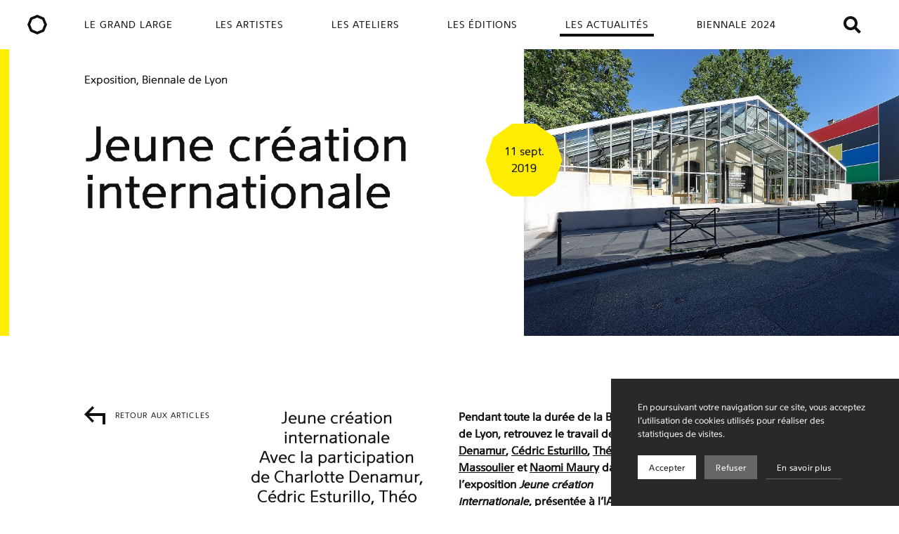

--- FILE ---
content_type: text/html; charset=UTF-8
request_url: https://www.legrandlarge.org/les-actualites/jeune-creation-internationale
body_size: 14679
content:
    

<!DOCTYPE html>
<html itemscope itemtype="http://schema.org/WebPage" lang="fr">
<head>
    <meta charset="utf-8">
    <meta http-equiv="X-UA-Compatible" content="IE=edge">
    <title>Jeune création internationale – LeGrandLarge</title>
    <meta name="description" content="Jeune création internationale, LeGrandLarge association des écoles supérieures d&#039;art et de design" />
        <meta name="generator" content="Roadiz master 1.6.29 - Adera theme v2.1.1" />
        <meta name="viewport" content="width=device-width, initial-scale=1" />
                            <link rel="alternate" href="https://www.legrandlarge.org/les-actualites/jeune-creation-internationale" hreflang="fr" />
            
                <link rel="canonical" href="https://www.legrandlarge.org/les-actualites/jeune-creation-internationale" />
    
    
    <link rel="apple-touch-icon" sizes="180x180" href="/themes/AderaTheme/static/img/favicon/apple-touch-icon.png">
    <link rel="icon" type="image/png" sizes="32x32" href="/themes/AderaTheme/static/img/favicon/favicon-32x32.png">
    <link rel="icon" type="image/png" sizes="16x16" href="/themes/AderaTheme/static/img/favicon/favicon-16x16.png">
    <link rel="manifest" href="/themes/AderaTheme/static/img/favicon/site.webmanifest">
    <link rel="mask-icon" href="/themes/AderaTheme/static/img/favicon/safari-pinned-tab.svg" color="#ffed00">
    <meta name="msapplication-TileColor" content="#ffed00">
    <meta name="theme-color" content="#ffed00">

    
                                
                <meta property="og:title" content="Jeune création internationale" />
        <meta property="og:site_name" content="LeGrandLarge" />
        <meta property="og:description" content="Jeune création internationale, LeGrandLarge association des écoles supérieures d&#039;art et de design" />
        <meta property="og:url" content="https://www.legrandlarge.org/les-actualites/jeune-creation-internationale" />
        <meta property="og:image" content="https://www.legrandlarge.org/assets/w1200-q90-p1/39728f65/49341ef455126aade7bf37a746173758.jpeg" />
        <meta property="og:type" content="article" />
                <meta itemprop="name" content="Jeune création internationale – LeGrandLarge" />
        <meta itemprop="description" content="Jeune création internationale, LeGrandLarge association des écoles supérieures d&#039;art et de design" />
        <meta itemprop="image" content="https://www.legrandlarge.org/assets/w1200-q90-p1/39728f65/49341ef455126aade7bf37a746173758.jpeg" />
                <meta name="twitter:card" content="summary" />
        <meta name="twitter:title" content="Jeune création internationale – LeGrandLarge" />
        <meta name="twitter:description" content="Jeune création internationale, LeGrandLarge association des écoles supérieures d&#039;art et de design" />
                <meta name="twitter:url" content="https://www.legrandlarge.org/les-actualites/jeune-creation-internationale" />
        <meta name="twitter:image" content="https://www.legrandlarge.org/assets/w1200-q90-p1/39728f65/49341ef455126aade7bf37a746173758.jpeg" />
            <link href="/themes/AderaTheme/static/css/vendors~app.be967efc97cb13750d06.css" rel="stylesheet"><link href="/themes/AderaTheme/static/css/app.bb25a0add2f62cea291b.css" rel="stylesheet">        <link rel="stylesheet" href="/font-faces.css" />
        
    </head>

    
<body class="blogpost jeune-creation-internationale fr" id="jeune-creation-internationale" data-node-type="blogpost" data-is-home="">
        <svg id="svg-sprite" xmlns="http://www.w3.org/2000/svg" xmlns:xlink="http://www.w3.org/1999/xlink"><defs><symbol viewBox="0 0 27 23" id="icon-archive"><path d="M18.1775849,3.77866911 L26.6576616,3.77866911 L26.6576616,17.2592773 L6,17.2592773 L6,0 L15.2553398,0 L18.1775849,3.77866911 Z M9,3 L9,14.2592773 L23.6576616,14.2592773 L23.6576616,6.77866911 L16.7051943,6.77866911 L13.7829492,3 L9,3 Z M20.9,19.8696289 L20.9,22.8696289 L0,22.8696289 L0,4.16666667 L3,4.16666667 L3,19.8696289 L20.9,19.8696289 Z" /></symbol><symbol viewBox="0 0 24 28" id="icon-arrow"><path d="M10 6.89243192L2.50190493 14 0 11.5084634 12 0 24 11.5084634 21.4980951 14 14 6.89243192 14 28 10 28z" /></symbol><symbol viewBox="0 0 94 83" id="icon-arrow-thin"><path d="M1321.216 622.64L1313.92 615.344 1343.36 585.904 1269.12 585.904 1269.12 576.944 1343.36 576.944 1313.92 547.504 1321.216 540.208 1362.432 581.424z" transform="translate(-1269 -540)" fill="#111111" fill-rule="evenodd" /></symbol><symbol viewBox="0 0 30 26" id="icon-back"><path d="M6.88660517 14L14 20.9786256 11.5620972 23.4509804 0 11.5 11.5620972 3.55271368e-14 14 2.47235474 6.88660517 10 30 10 30 26 26 26 26 14z" fill="#111111" fill-rule="evenodd" /></symbol><symbol viewBox="0 0 110 105" id="icon-badge"><path d="M71.9959347 0L99.4959347 19.9799195 110 52.3081084 99.4959347 84.6362973 71.9959347 104.616217 38.0040653 104.616217 10.5040653 84.6362973 1.14217189e-14 52.3081084 10.5040653 19.9799195 38.0040653 2.81150003e-15z" /></symbol><symbol viewBox="0 0 20 16" id="icon-check"><path d="M17.3902451 0L20 2.50297601 8.64785211 16 0 7.73574078 2.33928235 4.94445749 8.37786202 10.7151838z" fill="#111111" fill-rule="nonzero" /></symbol><symbol viewBox="0 0 12 20" id="icon-chevron"><path d="M36.1081569 0.893658214L38.1339978 3.10634179 28.6288326 11.8088751 18.9949649 3.11350994 21.0050351 0.886490063 28.6144311 7.75460143z" transform="rotate(-90 19.5 19.5)" fill="#111111" fill-rule="nonzero" /></symbol><symbol viewBox="0 0 22 22" id="icon-close"><path d="M11 8.25L19.25 1.7271017e-15 22 2.75 13.75 11 22 19.25 19.25 22 11 13.75 2.75 22 -1.77635684e-15 19.25 8.25 11 -1.77635684e-15 2.75 2.75 0z" fill="#111111" fill-rule="evenodd" /></symbol><symbol viewBox="0 0 16 16" id="icon-copyright"><path d="M2.31187411,13.669024 C0.778254649,12.1074965 0,10.2291372 0,8.01131542 C0,5.79349364 0.778254649,3.91513437 2.31187411,2.35360679 C3.8683834,0.792079208 5.76824034,0 7.98855508,0 C10.2088698,0 12.1087268,0.792079208 13.6652361,2.35360679 C15.2217454,3.91513437 16,5.79349364 16,8.01131542 C16,10.2291372 15.2217454,12.1074965 13.6652361,13.669024 C12.1087268,15.2305516 10.2088698,16 7.98855508,16 C5.76824034,16 3.8683834,15.2305516 2.31187411,13.669024 Z M10.3232,10.1184886 C9.61108931,10.8911069 8.81213585,11.2864 7.92633962,11.2864 C7.05791195,11.2864 6.31106415,10.9629784 5.70316478,10.334103 C5.09526541,9.7052277 4.8,8.93260942 4.8,8.03421607 C4.8,7.13582271 5.09526541,6.3811723 5.70316478,5.75229695 C6.31106415,5.12342161 7.0405434,4.8 7.92633962,4.8 C8.77739874,4.8 9.5763522,5.19529307 10.3058314,5.98587922 L9.50687799,6.83036898 C8.96845283,6.2733651 8.44739623,6.00384709 7.92633962,6.00384709 C6.83212075,6.00384709 5.98106164,6.90224044 5.98106164,8.03421607 C5.98106164,8.59121994 6.17211572,9.07635235 6.53685535,9.4896133 C6.91896352,9.88490637 7.38791447,10.0825529 7.92633962,10.0825529 C8.44739623,10.0825529 8.98582138,9.79506704 9.54161509,9.22009529 L10.3232,10.1184886 Z" fill-rule="evenodd" /></symbol><symbol viewBox="0 0 24 22" id="icon-current-year"><path d="M19,2 L24,2 L24,22 L0,22 L0,2 L5,2 L5,0 L8,0 L8,2 L16,2 L16,0 L19,0 L19,2 Z M3,5 L3,19 L21,19 L21,5 L3,5 Z M12,15 C10.3431458,15 9,13.6568542 9,12 C9,10.3431458 10.3431458,9 12,9 C13.6568542,9 15,10.3431458 15,12 C15,13.6568542 13.6568542,15 12,15 Z" fill="#000000" fill-rule="nonzero" /></symbol><symbol viewBox="0 0 20 28" id="icon-download"><g fill="#111111" fill-rule="evenodd"><path fill-rule="nonzero" d="M0 25H20V28H0z" /><path d="M8.33333333 17.3383595L8.33333333 0 11.6666667 0 11.6666667 17.3383595 17.9150792 11.5 20 13.5466193 10 23 0 13.5466193 2.08492078 11.5z" /></g></symbol><symbol viewBox="0 0 28 28" id="icon-encyclie"><defs><path d="M18 4l9.9 4.1L32 18l-4.1 9.9L18 32l-9.9-4.1L4 18l4.1-9.9L18 4zm0 4l-7.071 2.929L8 18l2.929 7.071L18 28l7.071-2.929L28 18l-2.929-7.071L18 8z" id="icon-encyclie_a" /></defs><g transform="translate(-4 -4)" fill="none" fill-rule="evenodd"><mask id="icon-encyclie_b" fill="#fff"><use xlink:href="#icon-encyclie_a" /></mask><use fill="#111" fill-rule="nonzero" xlink:href="#icon-encyclie_a" /><g mask="url(#icon-encyclie_b)" fill="#111"><path d="M0 0h36v36H0z" /></g></g></symbol><symbol aria-hidden="true" class="svg-inline--fa fa-facebook fa-w-14" viewBox="0 0 448 512" id="icon-facebook"><path fill="currentColor" d="M448 56.7v398.5c0 13.7-11.1 24.7-24.7 24.7H309.1V306.5h58.2l8.7-67.6h-67v-43.2c0-19.6 5.4-32.9 33.5-32.9h35.8v-60.5c-6.2-.8-27.4-2.7-52.2-2.7-51.6 0-87 31.5-87 89.4v49.9h-58.4v67.6h58.4V480H24.7C11.1 480 0 468.9 0 455.3V56.7C0 43.1 11.1 32 24.7 32h398.5c13.7 0 24.8 11.1 24.8 24.7z" /></symbol><symbol viewBox="0 0 154.375 174.316" id="icon-footer-logo"><path d="M 0,0 -17.031,-7.055 -30.064,-20.09 -37.12,-37.12 V -55.553 L -30.064,-72.585 -17.031,-85.62 0,-92.674 h 18.435 l 17.03,7.054 13.034,13.035 7.055,17.032 V -37.12 L 48.499,-20.09 35.465,-7.055 18.435,0 Z m -15.614,-83.501 -12.331,12.332 -6.674,16.113 v 17.439 l 6.674,16.112 12.331,12.331 L 0.498,-2.5 H 17.936 L 34.049,-9.174 46.38,-21.505 53.055,-37.617 V -55.056 L 46.38,-71.169 34.049,-83.501 17.936,-90.174 H 0.498 Z" fill="#fff" transform="matrix(1.33333 0 0 -1.33333 80.303 0)" /><path d="m 0,0 h -16.653 l -14.996,7.406 -10.367,13.333 -3.697,16.613 3.697,16.613 10.367,13.333 14.996,7.407 H 0 L 14.997,67.298 25.364,53.965 29.061,37.352 25.364,20.739 14.997,7.406 Z m -16.069,2.5 h 15.485 l 13.96,6.895 9.67,12.436 3.454,15.521 -3.454,15.523 -9.67,12.436 -13.96,6.894 h -15.485 l -13.959,-6.894 -9.67,-12.436 -3.454,-15.523 3.454,-15.521 9.67,-12.436 z" fill="#fff" transform="matrix(1.33333 0 0 -1.33333 103.695 111.586)" /><path d="M 0,0 H -15.204 L -28.369,7.603 -35.97,20.768 V 35.97 l 7.601,13.166 13.165,7.601 H 0 L 13.166,49.136 20.767,35.97 V 20.768 L 13.166,7.603 Z M -14.534,2.5 H -0.67 l 12.006,6.933 6.931,12.004 V 35.3 L 11.336,47.306 -0.67,54.237 H -14.534 L -26.539,47.306 -33.47,35.3 V 21.437 l 6.931,-12.004 z" fill="#fff" transform="matrix(1.33333 0 0 -1.33333 102.729 99.609)" /><path d="m 0,0 h -12.057 l -9.725,7.425 -3.697,11.959 3.697,11.958 9.725,7.426 H 0 L 9.725,31.342 13.422,19.384 9.725,7.425 Z m -11.211,2.5 h 10.365 l 8.418,6.427 3.233,10.457 -3.233,10.456 -8.418,6.428 h -10.365 l -8.418,-6.428 -3.233,-10.456 3.233,-10.457 z" fill="#fff" transform="matrix(1.33333 0 0 -1.33333 100.63 87.628)" /><path d="m 0,0 h -8.578 l -6.068,6.066 v 8.58 l 6.068,6.066 H 0 L 6.066,14.645 V 6.066 Z m -7.543,2.5 h 6.508 l 4.601,4.602 v 6.508 l -4.601,4.602 H -7.543 L -12.146,13.61 V 7.102 Z" fill="#fff" transform="matrix(1.33333 0 0 -1.33333 98.312 75.627)" /><path d="M 0,0 H 15.33 V 2.65 H 3.407 V 26.686 H 0 Z m 23.692,2.46 -2.158,1.515 v 2.422 l 1.552,1.855 7.722,1.4 V 5.716 C 29.483,4.769 27.212,3.217 26.228,2.536 V 2.46 Z m 4.05,-2.422 c 0,0 1.59,1.098 3.066,2.12 V 0 h 3.407 v 14.233 l -2.158,4.693 h -8.252 v 0.038 l -0.303,-0.113 -4.05,-1.628 1.022,-2.574 4.05,1.59 v 0.038 h 5.111 l 1.173,-2.499 V 12.302 L 21.042,10.599 18.127,7.154 V 2.763 l 4.278,-2.952 h 4.996 z M 39.219,0 h 3.406 v 13.021 l 4.694,3.256 h 2.726 v 2.649 h -4.051 l -3.369,-2.347 v 2.158 H 39.219 Z M 66.082,5.299 61.994,2.46 H 58.966 L 56.43,4.202 54.916,7.381 v 3.937 l 1.514,3.18 2.574,1.779 h 3.066 l 4.012,-2.802 z M 56.96,-7.798 v 0.038 h 6.737 l 4.126,2.877 1.666,3.634 v 19.986 h -3.407 v -1.703 l -2.687,1.892 H 57.679 L 53.477,16.012 51.509,11.81 V 6.889 l 2.006,-4.201 4.202,-2.877 h 5.602 l 2.763,1.93 V -0.795 L 64.871,-3.369 62.373,-5.11 h -4.694 v 0.038 l -3.672,1.438 -1.022,-2.574 z m 22.741,7.609 h 6.17 v -0.038 l 3.974,1.59 -1.022,2.574 -3.671,-1.439 V 2.46 h -4.126 l -2.499,1.742 -1.551,3.331 v 0.87 h 14.383 v 3.672 l -1.816,3.974 -4.126,2.877 h -5.716 l -4.126,-2.877 -2.006,-4.39 V 7.078 l 2.006,-4.39 z m 8.252,11.81 V 11.053 H 76.938 l 1.589,3.482 2.499,1.742 h 3.066 l 2.498,-1.742 z" fill="#231f20" transform="matrix(1.33333 0 0 -1.33333 1.766 163.92)" /><path d="m 10.3716,43.2588 v 0.038 h 5.791 v -0.038 l 6.284,2.574 v 12.529 h -9.387 v -2.65 h 5.98 v -8.251 l -3.596,-1.477 v -0.037 h -4.353 v 0.037 l -3.52,1.401 -2.574,3.066 -1.59,4.012 v 4.732 l 1.59,4.012 2.574,3.066 3.52,1.401 v 0.038 h 4.921 v -0.038 l 4.694,-1.855 1.022,2.574 -4.997,2.006 v -0.038 h -6.359 v 0.038 l -5.186,-2.082 -3.293,-3.974 -1.893,-4.845 v -5.337 l 1.893,-4.846 3.293,-3.974 z m 17.317,0.227 h 3.407 v 13.021 l 4.694,3.256 h 2.725 v 2.649 h -4.05 l -3.369,-2.346 v 2.157 h -3.407 z m 18.218,2.461 -2.157,1.514 v 2.422 l 1.552,1.855 7.721,1.401 v -3.937 c -1.324,-0.946 -3.596,-2.498 -4.58,-3.18 v -0.075 z m 4.05,-2.423 c 0,0 1.59,1.098 3.066,2.12 v -2.158 h 3.407 v 14.233 l -2.157,4.693 h -8.252 v 0.038 l -0.303,-0.113 -4.05,-1.628 1.022,-2.574 4.05,1.59 v 0.038 h 5.11 l 1.173,-2.499 v -1.476 l -9.766,-1.703 -2.914,-3.445 v -4.391 l 4.277,-2.952 h 4.997 z m 11.477,-0.038 h 3.407 v 13.173 l 4.429,3.104 h 3.898 l 1.212,-2.536 v -13.741 h 3.406 v 14.195 l -2.195,4.731 h -7.646 l -0.341,-0.227 -2.763,-1.93 v 1.968 h -3.407 z m 34.915,5.299 -4.088,-2.838 h -3.028 l -2.536,1.741 -1.514,3.179 v 3.937 l 1.514,3.18 2.574,1.779 h 3.066 l 4.012,-2.801 z m -2.763,-5.488 2.763,1.93 v -1.741 h 3.407 v 26.686 h -3.407 v -9.652 l -2.687,1.892 h -5.716 l -4.202,-2.914 -1.968,-4.202 v -4.921 l 2.006,-4.201 4.202,-2.877 z" fill="#231f20" transform="matrix(1.33333 0 0 -1.33333 0 174.316)" /><g><path d="M 0,0 H 15.33 V 2.65 H 3.407 V 26.686 H 0 Z m 23.283,-0.189 h 6.17 v -0.038 l 3.974,1.59 -1.022,2.574 -3.671,-1.439 V 2.46 h -4.126 l -2.499,1.742 -1.552,3.331 v 0.87 h 14.384 v 3.672 l -1.816,3.974 -4.126,2.877 h -5.716 l -4.126,-2.877 -2.006,-4.39 V 7.078 l 2.006,-4.39 z m 8.252,11.81 V 11.053 H 20.52 l 1.589,3.482 2.499,1.742 h 3.066 l 2.498,-1.742 z" fill="#231f20" transform="matrix(1.33333 0 0 -1.33333 1.766 65.865)" /></g></symbol><symbol viewBox="0 0 28 27" id="icon-form"><path d="M3,3 L3,24 L25,24 L25,3 L3,3 Z M0,0 L28,0 L28,27 L0,27 L0,0 Z M7,6 L21,6 L21,9 L7,9 L7,6 Z M7,12 L21,12 L21,15 L7,15 L7,12 Z M7,18 L14,18 L14,21 L7,21 L7,18 Z" fill="#111111" fill-rule="nonzero" /></symbol><symbol aria-hidden="true" class="svg-inline--fa fa-google-plus-g fa-w-20" viewBox="0 0 640 512" id="icon-googleplus"><path fill="currentColor" d="M386.061 228.496c1.834 9.692 3.143 19.384 3.143 31.956C389.204 370.205 315.599 448 204.8 448c-106.084 0-192-85.915-192-192s85.916-192 192-192c51.864 0 95.083 18.859 128.611 50.292l-52.126 50.03c-14.145-13.621-39.028-29.599-76.485-29.599-65.484 0-118.92 54.221-118.92 121.277 0 67.056 53.436 121.277 118.92 121.277 75.961 0 104.513-54.745 108.965-82.773H204.8v-66.009h181.261zm185.406 6.437V179.2h-56.001v55.733h-55.733v56.001h55.733v55.733h56.001v-55.733H627.2v-56.001h-55.733z" /></symbol><symbol viewBox="0 0 28 28" id="icon-home"><path d="M14,0 L23.8994949,4.10050506 L28,14 L23.8994949,23.8994949 L14,28 L4.10050506,23.8994949 L0,14 L4.10050506,4.10050506 L14,0 Z M14,4 L6.92893219,6.92893219 L4,14 L6.92893219,21.0710678 L14,24 L21.0710678,21.0710678 L24,14 L21.0710678,6.92893219 L14,4 Z" /></symbol><symbol viewBox="0 0 28 28" id="icon-home-plain"><path d="M14 0L23.8994949 4.10050506 28 14 23.8994949 23.8994949 14 28 4.10050506 23.8994949 0 14 4.10050506 4.10050506z" /></symbol><symbol aria-hidden="true" class="svg-inline--fa fa-instagram fa-w-14" viewBox="0 0 448 512" id="icon-instagram"><path fill="currentColor" d="M224.1 141c-63.6 0-114.9 51.3-114.9 114.9s51.3 114.9 114.9 114.9S339 319.5 339 255.9 287.7 141 224.1 141zm0 189.6c-41.1 0-74.7-33.5-74.7-74.7s33.5-74.7 74.7-74.7 74.7 33.5 74.7 74.7-33.6 74.7-74.7 74.7zm146.4-194.3c0 14.9-12 26.8-26.8 26.8-14.9 0-26.8-12-26.8-26.8s12-26.8 26.8-26.8 26.8 12 26.8 26.8zm76.1 27.2c-1.7-35.9-9.9-67.7-36.2-93.9-26.2-26.2-58-34.4-93.9-36.2-37-2.1-147.9-2.1-184.9 0-35.8 1.7-67.6 9.9-93.9 36.1s-34.4 58-36.2 93.9c-2.1 37-2.1 147.9 0 184.9 1.7 35.9 9.9 67.7 36.2 93.9s58 34.4 93.9 36.2c37 2.1 147.9 2.1 184.9 0 35.9-1.7 67.7-9.9 93.9-36.2 26.2-26.2 34.4-58 36.2-93.9 2.1-37 2.1-147.8 0-184.8zM398.8 388c-7.8 19.6-22.9 34.7-42.6 42.6-29.5 11.7-99.5 9-132.1 9s-102.7 2.6-132.1-9c-19.6-7.8-34.7-22.9-42.6-42.6-11.7-29.5-9-99.5-9-132.1s-2.6-102.7 9-132.1c7.8-19.6 22.9-34.7 42.6-42.6 29.5-11.7 99.5-9 132.1-9s102.7-2.6 132.1 9c19.6 7.8 34.7 22.9 42.6 42.6 11.7 29.5 9 99.5 9 132.1s2.7 102.7-9 132.1z" /></symbol><symbol viewBox="0 0 30 26" id="icon-link"><path d="M23.1133948 14L4 14 4 26 0 26 0 10 23.1133948 10 16 2.47235474 18.4379028 0 30 11.5 18.4379028 23.4509804 16 20.9786256z" fill="#111111" fill-rule="evenodd" /></symbol><symbol aria-hidden="true" class="svg-inline--fa fa-linkedin fa-w-14" viewBox="0 0 448 512" id="icon-linkedin"><path fill="currentColor" d="M416 32H31.9C14.3 32 0 46.5 0 64.3v383.4C0 465.5 14.3 480 31.9 480H416c17.6 0 32-14.5 32-32.3V64.3c0-17.8-14.4-32.3-32-32.3zM135.4 416H69V202.2h66.5V416zm-33.2-243c-21.3 0-38.5-17.3-38.5-38.5S80.9 96 102.2 96c21.2 0 38.5 17.3 38.5 38.5 0 21.3-17.2 38.5-38.5 38.5zm282.1 243h-66.4V312c0-24.8-.5-56.7-34.5-56.7-34.6 0-39.9 27-39.9 54.9V416h-66.4V202.2h63.7v29.2h.9c8.9-16.8 30.6-34.5 62.9-34.5 67.2 0 79.7 44.3 79.7 101.9V416z" /></symbol><symbol aria-hidden="true" class="svg-inline--fa fa-pinterest fa-w-16" viewBox="0 0 496 512" id="icon-pinterest"><path fill="currentColor" d="M496 256c0 137-111 248-248 248-25.6 0-50.2-3.9-73.4-11.1 10.1-16.5 25.2-43.5 30.8-65 3-11.6 15.4-59 15.4-59 8.1 15.4 31.7 28.5 56.8 28.5 74.8 0 128.7-68.8 128.7-154.3 0-81.9-66.9-143.2-152.9-143.2-107 0-163.9 71.8-163.9 150.1 0 36.4 19.4 81.7 50.3 96.1 4.7 2.2 7.2 1.2 8.3-3.3.8-3.4 5-20.3 6.9-28.1.6-2.5.3-4.7-1.7-7.1-10.1-12.5-18.3-35.3-18.3-56.6 0-54.7 41.4-107.6 112-107.6 60.9 0 103.6 41.5 103.6 100.9 0 67.1-33.9 113.6-78 113.6-24.3 0-42.6-20.1-36.7-44.8 7-29.5 20.5-61.3 20.5-82.6 0-19-10.2-34.9-31.4-34.9-24.9 0-44.9 25.7-44.9 60.2 0 22 7.4 36.8 7.4 36.8s-24.5 103.8-29 123.2c-5 21.4-3 51.6-.9 71.2C65.4 450.9 0 361.1 0 256 0 119 111 8 248 8s248 111 248 248z" /></symbol><symbol viewBox="0 0 24 26" id="icon-portfolio"><path d="M8,10 C8,8.896 8.896,8 10,8 C11.104,8 12,8.896 12,10 C12,11.104 11.104,12 10,12 C8.896,12 8,11.104 8,10 Z M21,13.9270662 L17.27175,10.1195907 L10.957125,17 L7.057875,12.7287312 L3,16.9927153 L3,3 L21,3 L21,13.9270662 Z M21,23 L3,23 L3,20.955335 L7.02525,16.6947891 L10.914375,20.955335 L10.943625,20.9367246 L10.96725,20.955335 L17.1705,14 L21,18.337469 L21,23 Z M0,26 L24,26 L24,1.77635684e-14 L0,1.77635684e-14 L0,26 Z" fill="#000000" fill-rule="evenodd" /></symbol><symbol viewBox="0 0 22 20" id="icon-reset"><path d="M5.33333333,10 L8,10 L4,16 L0,10 L2,10 C2,4.4771525 6.4771525,0 12,0 C17.5228475,0 22,4.4771525 22,10 C22,15.5228475 17.5228475,20 12,20 L12,16.6666667 C15.6818983,16.6666667 18.6666667,13.6818983 18.6666667,10 C18.6666667,6.31810167 15.6818983,3.33333333 12,3.33333333 C8.31810167,3.33333333 5.33333333,6.31810167 5.33333333,10 Z" fill="#111111" fill-rule="nonzero" /></symbol><symbol viewBox="0 0 25 25" id="icon-search"><path d="M18.3432069,15.5147798 L24.8284271,22 L22,24.8284271 L15.5147798,18.3432069 C13.9339138,19.3902465 12.0381647,20 10,20 C4.4771525,20 1.77635684e-15,15.5228475 1.77635684e-15,10 C1.77635684e-15,4.4771525 4.4771525,1.77635684e-15 10,1.77635684e-15 C15.5228475,1.77635684e-15 20,4.4771525 20,10 C20,12.0381647 19.3902465,13.9339138 18.3432069,15.5147798 Z M10,16 C13.3137085,16 16,13.3137085 16,10 C16,6.6862915 13.3137085,4 10,4 C6.6862915,4 4,6.6862915 4,10 C4,13.3137085 6.6862915,16 10,16 Z" fill="#111111" fill-rule="nonzero" /></symbol><symbol aria-hidden="true" class="svg-inline--fa fa-twitter fa-w-16" viewBox="0 0 512 512" id="icon-twitter"><path fill="currentColor" d="M459.37 151.716c.325 4.548.325 9.097.325 13.645 0 138.72-105.583 298.558-298.558 298.558-59.452 0-114.68-17.219-161.137-47.106 8.447.974 16.568 1.299 25.34 1.299 49.055 0 94.213-16.568 130.274-44.832-46.132-.975-84.792-31.188-98.112-72.772 6.498.974 12.995 1.624 19.818 1.624 9.421 0 18.843-1.3 27.614-3.573-48.081-9.747-84.143-51.98-84.143-102.985v-1.299c13.969 7.797 30.214 12.67 47.431 13.319-28.264-18.843-46.781-51.005-46.781-87.391 0-19.492 5.197-37.36 14.294-52.954 51.655 63.675 129.3 105.258 216.365 109.807-1.624-7.797-2.599-15.918-2.599-24.04 0-57.828 46.782-104.934 104.934-104.934 30.213 0 57.502 12.67 76.67 33.137 23.715-4.548 46.456-13.32 66.599-25.34-7.798 24.366-24.366 44.833-46.132 57.827 21.117-2.273 41.584-8.122 60.426-16.243-14.292 20.791-32.161 39.308-52.628 54.253z" /></symbol><symbol aria-hidden="true" class="svg-inline--fa fa-youtube fa-w-18" viewBox="0 0 576 512" id="icon-youtube"><path fill="currentColor" d="M549.655 124.083c-6.281-23.65-24.787-42.276-48.284-48.597C458.781 64 288 64 288 64S117.22 64 74.629 75.486c-23.497 6.322-42.003 24.947-48.284 48.597-11.412 42.867-11.412 132.305-11.412 132.305s0 89.438 11.412 132.305c6.281 23.65 24.787 41.5 48.284 47.821C117.22 448 288 448 288 448s170.78 0 213.371-11.486c23.497-6.321 42.003-24.171 48.284-47.821 11.412-42.867 11.412-132.305 11.412-132.305s0-89.438-11.412-132.305zm-317.51 213.508V175.185l142.739 81.205-142.739 81.201z" /></symbol></defs></svg>
        <div id="main-container">
                                            <a class="home-cta" href="/"
        title="homepage"
        class="d-flex ">
        <svg class="home-cta__icon home-cta__icon--plain icon-home-plain" >
    <use xlink:href="#icon-home-plain" href="#icon-home-plain"></use>
</svg>
        <svg class="home-cta__icon icon-home" >
    <use xlink:href="#icon-home" href="#icon-home"></use>
</svg>
    </a>
            <div class="menu-bar">
    <ul class="menu-bar__list">
        <li class="menu-bar__item">
            <button type="button"
                    aria-label="open_search"
                    class="menu-bar__btn btn-search menu-bar__search">
                <svg class="btn-search__icon icon-search" >
    <use xlink:href="#icon-search" href="#icon-search"></use>
</svg>
            </button>
            <button type="button"
                    aria-label="close_search"
                    class="menu-bar__btn menu-bar__close-search">
                    <svg class="menu-bar__close-search__icon icon-close" >
    <use xlink:href="#icon-close" href="#icon-close"></use>
</svg>
            </button>
        </li>
        <li class="menu-bar__item">
            <button type="button"
                    aria-label="toggle_nav"
                    id="burger-btn"
                    class="menu-bar__btn menu-bar__nav">
                    <span class="menu-bar__nav__open">
                        <span></span>
                        <span></span>
                        <span></span>
                    </span>
                    <svg class="menu-bar__nav__close icon-close" >
    <use xlink:href="#icon-close" href="#icon-close"></use>
</svg>
            </button>
        </li>
    </ul>
</div>
            <nav id="nav" data-active-node="218" class="nav">
    <ul id="nav-list" class="nav__list" role="menubar">
                                    



                            



    <li class="nav__item"
        id="nav-item-le-grand-large"
        data-node-id="48"
        role="none">

                    <a class="nav__link"
               id="nav-link-le-grand-large"
               role="menuitem"
               href="/le-grand-large">Le Grand Large</a>
        
            </li>
                            



    <li class="nav__item"
        id="nav-item-les-artistes"
        data-node-id="6"
        role="none">

                    <a class="nav__link"
               id="nav-link-les-artistes"
               role="menuitem"
               href="/les-artistes">Les artistes</a>
        
            </li>
                            



    <li class="nav__item"
        id="nav-item-les-ateliers"
        data-node-id="2"
        role="none">

                    <a class="nav__link"
               id="nav-link-les-ateliers"
               role="menuitem"
               href="/les-ateliers">Les ateliers</a>
        
            </li>
                            



    <li class="nav__item"
        id="nav-item-les-editions"
        data-node-id="7"
        role="none">

                    <a class="nav__link"
               id="nav-link-les-editions"
               role="menuitem"
               href="/les-editions">Les éditions</a>
        
            </li>
                            

        

    <li class="nav__item active"
        id="nav-item-les-actualites"
        data-node-id="5"
        role="none">

                    <a class="nav__link active"
               id="nav-link-les-actualites"
               role="menuitem"
               href="/les-actualites">Les actualités</a>
        
            </li>
                            



    <li class="nav__item"
        id="nav-item-biennale-2024-66d85b818fc7c"
        data-node-id="1258"
        role="none">

                    <a class="nav__link"
               id="nav-link-biennale-2024-66d85b818fc7c"
               role="menuitem"
               href="/biennale-2024-66d85b818fc7c">Biennale 2024</a>
        
            </li>
                        </ul>

    <button id="nav-btn" type="button" class="btn-search nav__search">
        <svg class="btn-search__icon icon-search" >
    <use xlink:href="#icon-search" href="#icon-search"></use>
</svg>
    </button>

         <ul class="socials">
                    <li class="socials__item facebook">
                <a rel="noopener"
                    target="_blank"
                    class="socials__link facebook"
                    href="https://www.facebook.com/legrandlarge.org"><svg class="socials__icon icon-facebook" >
    <use xlink:href="#icon-facebook" href="#icon-facebook"></use>
</svg>
                </a>
            </li>
                    <li class="socials__item instagram">
                <a rel="noopener"
                    target="_blank"
                    class="socials__link instagram"
                    href="https://www.instagram.com/legrandlarge_org"><svg class="socials__icon icon-instagram" >
    <use xlink:href="#icon-instagram" href="#icon-instagram"></use>
</svg>
                </a>
            </li>
            </ul>

                        </nav>
            <div id="search" class="search">
    <div class="search__overlay"></div>

    <div class="search__spinner"></div>

    <button type="button"
            class="btn-search search__close-btn"
            aria-label="close_search">
        <svg class="search__close-btn__icon icon-close" >
    <use xlink:href="#icon-close" href="#icon-close"></use>
</svg>
    </button>

    <div class="search__inner">
        <div class="search-form-container">
    <form method="get"
            class="search-form"
            action="/fr/search"
            data-json-action="/fr/search.json">
        <input class="search-form__input" type="search" name="q" autocomplete="off" aria-label="Rechercher" placeholder="Rechercher" value="">
        <button type="submit"
                aria-label="perform_search"
                class="btn-search search-form__submit">
            <svg class="btn-search__icon icon-search" >
    <use xlink:href="#icon-search" href="#icon-search"></use>
</svg>
        </button>
    </form>
</div>

        <div class="search__no-result">
            <div class="search__no-result__inner">Aucun résultat.</div>
        </div>

        <div class="search__results"></div>
    </div>
</div>
        
        
<section class="page-content"
         id="page-content-jeune-creation-internationale"
         data-title="Jeune création internationale"
         data-node-type="BlogPost"
         data-node-name="jeune-creation-internationale"
         data-is-home=""
         data-meta-title="Jeune création internationale – LeGrandLarge">
        <header class="page-header blogpost-header">
        <div class="blogpost-infos">
            <p class="blogpost-tags">Exposition, Biennale de Lyon</p>
            <div class="blogpost-title-wrapper">
                <h1 class="page-title blogpost-title">Jeune création internationale</h1>
                <div class="blogpost-date">
                    <svg class="blogpost-date__icon icon-badge" >
    <use xlink:href="#icon-badge" href="#icon-badge"></use>
</svg>
                    <time class="blogpost-date__text" datetime="2019-09-11 08:36:00">11 sept. 2019</time>
                </div>
            </div>
        </div>

                
                    <div class="image-parent-wrapper">
                                            <figure class="image-wrapper blogpost-image-wrapper landscape">
        <img alt="49341ef455126aade7bf37a746173758.jpeg" src="/assets/w1400-q85-p1/39728f65/49341ef455126aade7bf37a746173758.jpeg" width="1400" class="blogpost-image" />
            </figure>

                </div>
                </div>
    </header>

        <div class="blogpost-content">
        
<a class="link link--back blogpost-back" href="/les-actualites">
<svg class="link__icon icon-back" >
    <use xlink:href="#icon-back" href="#icon-back"></use>
</svg>
    <span class="link__label">Retour aux articles</span>
</a>

        <div class="blogpost-excerpt-wrapper">
            <div class="blogpost-excerpt"><p>Jeune création internationale<br />
Avec la participation de Charlotte Denamur, Cédric Esturillo, Théo Massoulier et Naomi Maury.<br />
16 sept. 2019 - 5 jan. 2020</p>
</div>

            <ul class="blogpost-aside">
                
                <li class="blogpost-aside__item blogpost-social">
                    <span class="blogpost-social__title">Partager sur</span>
                    <a title="Share on Facebook" class="social-link social-icon social-icon-facebook" target="_blank" rel="nofollow noopener" href="https://www.facebook.com/sharer/sharer.php?u=https%3A%2F%2Fwww.legrandlarge.org%2Fles-actualites%2Fjeune-creation-internationale&amp;t=Jeune%20cr%C3%A9ation%20internationale"><svg aria-hidden="true" class="social-icon-icon icon icon-facebook"><use xlink:href="#icon-facebook"></use></svg><span class="social-icon-name">Facebook</span></a><a title="Share on Twitter" class="social-link social-icon social-icon-twitter" target="_blank" rel="nofollow noopener" href="https://twitter.com/intent/tweet?text=Jeune%20cr%C3%A9ation%20internationale%20%E2%80%94%20https%3A%2F%2Fwww.legrandlarge.org%2Fles-actualites%2Fjeune-creation-internationale"><svg aria-hidden="true" class="social-icon-icon icon icon-twitter"><use xlink:href="#icon-twitter"></use></svg><span class="social-icon-name">Twitter</span></a><a title="Share on LinkedIn" class="social-link social-icon social-icon-linked-in" target="_blank" rel="nofollow noopener" href="https://www.linkedin.com/shareArticle?mini=true&amp;url=https%3A%2F%2Fwww.legrandlarge.org%2Fles-actualites%2Fjeune-creation-internationale&amp;title=Jeune%20cr%C3%A9ation%20internationale"><svg aria-hidden="true" class="social-icon-icon icon icon-linkedin"><use xlink:href="#icon-linkedin"></use></svg><span class="social-icon-name">LinkedIn</span></a>
                </li>

                            </ul>
        </div>

        <div class="blogpost-body markdown"><p><strong>Pendant toute la durée de la Biennale de Lyon, retrouvez le travail de <a rel="noopener noreferrer" target="_blank" href="https://www.adera-reseau.fr/les-artistes/charlotte-denamur">Charlotte Denamur</a>, <a rel="noopener noreferrer" target="_blank" href="https://www.adera-reseau.fr/les-artistes/cedric-esturillo">Cédric Esturillo</a>, <a rel="noopener noreferrer" target="_blank" href="https://www.adera-reseau.fr/les-artistes/theo-massoulier">Théo Massoulier</a> et <a rel="noopener noreferrer" target="_blank" href="https://www.adera-reseau.fr/les-artistes/naomi-maury">Naomi Maury</a> dans l’exposition <em>Jeune création internationale</em>, présentée à l’IAC Villeurbanne.</strong><br />
Pour cette première édition, les commissaires de la 15e Biennale d’art contemporain de Lyon ont été invités à proposer cinq jeunes artistes internationaux en complément des cinq artistes résidant en Région Auvergne-Rhône-Alpes choisis par les institutions co-organisatrices : la Biennale de Lyon, l’ENSBA Lyon, l’IAC Villeurbanne et le macLYON.</p>
<blockquote>
<p>Vernissage le 16/09/2019, à 17h30</p>
</blockquote>
<p>IAC Villeurbanne/Rhône-Alpes<br />
11 rue Docteur Dolard
69100 Villeurbanne</p>
</div>
    </div>

    <div class="page-blocks">
                            </div>

                <div class="blogpost-more">
            <div class="blogpost-more__title page-subtitle">Articles suivants</div>
            <ul class="blogpost-more__list">
                                    <li class="blogpost-more__item">
                        

<article class="blogpost" itemscope itemtype="http://schema.org/Article">
    <a class="blogpost__link" href="/les-actualites/au-bord-des-lignes-et-un-peu-plus-une-installation-de-julie-digard">
        <div class="blogpost__image-wrapper">
                            <meta itemprop="image" content="https://www.legrandlarge.org/assets/w800-q90/47c3f3d8/lpa_parc_grole_e_oeuvre_julie_digard13_300x200.jpg">
                <img alt="lpa_parc_grole_e_oeuvre_julie_digard13_300x200.jpg" src="/assets/f400x518-q90/47c3f3d8/lpa_parc_grole_e_oeuvre_julie_digard13_300x200.jpg" data-ratio="0.77220077220077" width="400" height="518" />
            
            <div class="blogpost__head blogpost-element-type">
                <div class="blogpost__time-wrapper">
                    <svg class="blogpost__time-icon icon-badge" >
    <use xlink:href="#icon-badge" href="#icon-badge"></use>
</svg>
                    <time class="blogpost__time" datetime="2019-09-09 08:21:00" itemprop="datePublished">
                        <span class="blogpost__time__text">9 sept. 2019</span>
                    </time>
                </div>
            </div>
        </div>

        <meta itemprop="url" content="https://www.legrandlarge.org/les-actualites/au-bord-des-lignes-et-un-peu-plus-une-installation-de-julie-digard">
        <meta itemprop="headline" content="&quot;Au bord des lignes et un peu plus&quot;, une installation de Julie Digard">
        <meta itemprop="author" content="">
        <meta itemprop="publisher" content="">

        <div class="blogpost__text">
            <ul class="blogpost__tags">
                                    <li class="blogpost__tag">Peinture</li>
                                    <li class="blogpost__tag">Exposition</li>
                                    <li class="blogpost__tag">Installation</li>
                                    <li class="blogpost__tag">Biennale de Lyon</li>
                            </ul>
            <h3 class="blogpost__title" itemprop="name">&quot;Au bord des lignes et un peu plus&quot;, une installation de Julie Digard</h3>
        </div>
    </a>
</article>
                    </li>
                                    <li class="blogpost-more__item">
                        

<article class="blogpost" itemscope itemtype="http://schema.org/Article">
    <a class="blogpost__link" href="/les-actualites/dans-la-vitrine-de-l-adera-camille-pradon">
        <div class="blogpost__image-wrapper">
                            <meta itemprop="image" content="https://www.legrandlarge.org/assets/w800-q90/8dabf977/65318351_2213587422092745_2272979847905017856_o.jpg">
                <img alt="65318351_2213587422092745_2272979847905017856_o.jpg" src="/assets/f400x518-q90/8dabf977/65318351_2213587422092745_2272979847905017856_o.jpg" data-ratio="0.77220077220077" width="400" height="518" />
            
            <div class="blogpost__head blogpost-element-type">
                <div class="blogpost__time-wrapper">
                    <svg class="blogpost__time-icon icon-badge" >
    <use xlink:href="#icon-badge" href="#icon-badge"></use>
</svg>
                    <time class="blogpost__time" datetime="2019-07-10 09:32:00" itemprop="datePublished">
                        <span class="blogpost__time__text">10 juil. 2019</span>
                    </time>
                </div>
            </div>
        </div>

        <meta itemprop="url" content="https://www.legrandlarge.org/les-actualites/dans-la-vitrine-de-l-adera-camille-pradon">
        <meta itemprop="headline" content="Dans la Vitrine de l&#039;Adéra : Camille Pradon">
        <meta itemprop="author" content="">
        <meta itemprop="publisher" content="">

        <div class="blogpost__text">
            <ul class="blogpost__tags">
                                    <li class="blogpost__tag">Artistes</li>
                                    <li class="blogpost__tag">Image</li>
                                    <li class="blogpost__tag">Exposition</li>
                                    <li class="blogpost__tag">Installation</li>
                            </ul>
            <h3 class="blogpost__title" itemprop="name">Dans la Vitrine de l&#039;Adéra : Camille Pradon</h3>
        </div>
    </a>
</article>
                    </li>
                            </ul>
        </div>
    
    <script type="application/ld+json">{"@context":"http:\/\/schema.org","@type":"NewsArticle","headline":"Jeune cr\u00e9ation internationale","datePublished":"2019-09-11T08:36:00+02:00","copyrightYear":"2019","image":["https:\/\/www.legrandlarge.org\/assets\/w800-q90\/39728f65\/49341ef455126aade7bf37a746173758.jpeg"],"author":{"@context":"http:\/\/schema.org","@type":"Organization","name":"LeGrandLarge","logo":"https:\/\/www.legrandlarge.org\/files\/2bef18c4\/adera.svg"},"description":"Jeune cr\u00e9ation internationale\nAvec la participation de Charlotte Denamur, C\u00e9dric Esturillo, Th\u00e9o Massoulier et Naomi Maury.\n16 sept. 2019 - 5 jan. 2020\n","copyrightHolder":{"@context":"http:\/\/schema.org","@type":"Organization","name":"LeGrandLarge","logo":"https:\/\/www.legrandlarge.org\/files\/2bef18c4\/adera.svg"},"publisher":{"@context":"http:\/\/schema.org","@type":"Organization","name":"LeGrandLarge","logo":"https:\/\/www.legrandlarge.org\/files\/2bef18c4\/adera.svg"},"url":"https:\/\/www.legrandlarge.org\/les-actualites\/jeune-creation-internationale","articleSection":["Exposition","Biennale de Lyon"]}</script>

</section>
        <div id="ajax-container"></div>

            </div>

                    
    
    

    <div class="page-block footer"
         id="block-pied-de-page"
                  data-node-type="Footer">
            <div class="footer__logo">
        <div class="footer__logo__letters">
            <svg class=" icon-footer-logo" >
    <use xlink:href="#icon-footer-logo" href="#icon-footer-logo"></use>
</svg>
        </div>
    </div>

    <div class="footer__col footer__contact-partners">
        <div class="footer__contact footer__contact-address">
            <h4 class="footer__title">Adresse</h4>
            <p><a rel="noopener noreferrer" target="_blank" href="http://www.google.com/maps/place/LeGrandLarge/@45.7274018,4.8430266,15z/data=!4m5!3m4!1s0x0:0x4759fe15bf7e83c0!8m2!3d45.7274018!4d4.8430266">Ateliers LeGrandLarge
<br /><br />
10 Espace Henry Vallée<br />
<br /><br />
69007 Lyon</a></p>

        </div>
        <div class="footer__contact footer__contact-contacts">
            <h4 class="footer__title">Contact</h4>
            <p><a href="mailto:contact@legrandlarge.org">contact@legrandlarge.org</a> <br /></p>
<p>04 27 44 50 44</p>

                 <ul class="socials">
                    <li class="socials__item facebook">
                <a rel="noopener"
                    target="_blank"
                    class="socials__link facebook"
                    href="https://www.facebook.com/legrandlarge.org"><svg class="socials__icon icon-facebook" >
    <use xlink:href="#icon-facebook" href="#icon-facebook"></use>
</svg>
                </a>
            </li>
                    <li class="socials__item instagram">
                <a rel="noopener"
                    target="_blank"
                    class="socials__link instagram"
                    href="https://www.instagram.com/legrandlarge_org"><svg class="socials__icon icon-instagram" >
    <use xlink:href="#icon-instagram" href="#icon-instagram"></use>
</svg>
                </a>
            </li>
            </ul>
        </div>
                    <div class="footer__supports">
                <h4 class="footer__title">Soutien</h4>
                <ul class="footer__partners__list">
                                            <li class="footer__partners__item">
                            <figure class="footer__partner"><img src="/files/dfba682d/logo_region_rvb_noir.svg" /></figure>
                        </li>
                                    </ul>
            </div>
                            <div class="footer__partners">
                <h4 class="footer__title">Partenaires</h4>
                <ul class="footer__partners__list">
                                            <li class="footer__partners__item">
                            <figure class="footer__partner"><img src="/files/4400c851/villedelyon.svg" /></figure>
                        </li>
                                            <li class="footer__partners__item">
                            <figure class="footer__partner"><img alt="carre_jaune.png" src="/assets/q90/75b8d187/carre_jaune.png" data-average-color="&#x23;ffed03" data-ratio="2.0634146341463" width="846" height="410" /></figure>
                        </li>
                                            <li class="footer__partners__item">
                            <figure class="footer__partner"><img alt="fondation_bullukian_1.png" src="/assets/q90/248fb218/fondation_bullukian_1.png" data-ratio="2.4929577464789" width="354" height="142" /></figure>
                        </li>
                                    </ul>
            </div>
            </div>

    <div class="footer__back-top">
        <button class="footer__back-top__btn"><svg class="footer__back-top__icon icon-arrow-thin" >
    <use xlink:href="#icon-arrow-thin" href="#icon-arrow-thin"></use>
</svg>
        </button>
    </div>

    <div class="footer__links">

                    <div class="footer__legals">
                                <ul class="footer__legals__list" role="menubar">
                                            <li class="footer__legals__item" role="none">
                            <a role="menuitem" href="/mentions-legales">Mentions légales</a>
                        </li>
                                            <li class="footer__legals__item" role="none">
                            <a role="menuitem" href="/conditions-generales">Conditions générales</a>
                        </li>
                                    </ul>
            </div>
            </div>
    </div>
    
    <noscript><div id="no-js-message">JavaScript est désactivé sur votre navigateur ou celui-ci ne supporte pas cette technologie. Veuillez l'activez ou mettre à jour votre navigateur pour une meilleure expérience de navigation.</div></noscript>
    <script type="text/javascript">
                window.temp = {
            devMode: false,
            locale: 'fr',
            resourcesUrl: '/themes/AderaTheme/static/',
            googleClientId: '',
            "domain": window.location.hostname,
            mapsStyle: JSON.parse('[{"featureType":"administrative.country","elementType":"geometry","stylers":[{"visibility":"on"},{"color":"#949494"}]},{"featureType":"water","elementType":"all","stylers":[{"color":"#636363"}]},{"featureType":"landscape.natural","elementType":"all","stylers":[{"color":"#f8f8f8"}]},{"featureType":"administrative.land_parcel","elementType":"all","stylers":[{"visibility":"off"}]},{"featureType":"road","elementType":"geometry.fill","stylers":[{"color":"#c7c7c7"}]},{"featureType":"road","elementType":"geometry.stroke","stylers":[{"visibility":"off"},{"color":"#cfcfcf"}]},{"featureType":"road","elementType":"labels.text.stroke","stylers":[{"visibility":"simplified"},{"color":"#ffffff"},{"weight":3.04}]},{"featureType":"poi","elementType":"all","stylers":[{"visibility":"simplified"},{"saturation":-100},{"lightness":28}]},{"featureType":"landscape.man_made","elementType":"all","stylers":[{"visibility":"simplified"},{"color":"#f8f8f8"}]},{"featureType":"transit","elementType":"all","stylers":[{"saturation":-100}]},{"featureType":"road.highway.controlled_access","elementType":"labels","stylers":[{"saturation":-100}]},{"featureType":"road.arterial","elementType":"all","stylers":[{"saturation":-100}]},{"featureType":"road","elementType":"all","stylers":[{"saturation":-100},{"lightness":-11}]}]'),
            "privacyPolicy": '/mentions-legales',
            "hasTrackers": true,
        };

        window.translations = {
            results: "résultat(s)",
            result: "résultat",
            seeAllResults: "Voir tous les résultats"
        };
    </script>

            <script type="text/javascript">
    window.orejimeConfig = {
        elementID: 'orejime',
        appElement: '#main-container',
        cookieName: 'orejime',
        cookieExpiresAfterDays: 365,
        privacyPolicy: window.temp.privacyPolicy,
        default: true,
        mustConsent: false,
        implicitConsent: false,
        lang: window.temp.locale,
        translations: [],
        apps: [
                                    {
                name: 'google',
                title: 'Cookies de performance et de mesure d’audience',
                description: 'Nous recourons aux cookies de performance et de mesure d’audience pour analyser la manière dont vous utilisez le Site Internet',
                cookies: [
                    '_ga',
                    '_gat',
                    '_gid',
                    '__utma',
                    '__utmb',
                    '__utmc',
                    '__utmt',
                    '__utmz'
                ],
                purposes: ['analytics'],
                required: false,
                optOut: false,
                default: true,
                onlyOnce: true
            },
                        {
                name: 'internal',
                title: 'Cookies strictement nécessaires',
                description: 'Il s’agit de cookies qui sont essentiels pour vous fournir le Site Internet et les Services et pour en utiliser certaines fonctionnalités, par exemple pour vous aider à vous connecter sur des zones sécurisées du Site Internet.',
                purposes: ['security', 'usepref'],
                required: true,
                cookie: [
                    'roadiz_token',
                    'roadiz_remember_me'
                ]
            }
        ]
    };
    window.orejimeConfig.translations[window.temp.locale] = {
        consentModal: {
            title: 'Les informations que nous collectons',
            description: 'Ici, vous pouvez voir et personnaliser les informations que nous collectons sur vous.',
            privacyPolicy: {
                name: 'Politique de confidentialité',
                text: 'Pour en savoir plus, merci de lire notre {privacyPolicy}.',
            }
        },
        consentNotice: {
            changeDescription: 'Des modifications ont eu lieu depuis votre dernière visite, merci de mettre à jour votre consentement.',
            description: 'En poursuivant votre navigation sur ce site, vous acceptez l’utilisation de cookies utilisés pour réaliser des statistiques de visites.',
            learnMore: 'En savoir plus'
        },
        accept: 'Accepter',
        acceptAll: 'Tout accepter',
        ok: 'OK',
        save: 'Sauvegarder',
        saveData: 'Sauvegarder ma configuration sur les informations collectées',
        decline: 'Refuser',
        declineAll: 'Tout refuser',
        close: 'Fermer',
        enabled: 'Activé',
        disabled: 'Désactivé',
        app: {
            optOut: {
                title: '(opt-out)',
                description: 'Cette application est chargée par défaut (mais vous pouvez la désactiver)',
            },
            required: {
                title: '(toujours requis)',
                description: 'Cette application est toujours requise',
            },
            purposes: 'Utilisations',
            purpose: 'Utilisation',
        },
        google: {
            title: 'Cookies de performance et de mesure d’audience',
            description: 'Nous recourons aux cookies de performance et de mesure d’audience pour analyser la manière dont vous utilisez le Site Internet',
        },
        internal: {
            title: 'Cookies strictement nécessaires',
            description: 'Il s’agit de cookies qui sont essentiels pour vous fournir le Site Internet et les Services et pour en utiliser certaines fonctionnalités, par exemple pour vous aider à vous connecter sur des zones sécurisées du Site Internet.',
        },
        poweredBy: "",
        newWindow: 'nouvelle fenêtre',
        purposes: {
            analytics: 'Analyses d’audience',
            security: 'Securité',
            usepref: 'Préférences utilisateurs'
        }
    };
</script>
        <script src="https://unpkg.com/orejime@2.0.1/dist/orejime.js"></script>
                <script data-type="text/javascript" type="opt-in" data-name="google">
        (function(i,s,o,g,r,a,m){i['GoogleAnalyticsObject']=r;i[r]=i[r]||function(){
        (i[r].q=i[r].q||[]).push(arguments)},i[r].l=1*new Date();a=s.createElement(o),
        m=s.getElementsByTagName(o)[0];a.async=1;a.src=g;m.parentNode.insertBefore(a,m)
    })(window,document,'script','https://www.google-analytics.com/analytics.js','ga');
    ga('create', 'UA-137431516-1', 'auto');
    ga('send', 'pageview');
    </script>
            
        <script type="module" crossorigin src="/themes/AderaTheme/static/js/modern.vendors~app.be967efc97cb13750d06.js"></script><script type="module" crossorigin src="/themes/AderaTheme/static/js/modern.app.bb25a0add2f62cea291b.js"></script>    <script nomodule defer="defer" src="/themes/AderaTheme/static/js/legacy.vendors~app.d43ee32dba864a60a8cc.js"></script><script nomodule defer="defer" src="/themes/AderaTheme/static/js/legacy.app.29f4aa02a821c594f110.js"></script></body>
</html>


--- FILE ---
content_type: text/css
request_url: https://www.legrandlarge.org/themes/AderaTheme/static/css/app.bb25a0add2f62cea291b.css
body_size: 18914
content:
@charset "UTF-8";/*!
 * Copyright © 2017, Rezo Zero
 * @author Ambroise Maupate
 * @author Adrien Scholaert
 * @author Maxime Berard
 */@media print{*,:after,:before{text-shadow:none!important;box-shadow:none!important}a:not(.btn){text-decoration:underline}abbr[title]:after{content:" (" attr(title) ")"}pre{white-space:pre-wrap!important}blockquote,pre{border:1px solid #adb5bd;page-break-inside:avoid}thead{display:table-header-group}img,tr{page-break-inside:avoid}h2,h3,p{orphans:3;widows:3}h2,h3{page-break-after:avoid}@page{size:a3}.container,body{min-width:992px!important}.navbar{display:none}.badge{border:1px solid #111}.table{border-collapse:collapse!important}.table td,.table th{background-color:#fff!important}.table-bordered td,.table-bordered th{border:1px solid #dee2e6!important}.table-dark{color:inherit}.table-dark tbody+tbody,.table-dark td,.table-dark th,.table-dark thead th{border-color:#dee2e6}.table .thead-dark th{color:inherit;border-color:#dee2e6}}*,:after,:before{box-sizing:border-box}html{font-family:sans-serif;line-height:1.15;-webkit-text-size-adjust:100%;-ms-text-size-adjust:100%;-ms-overflow-style:scrollbar;-webkit-tap-highlight-color:rgba(17,17,17,0)}@-ms-viewport{width:device-width}article,aside,figcaption,figure,footer,header,hgroup,main,nav,section{display:block}body{margin:0;font-family:-apple-system,BlinkMacSystemFont,Segoe UI,Roboto,Helvetica Neue,Arial,sans-serif,Apple Color Emoji,Segoe UI Emoji,Segoe UI Symbol,Noto Color Emoji;font-size:1rem;font-weight:400;line-height:1.5;color:#212529;text-align:left;background-color:#fff}[tabindex="-1"]:focus{outline:0!important}hr{box-sizing:content-box;height:0;overflow:visible}h1,h2,h3,h4,h5,h6{margin-top:0;margin-bottom:.5rem}p{margin-top:0;margin-bottom:1rem}abbr[data-original-title],abbr[title]{text-decoration:underline;text-decoration:underline dotted;cursor:help;border-bottom:0}address{font-style:normal;line-height:inherit}address,dl,ol,ul{margin-bottom:1rem}dl,ol,ul{margin-top:0}ol ol,ol ul,ul ol,ul ul{margin-bottom:0}dt{font-weight:700}dd{margin-bottom:.5rem;margin-left:0}blockquote{margin:0 0 1rem}dfn{font-style:italic}b,strong{font-weight:bolder}small{font-size:80%}sub,sup{position:relative;font-size:75%;line-height:0;vertical-align:baseline}sub{bottom:-.25em}sup{top:-.5em}a{color:#007bff;background-color:transparent;-webkit-text-decoration-skip:objects}a:hover{color:#0056b3;text-decoration:underline}a:not([href]):not([tabindex]),a:not([href]):not([tabindex]):focus,a:not([href]):not([tabindex]):hover{color:inherit;text-decoration:none}a:not([href]):not([tabindex]):focus{outline:0}code,kbd,pre,samp{font-family:SFMono-Regular,Menlo,Monaco,Consolas,Liberation Mono,Courier New,monospace;font-size:1em}pre{margin-top:0;margin-bottom:1rem;overflow:auto;-ms-overflow-style:scrollbar}figure{margin:0 0 1rem}img{border-style:none}img,svg{vertical-align:middle}svg{overflow:hidden}table{border-collapse:collapse}caption{padding-top:.75rem;padding-bottom:.75rem;color:#6c757d;text-align:left;caption-side:bottom}th{text-align:inherit}label{display:inline-block;margin-bottom:.5rem}button{border-radius:0}button:focus{outline:1px dotted;outline:5px auto -webkit-focus-ring-color}button,input,optgroup,select,textarea{margin:0;font-family:inherit;font-size:inherit;line-height:inherit}button,input{overflow:visible}button,select{text-transform:none}[type=reset],[type=submit],button,html [type=button]{-webkit-appearance:button}[type=button]::-moz-focus-inner,[type=reset]::-moz-focus-inner,[type=submit]::-moz-focus-inner,button::-moz-focus-inner{padding:0;border-style:none}input[type=checkbox],input[type=radio]{box-sizing:border-box;padding:0}input[type=date],input[type=datetime-local],input[type=month],input[type=time]{-webkit-appearance:listbox}textarea{overflow:auto;resize:vertical}fieldset{min-width:0;padding:0;margin:0;border:0}legend{display:block;width:100%;max-width:100%;padding:0;margin-bottom:.5rem;font-size:24px;font-size:1.5rem;line-height:inherit;color:inherit;white-space:normal}progress{vertical-align:baseline}[type=number]::-webkit-inner-spin-button,[type=number]::-webkit-outer-spin-button{height:auto}[type=search]{outline-offset:-2px;-webkit-appearance:none}[type=search]::-webkit-search-cancel-button,[type=search]::-webkit-search-decoration{-webkit-appearance:none}::-webkit-file-upload-button{font:inherit;-webkit-appearance:button}output{display:inline-block}summary{display:list-item;cursor:pointer}template{display:none}[hidden]{display:none!important}a,abbr,address,article,aside,audio,b,blockquote,body,button,canvas,caption,cite,code,dd,del,details,dfn,div,dl,dt,em,fieldset,figcaption,figure,footer,form,h1,h2,h3,h4,h5,h6,header,hgroup,html,i,iframe,img,input,ins,kbd,label,legend,li,mark,menu,nav,object,ol,p,pre,q,samp,section,small,span,strong,sub,summary,sup,table,tbody,td,tfoot,th,thead,time,tr,ul,var,video{margin:0;padding:0}html{box-sizing:border-box}*,:after,:before{box-sizing:inherit}article,aside,details,figcaption,figure,footer,header,hgroup,main,nav,section,summary{display:block}li{list-style-type:none}a,a:active,a:hover{outline:none}::selection{background-color:#111;color:#fff}body{font-family:"1a98ba20",Helvetica,Arial,sans-serif;font-size:16px;line-height:1.5em;color:#111;font-family:"1a98ba20";-webkit-font-smoothing:antialiased;-moz-osx-font-smoothing:grayscale}body.archived{background-color:#ffed00}h1,h2,h3,h4,h5{font-weight:400;font-size:inherit;line-height:1.15}a,a:focus,a:hover{text-decoration:none;color:inherit}a:focus,a:hover{outline:none}button{background:none;border:0;cursor:pointer}button:focus{outline:none}input,textarea{font-family:inherit;background-color:transparent;border:0;outline:0}svg{fill:currentColor}.d-none{display:none!important}#svg-sprite{display:none}#main-container{position:relative}@media (min-width:544px){#main-container{position:relative}}.image-parent-wrapper{display:flex;flex-flow:column;overflow:hidden}.underline{background:linear-gradient(transparent 66%,currentColor 0,currentColor) repeat-x 0 .8em;background-size:1px .2em;background-position:100% 90%}@media (min-width:768px){.underline{background:linear-gradient(transparent 66%,currentColor 0,currentColor) repeat-x 0 .85em;background-size:1px .12em;background-position:100% 90%}}.markdown h1{font-size:62px}@media (min-width:992px){.markdown h1{font-size:90px}}.markdown h2{font-size:32px}@media (min-width:992px){.markdown h2{font-size:48px}}.markdown h3{font-size:20px;line-height:26px}@media (min-width:992px){.markdown h3{font-size:24px;line-height:28px}}.markdown h4,.markdown h5,.markdown h6{font-size:18px;line-height:22px;border-bottom:1px solid #dadada;padding-bottom:.7rem;margin-bottom:.9rem}@media (min-width:992px){.markdown h4,.markdown h5,.markdown h6{font-size:20px;line-height:22px}}.markdown a{text-decoration:underline}.markdown blockquote{border-left:3px solid #eee;padding-left:20px;font-style:italic;letter-spacing:.02em;margin-bottom:1em;margin-top:1em}@media (min-width:992px){.header{position:sticky;position:-webkit-sticky;top:0;left:0;background-color:#fff}}.header__text{width:83.3vw;margin:92px 0 40px 8.33vw;font-size:23px;line-height:31px;letter-spacing:.005em}@media (min-width:320px){.header__text{font-size:calc(2.23214vw + 15.85714px)}}@media (min-width:1440px){.header__text{font-size:48px}}@media (min-width:320px){.header__text{line-height:calc(2.23214vw + 23.85714px)}}@media (min-width:1440px){.header__text{line-height:56px}}@media (min-width:992px){.header__text{width:64.56vw;max-width:1000px;margin-top:80px;margin-left:17.7vw;margin-bottom:16px}}.header__image-wrapper{height:55vw;max-height:176px;margin-bottom:32px}@media (min-width:992px){.header__image-wrapper{height:25vw;max-height:360px;margin-bottom:0}}@media (max-width:1199.98px){.header__image-wrapper:after{content:"";position:absolute;top:0;right:0;bottom:0;left:0;z-index:2;background-image:linear-gradient(180deg,hsla(0,0%,100%,.4),hsla(0,0%,100%,0) 50%);filter:progid:DXImageTransform.Microsoft.gradient(startColorstr="#66ffffff",endColorstr="#00ffffff",GradientType=0)}}.header__image{width:100%;height:100%;object-fit:cover;font-family:"object-fit: cover;"}body.archived .page-content{background-color:#ffed00}body.archived .artist-element img,body.archived .publishing-element img{mix-blend-mode:multiply}#navbar{position:fixed;top:0;right:0;left:0;height:56px;background:#fff;border-bottom:1px solid #dadada;z-index:55}#navbar #nav-btn{position:absolute;top:15px;left:20px;width:30px;height:22px;cursor:pointer;z-index:57}#navbar .nav-btn-bar{position:absolute;width:30px;height:3px;background:#111}#navbar #nav-btn-bar-1{top:0}#navbar #nav-btn-bar-2{top:9px}#navbar #nav-btn-bar-3{top:18px}#navbar #navbar-label{position:relative;font-size:14px;line-height:56px;padding-left:70px;z-index:56}#nav-overlay{position:fixed;top:0;right:0;bottom:0;left:0;background:rgba(0,0,0,.6);z-index:35;display:none}@media (min-width:544px){#nav-overlay{display:none}}.nav{position:fixed;top:0;left:0;display:flex;flex-direction:column;justify-content:center;width:100%;height:100%;padding-top:68px;padding-bottom:8vw;z-index:100;color:#111;visibility:hidden}.nav-opened .nav{visibility:inherit}@media (min-width:992px){.nav{position:relative;flex-direction:row;visibility:inherit;width:auto;height:70px;padding-top:0;padding-bottom:0;position:sticky;position:-webkit-sticky;transition:transform .4s}}@supports (position:sticky) or (position:-webkit-sticky){.nav:after{content:"";position:absolute;top:0;right:0;bottom:0;left:0;background-color:#fff;z-index:-1;transition:transform .4s}@media (min-width:992px){.archived .nav:after{background-color:#ffed00}}}.nav__list{display:flex;justify-content:flex-start;flex-direction:column;align-items:center;width:100%;margin-top:auto}@media (min-width:992px){.nav__list{flex-direction:row;width:auto;margin-top:0;padding-top:8px;margin-left:7.29vw;align-items:flex-start;flex-grow:1}}.nav__item{display:flex;align-items:center;height:42px;margin-bottom:3vh}.nav__item:last-child{margin-bottom:0}@media (min-width:992px){.nav__item{max-width:14.58vw;height:56px;padding:0 2.08vw;margin-bottom:0;flex-grow:1}}.nav__link{position:relative;display:block;line-height:32px;white-space:nowrap;text-transform:uppercase;color:#111;font-size:18px;font-family:"1a98ba20";letter-spacing:.07em}@media (min-width:992px){.nav__link{font-size:14px;letter-spacing:.07em}.nav__link:after{content:"";position:absolute;bottom:0;left:-8px;right:-8px;height:4px;background-color:#111;transform:scaleX(0);transform-origin:0 0;transition:transform .4s cubic-bezier(.165,.84,.44,1)}.nav-minified .nav__link:after{transform:scaleX(0)}}.nav-minified .nav__item.active .nav__link:after,.nav-minified .nav__link:hover:after,.nav__item.active .nav__link:after,.nav__link:hover:after{transform:scaleX(1)}.nav__search{display:none}@media (min-width:992px){.nav__search{display:block;width:6.25vw;margin:0 2.08vw}}.nav .socials{margin-top:auto;margin-bottom:32px}@media (min-width:992px){.nav .socials{display:none}}.nav__lang{display:flex;justify-content:center;align-items:center;min-width:6.25vw;font-size:16px;line-height:1.5em}@media (min-width:992px){.nav__lang{margin-right:1.04vw;font-size:14px}}.nav__lang__title{padding-left:10px;margin-right:10px}@media (min-width:992px){.nav__lang__title{display:none}}.nav__lang__list{display:flex}.nav__lang__link{position:relative;display:block;padding:0 10px}@media (min-width:992px){.nav__lang__link{padding:0 6px}}.nav__lang__item--active .nav__lang__link{color:#111}.nav__lang__link:after{content:"";position:absolute;right:0;bottom:-4px;left:0;display:block;height:4px;background-color:#111;transform:scaleX(0);transform-origin:left bottom;transition:transform .3s}.nav__lang__link:hover:after{transform:scaleX(1)}.page-block.footer{padding:40px 8.33vw 32px;background-color:#ffed00;text-align:center;font-size:16px;line-height:1.5em}@media (min-width:992px){.page-block.footer{position:relative;display:flex;flex-wrap:wrap;padding:7vw 1.04vw 32px;text-align:left;z-index:2}}.footer__title{padding-bottom:.5em;margin-top:2em;font-weight:700}@media (min-width:992px){.footer__title{padding-bottom:1.5em}}.footer__title:first-child{margin-top:0}.footer__logo{margin-bottom:64px;display:flex;justify-content:center}@media (min-width:992px){.footer__logo{width:31.24vw;padding-left:6.25vw;justify-content:flex-start;margin-bottom:0}}@media (min-width:1200px){.footer__logo{width:39.57vw}}.footer__logo__letters{display:flex;flex-direction:column;align-items:center;width:33.32vw;font-size:48px;line-height:.96em;text-transform:uppercase}@media (min-width:544px){.footer__logo__letters{font-size:calc(4.6875vw + 22.5px)}}@media (min-width:1440px){.footer__logo__letters{font-size:90px}}@media (min-width:992px){.footer__logo__letters{width:16.66vw}}.footer__logo__letters svg{width:100%;height:100%}.footer__contact p{margin-bottom:1.33em}@media (min-width:992px){.footer .socials{justify-content:flex-start}}.footer__col{display:flex;flex-direction:column}.footer__contact-partners{display:grid;grid-gap:30px;grid-template-areas:"a" "b" "c" "d"}@media (min-width:992px){.footer__contact-partners{display:grid;grid-gap:20px;width:56.23vw;flex-wrap:wrap;grid-template-areas:"a c" "b d"}}@media (min-width:1200px){.footer__contact-partners{width:39.57vw;grid-gap:30px}}@media (min-width:992px){.footer__contact-partners .footer__contact-address{grid-area:a}}@media (min-width:992px){.footer__contact-partners .footer__contact-contacts{grid-area:b}}@media (min-width:992px){.footer__contact-partners .footer__supports{grid-area:c}}@media (min-width:992px){.footer__contact-partners .footer__partners{grid-area:d}}@media (min-width:992px){.footer__partners__list{display:grid;flex-wrap:wrap;grid-template-columns:1fr 1fr;grid-gap:15px 20px;align-items:center;justify-content:center}}.footer__partners__list .footer__partner{line-height:0;margin-bottom:20px}@media (min-width:992px){.footer__partners__list .footer__partner{margin-bottom:0}}.footer__partners__list .footer__partner img,.footer__partners__list .footer__partner object,.footer__partners__list .footer__partner svg{width:100%;max-width:120px;height:auto}@media (min-width:1200px){.footer__partners__list .footer__partner img,.footer__partners__list .footer__partner object,.footer__partners__list .footer__partner svg{max-width:160px}}.footer__newsletter{order:1}@media (max-width:1199.98px){.footer__newsletter{order:1;margin-bottom:40px}}@media (min-width:992px){.footer__newsletter{width:22.91vw;margin-top:18px}}.footer__newsletter__form{position:relative}.footer__newsletter__input{width:100%;padding-right:60px}.footer__newsletter__submit{position:absolute;bottom:0;right:0;height:40px;text-transform:capitalize}.footer__back-top{display:none}@media (min-width:992px){.footer__back-top{display:flex;justify-content:center;align-items:flex-start;margin-left:auto;margin-right:auto;width:6.25vw}}@media (min-width:1200px){.footer__back-top{margin-left:auto;margin-right:0;width:14.58vw}}.footer__back-top__icon{display:none}@media (min-width:992px){.footer__back-top__icon{display:block;width:78px;height:88px;transform:rotate(-90deg)}}.footer__links{display:flex;flex-direction:column;width:100%;margin-top:24px}@media (min-width:992px){.footer__links{flex-direction:row;margin-top:60px}}@media (min-width:992px) and (min-width:992px){.footer__links{margin-top:calc(9.61538vw - 35.38462px)}}@media (min-width:992px) and (min-width:1200px){.footer__links{margin-top:calc(8.33333vw - 20px)}}@media (min-width:992px) and (min-width:1440px){.footer__links{margin-top:calc(37.5vw - 440px)}}@media (min-width:992px) and (min-width:1600px){.footer__links{margin-top:160px}}@media (min-width:992px){.footer__links{padding-left:31.24vw}}@media (min-width:1200px){.footer__links{padding-left:39.57vw}}@media (min-width:992px){.footer__links .footer__title{padding-bottom:0;margin-top:0}}.footer__lang{display:none}@media (min-width:992px){.footer__lang{display:flex;width:33.32vw}}.footer__lang__list{display:flex;justify-content:center}@media (min-width:992px){.footer__lang__list{justify-content:flex-start}}@media (min-width:992px){.footer__lang .footer__title{margin-right:1em;line-height:1.4}}.footer__lang__item{margin-right:.75em}.footer__lang__item:last-child{margin-right:0}.footer__lang__item.active{color:#111}@media (min-width:992px){.footer__legals,.footer__legals__list{display:flex}}@media (min-width:992px){.footer__legals .footer__title{display:none}}@media (min-width:992px){.footer__legals__item{margin-right:5vw}}#loading{position:fixed;top:0;right:0;bottom:0;left:0;background:#fff;z-index:-1;display:none}#loading-inner{position:absolute;top:50%;left:50%;width:400px;height:150px;margin:-75px 0 -200px}.socials{display:flex;justify-content:center;align-items:center}.socials__item{margin-left:12px}.socials__item:first-child{margin-left:0}.socials__link{display:flex;width:32px;height:32px;align-items:center;justify-content:center}.filter-menu{padding:0}.filter-menu li{list-style:none}.filter-menu li.active{margin-left:-1.25em}.filter-menu svg{display:inline-block;width:1em;height:1em;vertical-align:middle}.search{position:fixed;z-index:70;top:0;left:0;right:0;display:flex;flex-direction:column;height:100vh;overflow-x:hidden;color:#111;visibility:hidden;-ms-filter:"progid:DXImageTransform.Microsoft.Alpha(Opacity=0)";opacity:0;transition:opacity .4s,visibility 0s .4s}.search-open .search{-ms-filter:"progid:DXImageTransform.Microsoft.Alpha(Opacity=100)";opacity:1;visibility:inherit;transition:opacity .4s}@media (min-width:992px){.search{z-index:101}}.search__overlay{position:absolute;top:0;right:0;bottom:0;left:0;background-color:rgba(17,17,17,.8)}.search__close-btn{display:none}@media (min-width:992px){.search__close-btn{position:absolute;top:0;right:1.04vw;display:block;width:6.25vw;height:70px;z-index:2}}.search__close-btn__icon{position:absolute;top:50%;left:50%;display:block;width:22px;height:22px;margin-top:-11px;margin-left:-11px}.search__inner{position:relative;transform:translateY(-20%);transition:transform .7s cubic-bezier(.165,.84,.44,1)}.search--results .search__inner,.search-open .search__inner{transform:translateY(0)}@media (min-width:992px){.search__inner{height:auto;min-height:176px;max-height:740px}}.search .search-form-container{padding-top:94px;padding-bottom:42px}@media (min-width:992px){.search .search-form-container{padding-top:15px}}.search__no-result{display:flex;justify-content:center;width:100%;height:72px;padding-top:8px;margin-top:-1px;font-size:20px;color:#111;background-color:#fff;-ms-filter:"progid:DXImageTransform.Microsoft.Alpha(Opacity=0)";opacity:0;visibility:hidden;transform:translateY(-20px);transition:opacity .4s,visibility 0s .4s,transform .4s}.search--no-result .search__no-result{visibility:inherit;-ms-filter:"progid:DXImageTransform.Microsoft.Alpha(Opacity=100)";opacity:1;transform:translateY(0);transition:opacity .4s,transform .4s}.search__no-result__inner{width:83.3vw}@media (min-width:992px){.search__no-result__inner{width:81.22vw}}.search__results{width:100%;padding-top:8px;margin-top:-72px;background-color:#fff;-ms-filter:"progid:DXImageTransform.Microsoft.Alpha(Opacity=0)";opacity:0;overflow:auto;-webkit-overflow-scrolling:touch;transform:translateY(-20px);visibility:hidden;transition:opacity .4s,visibility 0s .4s,transform .4s}.search--results .search__results{padding-left:9.37vw;visibility:inherit;-ms-filter:"progid:DXImageTransform.Microsoft.Alpha(Opacity=100)";opacity:1;transform:translateY(0);transition:opacity .4s,transform .4s}.search__list{width:83.3vw;padding-bottom:24px}@media (min-width:992px){.search__list{width:81.22vw}}.search__item{padding:16px 0;border-bottom:2px solid #e8e8e8}.search__item:first-child{padding-top:0}.search__item:last-child{border-bottom:0}.search__more-results{display:flex;flex-direction:column;align-items:flex-start;margin-bottom:40px}@media (min-width:992px){.search__more-results{flex-direction:row;justify-content:center;align-items:center}}.search__result-count{padding-bottom:24px;text-align:center;font-size:20px;color:#111}@media (min-width:992px){.search__result-count{padding-bottom:0}}.search__more-results__link{display:flex;align-items:center;justify-content:center;width:83.3vw;height:64px;font-size:14px}@media (min-width:992px){.search__more-results__link{width:31.24vw;margin:0 auto}}.search-form-container{width:100%;padding-left:9.37vw;flex-shrink:0;background-color:#fff}.search-form{position:relative;display:flex;width:83.3vw;padding-bottom:12px;background-color:#fff}@media (min-width:992px){.search-form{width:81.22vw}}.search-form:after{content:"";position:absolute;bottom:0;left:0;display:block;width:100%;height:4px;background-color:#e8e8e8}.search-form__input{font-size:24px;color:#111;width:100%;line-height:40px}.search-form__submit{width:40px}@media (min-width:992px){.search-form__submit{margin-right:26px}}.home-cta{position:fixed;top:0;left:11px;display:flex;align-items:center;justify-content:center;width:40px;height:68px;z-index:102}@media (min-width:992px){.home-cta{left:1.04vw;width:6.25vw;height:70px;transition:transform .4s}}.home-cta__icon{display:block;width:28px;height:28px;color:#111}.home-cta__icon--plain{position:absolute;top:50%;left:50%;margin-left:-14px;margin-top:-14px;-ms-filter:"progid:DXImageTransform.Microsoft.Alpha(Opacity=0)";opacity:0;transition:opacity .3s}.home-cta:hover .home-cta__icon--plain{-ms-filter:"progid:DXImageTransform.Microsoft.Alpha(Opacity=100)";opacity:1}.menu-bar{position:fixed;top:0;right:0;left:0;display:flex;justify-content:center;height:68px;z-index:101;transition:background-color .4s}@media (min-width:992px){.menu-bar{display:none}}.menu-bar-is-opaque .menu-bar{background-color:#fff}.menu-bar .icon-close{width:22px;height:22px}.menu-bar__list{display:flex;justify-content:flex-end;width:100%;height:100%;padding-right:11px}.menu-bar__item{position:relative;display:flex;align-items:center;justify-content:center;height:100%;margin-left:26.6667px}.menu-bar__btn{height:100%;width:40px}.menu-bar__search{position:relative;z-index:2}.search-open .menu-bar__search{-ms-filter:"progid:DXImageTransform.Microsoft.Alpha(Opacity=0)";opacity:0}.menu-bar__close-search{position:absolute;visibility:hidden}.search-open .menu-bar__close-search{visibility:inherit}.menu-bar__nav{position:relative}.menu-bar__nav__open{position:absolute;top:50%;left:50%;display:flex;flex-direction:column;justify-content:space-between;width:24px;height:20px;margin-top:-10px;margin-left:-12px}.nav-opened .menu-bar__nav__open{visibility:hidden}.menu-bar__nav__open span{display:block;height:4px;width:100%;background-color:currentColor;-ms-filter:"progid:DXImageTransform.Microsoft.Alpha(Opacity=100)";opacity:1;transform:scale(1);transition:color .3s,opacity .4s cubic-bezier(.165,.84,.44,1),transform .4s cubic-bezier(.165,.84,.44,1)}.nav-open .menu-bar__nav__open span{-ms-filter:"progid:DXImageTransform.Microsoft.Alpha(Opacity=0)";opacity:0;transform:scale(.5)}.menu-bar__nav__close{position:absolute;top:50%;left:50%;margin-top:-11px;margin-left:-11px;visibility:hidden}.nav-opened .menu-bar__nav__close{visibility:inherit}.btn-search__icon{width:25px;height:25px}.cta{display:inline-block;height:72px;text-align:center;line-height:64px;border:4px solid #111;transition:background-color .3s,color .3s,fill .3s}.cta:hover{background-color:#111;color:#fff}.cta[disabled]{cursor:not-allowed;-ms-filter:"progid:DXImageTransform.Microsoft.Alpha(Opacity=50)";opacity:.5}.cta[disabled]:hover{background-color:transparent;color:#111}.form__input,.form input,.form textarea{width:100%;border-bottom:2px solid rgba(0,0,0,.15);transition:border-color .3s}.form__input:focus,.form input:focus,.form textarea:focus{border-color:#111}.form__input::placeholder,.form input::placeholder,.form textarea::placeholder{color:inherit}.form textarea{min-height:104px}.form__input,.form input{height:40px;line-height:40px}.form-check{overflow:hidden}.form-check-input{position:absolute;left:-9999px}.form-check-label{position:relative;user-select:none;cursor:pointer}.form-check-label:before{content:"";display:inline-block;width:16px;height:16px;margin-right:12px;border:2px solid #111;vertical-align:middle}.form-check-label:after{content:"";position:absolute;top:calc(.75em - 3px);left:4px;width:8px;height:8px;background-color:#111;visibility:hidden}.form-check-input:checked+.form-check-label:after{visibility:inherit}.polygon-number{position:relative;display:flex;justify-content:center;align-items:center;width:110px;height:105px;font-size:24px;line-height:1.17em}.polygon-number__icon{position:absolute;top:0;left:0;width:100%;height:100%;fill:#ffed00}.filters,.polygon-number__text{position:relative}.filters{display:flex;align-items:center;flex-wrap:wrap;margin-top:80px;margin-bottom:32px;margin-left:8.33vw}@media (min-width:992px){.filters{width:72.89vw;margin-bottom:48px;margin-left:9.37vw}}.filters__list{display:flex;order:4;margin-top:32px}@media (min-width:992px){.filters__list{margin-top:0;order:1}}.filters__item{margin-right:20px}.filters__item:before{content:"";display:inline-block;margin-right:8px}.filters__item--radio:before{width:10px;height:10px;border-radius:50%;background-color:currentColor}.filters__item--checkbox:before{width:16px;height:14px;background-size:contain}.filters__item--checkbox:before,.filters input[type=checkbox]+.form-check-label:after{background-image:url([data-uri])}.filters__reset{margin-right:auto;margin-left:auto;width:40px;height:72px;order:2}@media (min-width:992px){.filters__reset{margin-right:2.08vw;order:1}}.filters__reset__icon{width:22px;height:20px}.filters__toggle{position:relative;width:66.64vw;padding-left:16px;text-align:left;order:1}@media (min-width:992px){.filters__toggle{width:22.91vw}}.filters--open .filters__toggle{background-color:#111;color:#fff}.filters__toggle__icon{position:absolute;top:50%;right:16px;width:24px;height:28px;margin-top:-14px;transform:rotate(180deg)}.filters--open .filters__toggle__icon{transform:rotate(0deg)}.filters__form{display:none;width:83.3vw;background-color:#fff;visibility:hidden;border:4px solid #111;box-shadow:0 43px 64px 0 rgba(0,0,0,.17);order:3}@media (min-width:992px){.filters__form{position:absolute;top:calc(100% - 4px);right:0;display:flex;width:auto;order:1;z-index:10}}.filters--open .filters__form{display:block;visibility:inherit}.filters__form__inner{width:100%;padding:40px 0 32px 8.33vw}@media (min-width:992px){.filters__form__inner{display:flex;padding-left:6.25vw}}.filters__form__inner .form-group{margin-bottom:16px}@media (min-width:992px){.filters__form__inner .form-group{width:16.66vw;margin-bottom:0}}.filters .col-form-label{font-size:20px;line-height:1.3em;margin-bottom:1.2em}@media (min-width:992px){.filters .col-form-label{padding-left:2.08vw}}@media (max-width:1199.98px){.filters .col-form-label+div{display:none}}@media (max-width:1199.98px){.filters .form-group--open .col-form-label+div{display:block}}.filters .form-check{margin-bottom:.5em}.filters .form-check:last-child{margin-bottom:0}.filters .form-check-label{position:relative;padding-left:8.33vw}@media (min-width:992px){.filters .form-check-label{padding-left:2.08vw}}.filters .form-check-label:before{position:absolute;bottom:0;left:8.33vw;width:calc(100% - 8.33vw);height:2px;background-color:currentColor;transform:scaleX(0);transition:transform .3s;transform-origin:left top;border:none}@media (min-width:992px){.filters .form-check-label:before{left:2.08vw;width:calc(100% - 2.08vw)}}.filters .form-check-label:hover:before{transform:scaleX(1)}.filters input[type=radio]+.form-check-label:after{top:calc(.75em - 6px);left:0;width:12px;height:12px;border-radius:50%}.filters input[type=checkbox]+.form-check-label:after{top:calc(.75em - 8px);left:0;width:20px;height:16px;background-color:transparent;background-size:contain;background-position:0 0;background-repeat:no-repeat}.filters__submit-wrapper{display:flex;justify-content:flex-end;width:100%}.filters__submit{width:100%;padding:0 20px;order:3;border-right:0;border-bottom:0}@media (max-width:1199.98px){.filters__submit{border-left:0}}@media (min-width:992px){.filters__submit{width:auto;min-width:14.58vw}}.switch-archive{position:sticky;position:-webkit-sticky;right:0;bottom:0;display:flex;align-items:center;justify-content:center;width:64px;height:64px;float:right;margin-top:-64px;background-color:#ffed00}@media (min-width:992px){.switch-archive{position:absolute;top:0;align-items:flex-start;width:8.33vw;height:auto;margin-top:0}}.switch-archive--archive{background-color:#fff}@media (min-width:992px){.switch-archive--archive{right:auto;left:0}}@media (min-width:992px){.switch-archive__inner{position:sticky;position:-webkit-sticky;top:70px;left:0;display:block;width:100%;height:50vh}}.switch-archive__label{display:none}@media (min-width:992px){.switch-archive__label{position:absolute;top:56px;left:calc(4.165vw + 13px);display:block;height:26px;padding-right:60px;font-size:20px;line-height:1.3em;transform:rotate(90deg);transform-origin:left top;white-space:nowrap}.switch-archive__label:first-letter{text-transform:capitalize}.switch-archive__label:after,.switch-archive__label:before{content:"";position:absolute;display:block;background-color:currentColor}.switch-archive__label:before{top:50%;right:0;width:28px;height:4px}.switch-archive__label:after{top:calc(50% - 12px);right:12px;width:4px;height:28px}}.switch-archive__icon{width:24px;height:22px}.switch-archive--archive .switch-archive__icon{width:27px;height:23px}@media (min-width:992px){.switch-archive__icon{display:none}}.icon-portfolio{width:18px;height:20px}.icon-facebook,.icon-linkedin{width:16px;height:16px}.icon-instagram{width:18px;height:18px}.icon-twitter{width:18px;height:15px}.icon-form{width:28px;height:27px}.icon-back,.icon-link{width:30px;height:26px}.icon-close{width:22px;height:22px}.icon-download{width:15px;height:21px}.icon-copyright{width:16px;height:16px}.publishing-popin{position:fixed;top:0;left:0;display:flex;align-items:flex-start;justify-content:center;width:100%;height:100%;z-index:110;visibility:hidden;overflow:auto;-webkit-overflow-scrolling:touch}@media (min-width:992px){.publishing-popin{align-items:center}}.publishing-popin__overlay{position:fixed;top:0;left:0;width:100%;height:100%;background-color:rgba(0,0,0,.82)}.publishing-popin__inner{position:relative;width:91.63vw;margin:4.165vw 0;background-color:#fff}@media (min-width:992px){.publishing-popin__inner{width:64.56vw;margin:0}}.publishing-popin__close{position:absolute;top:3vw;right:3vw;padding:10px;z-index:2}@media (min-width:992px){.publishing-popin__close{top:28px;right:28px}}.archives-nav{display:flex;justify-content:space-between;width:100%;padding:0 8.33vw;margin-bottom:24px}@media (min-width:992px){.archives-nav{justify-content:flex-start;width:22.91vw;padding:0;margin-right:1.04vw;margin-left:auto;margin-bottom:0;order:2}}.archives-nav__next,.archives-nav__previous{display:flex;justify-content:center;align-items:center;width:40px;height:40px}@media (min-width:992px){.archives-nav__next,.archives-nav__previous{display:none}}.archives-nav__next__icon,.archives-nav__previous__icon{display:block;width:12px;height:20px}.archives-nav__previous__icon{transform:rotate(-180deg)}.archives-nav__list{display:flex;align-items:center}@media (min-width:992px){.archives-nav__list{display:block}}.archives-nav__item{display:none;font-size:24px;line-height:1.17em}@media (min-width:992px){.archives-nav__item{display:block;margin-bottom:8px;font-size:18px}}@media (min-width:992px) and (min-width:992px){.archives-nav__item{font-size:calc(1.33929vw + 4.71429px)}}@media (min-width:992px) and (min-width:1440px){.archives-nav__item{font-size:24px}}.archives-nav__item--current{display:block}@media (min-width:992px){.archives-nav__item--current{line-height:1.17em;letter-spacing:.05em;font-size:34px}}@media (min-width:992px) and (min-width:992px){.archives-nav__item--current{font-size:calc(3.125vw + 3px)}}@media (min-width:992px) and (min-width:1440px){.archives-nav__item--current{font-size:48px}}.archives-nav__link:hover{text-decoration:underline}.link{display:flex;align-items:center;font-size:11px;line-height:1.83em;letter-spacing:.1em;text-transform:uppercase}button.link{display:inline-block;white-space:nowrap}.link__icon{display:inline-block;margin-top:-4px}.link__label{display:inline-block;margin-left:14px}.link__label:after{content:"";display:block;width:100%;height:2px;background-color:currentColor;transform:scaleX(0);transform-origin:left bottom;transition:transform .3s}.link:hover .link__label:after{transform:scaleX(1)}.image-wrapper{position:relative}.image-copyright{position:absolute;bottom:0;left:0;display:flex;align-items:center;padding-right:15px;z-index:2;color:#111;transition:all .3s;cursor:pointer;font-size:12px}.image-copyright:hover{background-color:#fff}.image-copyright__cta{display:flex;align-items:center;justify-content:center;width:40px;height:34px}.image-copyright__icon{fill:#fff;-ms-filter:"progid:DXImageTransform.Microsoft.Alpha(Opacity=80)";opacity:.8}.image-copyright:hover .image-copyright__icon{fill:#111;-ms-filter:"progid:DXImageTransform.Microsoft.Alpha(Opacity=100)";opacity:1}.image-copyright__text{-ms-filter:"progid:DXImageTransform.Microsoft.Alpha(Opacity=0)";opacity:0;visibility:hidden;transition:all .3s}.image-copyright:hover .image-copyright__text{-ms-filter:"progid:DXImageTransform.Microsoft.Alpha(Opacity=100)";opacity:1;visibility:inherit}.image-metas{padding-top:10px;padding-left:15px;font-size:14px;line-height:22px;max-width:400px}.page-content{position:relative;padding-top:92px;z-index:2;background-color:#fff;overflow-x:hidden}.header~.page-content{padding-top:0}@media (min-width:992px){.page-content{padding-top:0}.page-content:before{content:"";position:absolute;top:-70px;left:0;width:100%;height:70px;background-color:#fff}.archived .page-content:before{background-color:#ffed00}}@media (min-width:992px){.archived .page-content{padding-left:8.33vw}}@supports (position:sticky) or (position:-webkit-sticky){.page-content{overflow-x:initial}}.page-header{padding:0 8.33vw}@media (min-width:992px){.page-header{display:flex;padding:0 9.37vw}}.page-title{width:74.97vw;margin-bottom:24px;font-size:48px;line-height:.96em}@media (min-width:544px){.page-title{font-size:calc(1.82927vw + 38.04878px)}}@media (min-width:1200px){.page-title{font-size:calc(12.5vw - 90px)}}@media (min-width:1440px){.page-title{font-size:90px}}@media (min-width:992px){.page-title{width:31.24vw;margin-top:50px;margin-right:2.08vw;margin-bottom:0}}.page-excerpt p{margin-bottom:1rem}@media (min-width:992px){.page-excerpt{margin-top:50px;width:31.24vw}}.page-text{width:83.3vw;padding:56px 0 0 8.33vw}@media (min-width:992px){.page-text{width:64.56vw;padding:80px 0 80px 9.37vw}}.page-text p,.page-text ul{margin-bottom:1.5em}.page-text li{padding:8px 0;border-top:1px solid rgba(0,0,0,.15)}.page-subtitle{font-size:34px;line-height:1.17em;word-break:break-word;hyphens:auto}@media (min-width:544px){.page-subtitle{font-size:calc(1.13636vw + 27.81818px)}}@media (min-width:1600px){.page-subtitle{font-size:46px}}@media (min-width:992px){.page-subtitle{width:22.91vw}}.artistcontainer__header{display:flex;align-items:center;margin-top:88px}@media (min-width:992px){.artistcontainer__header__image-wrapper{width:65.6vw;height:36vw}}.artistcontainer__header__image{width:100%;height:auto}.artistcontainer__header__canvas-wrapper{display:none}@media (min-width:992px){.artistcontainer__header__canvas-wrapper{display:block;width:22.91vw;height:22.91vw;margin-left:-8.33vw}}@media (min-width:992px){.artistcontainer.archived .page-title{width:47.9vw}}@media (min-width:992px){.artistcontainer__content{display:flex}}.artistcontainer__list{width:83.3vw;margin-left:8.33vw;padding-bottom:56px}@media (min-width:992px){.artistcontainer__list{display:flex;flex-wrap:wrap;width:72.89vw;margin-left:9.37vw;order:1}.archived .artistcontainer__list{width:47.9vw;justify-content:space-between}}.artistcontainer__item{margin-bottom:24px}@media (min-width:992px){.artistcontainer__item{width:19.785vw;margin-right:6.7675vw;margin-bottom:72px}.archived .artistcontainer__item,.artistcontainer__item:nth-child(3n+3){margin-right:0}}.artistcontainer__pagination{display:flex;justify-content:center;padding:0 8.33vw 104px}@media (min-width:992px){.artistcontainer__pagination{padding:0 0 104px}}.artist-header{padding:0}@media (max-width:1199.98px){.artist-header{width:100%}}.artist-infos{position:relative;z-index:2;padding:32px 24.99vw 32px 8.33vw;flex-grow:1;pointer-events:none}.artist-infos .artist-resume,.artist-infos .page-title,.artist-infos a,.artist-infos button{pointer-events:auto}@media (min-width:992px){.artist-infos{padding:144px 0 0 9.37vw}}.artist-resume{position:relative;margin-top:24px}@media (min-width:992px){.artist-name{position:relative;width:47.9vw;z-index:2;padding-right:9vw}}.artist-time{position:absolute;top:100%;right:-16.66vw}@media (max-width:991.98px){.artist-time{font-size:16px}}@media (min-width:992px){.artist-time{top:24px;right:calc(-80px + 8.33vw);width:160px;height:152px}}.artist-portrait-wrapper{overflow:hidden}@media (min-width:992px){.artist-portrait-wrapper{display:flex;align-items:center;width:58.31vw}}.artist-header .image-parent-wrapper{position:relative;z-index:1;overflow:hidden}@media (min-width:992px){.artist-header .image-parent-wrapper{margin-left:-8.33vw;min-height:670px}}@media (max-width:991.98px){.artist-header .image-parent-wrapper .image-metas{position:absolute;bottom:0;left:0;z-index:10}}.artist-portrait{width:100%;max-width:100%;height:auto}@media (min-width:992px){.artist-portrait{width:auto;max-height:720px}}.artist-short-biography{padding-top:80px;padding-left:8.33vw;background-color:#ffed00}.artist-short-biography--media{padding-bottom:224px}@media (min-width:992px){.artist-short-biography{min-height:606px;padding-top:136px;padding-bottom:126px;padding-left:9.37vw;margin-top:-56px}}.artist-short-biography__text{position:relative;width:83.3vw;text-align:center;font-size:24px;line-height:1.17em}@media (min-width:992px){.artist-short-biography__text{width:22.91vw}}.artist-short-biography__text:before{content:"";position:absolute;bottom:calc(100% + 20px);left:50%;display:block;width:8px;height:120px;margin-left:-4px;background-color:#111}@media (min-width:992px){.artist-short-biography__text:before{bottom:calc(100% + 48px);width:12px;height:180px;margin-left:-6px}}@media (min-width:992px){.artist-content{display:flex;justify-content:space-between}}.artist-media{padding:0 8.33vw;margin-top:-150px}@media (min-width:992px){.artist-media{width:49.98vw;padding:0;margin-top:-304px;order:2;overflow:hidden}}.artist-media__item{margin-bottom:72px}@media (min-width:992px){.artist-media__item{width:100%}}.artist-media__image{width:100%;height:auto;max-width:100%}@media (min-width:992px){.artist-media__image{width:auto;display:block;object-fit:contain;overflow:hidden}}.artist-details{padding-right:8.33vw;padding-bottom:40px;padding-left:8.33vw}@media (min-width:992px){.artist-details{padding-right:0;padding-left:9.37vw;order:1}}.artist-details__text{padding-top:64px;order:2}@media (min-width:992px){.artist-details__text{width:22.91vw;order:1}}.artist-practice+.artist-representations{margin-top:2em}.artist-contact{width:100%;margin-top:32px}@media (min-width:992px){.artist-contact{width:22.91vw;margin-right:17.7vw}}.artist-contact__item{height:56px;border-top:2px solid #e8e8e8;font-size:14px;line-height:1.57em}.artist-contact__item,.artist-contact__link{display:flex;align-items:center;justify-content:space-between}.artist-contact__link{height:100%;width:100%}.artist-contact__social-list{display:flex;padding-left:2.08vw}.artist-contact__social-item{display:flex;align-items:center;width:20px;height:40px;margin-left:10px}.artist-contact__social-link{display:flex;align-items:center;justify-content:center;width:100%;height:100%}.artist-email{width:100%;margin-top:32px}@media (min-width:992px){.artist-email{width:22.91vw}}.blogpostcontainer__list{display:flex;flex-wrap:wrap;width:83.3vw;margin-left:8.33vw}@media (min-width:992px){.blogpostcontainer__list{width:81.22vw;margin-left:9.37vw}}.blogpostcontainer__item{margin-top:88px}@media (min-width:992px){.blogpostcontainer__item{width:20.83vw;margin-top:72px;margin-right:8.33vw}.blogpostcontainer__item:nth-child(3n){margin-right:0}}.blogpostcontainer__pagination{padding:120px 0 88px}.blogpost .page-content{text-align:left}.blogpost-header{padding:0}@media (min-width:992px){.blogpost-header{padding-left:8.33vw;padding-right:0;border-left:1.04vw solid #ffed00}}.blogpost-infos{position:relative;padding:0 8.33vw;z-index:2}@media (min-width:992px){.blogpost-infos{width:48.94vw;padding:32px 0 0}}.blogpost-tags{color:#111;margin-bottom:1em}.blogpost-title-wrapper{position:relative;padding-bottom:52px}@media (min-width:544px){.blogpost-title-wrapper{padding-bottom:32px}}@media (min-width:992px){.blogpost-title-wrapper{padding-right:9.37vw;padding-bottom:0}}.blogpost-title{margin-bottom:0}@media (min-width:992px){.blogpost-title{width:39.57vw;margin-right:0}}.blogpost-date{position:absolute;bottom:0;right:0;display:flex;align-items:center;justify-content:center;width:110px;height:104px;padding:0 20px;margin-bottom:-52px}@media (min-width:992px){.blogpost-date{top:0;bottom:auto;margin-right:-55px;margin-bottom:0}}.blogpost-date__icon{position:absolute;top:0;left:0;width:100%;height:100%;fill:#ffed00}.blogpost-date__text{position:relative;font-size:16px;line-height:1.5em;text-align:center}@media (min-width:992px){.blogpost-image-parent-wrapper{width:41.65vw}}.blogpost-image-wrapper{display:block;max-height:632px;overflow:hidden}.blogpost-image-wrapper.portrait .blogpost-image{height:100%}.blogpost-image{max-width:100%;object-fit:contain;font-family:"object-fit: contain;"}@media (min-width:992px){.blogpost-image{width:auto}}.blogpost-content{padding:0 8.33vw;margin-top:40px;margin-bottom:50px}@media (min-width:992px){.blogpost-content{display:flex;align-items:flex-start;padding-right:0;padding-left:9.37vw;margin-top:104px;margin-bottom:80px}}.blogpost-back{margin-bottom:40px}@media (min-width:992px){.blogpost-back{width:15.62vw;margin-right:2.6025vw;flex-shrink:0}}.blogpost-excerpt-wrapper{margin-bottom:32px;flex-shrink:0;text-align:center}@media (min-width:992px){.blogpost-excerpt-wrapper{width:19.785vw;margin-right:3.6425vw;margin-bottom:96px}}.blogpost-excerpt{padding:0 4.165vw;margin-bottom:32px;font-size:20px;line-height:1.3em}@media (min-width:992px){.blogpost-excerpt{padding:0;font-size:24px;line-height:1.17em}}.blogpost-aside__item{padding:8px 0;border-top:2px solid #e8e8e8}.blogpost-social__title{margin-right:10px}.blogpost-aside__item .social-icon-name{display:none}.blogpost-aside__item .social-link{display:inline-block;padding:0 5px}.blogpost-body{margin-bottom:72px}@media (min-width:992px){.blogpost-body{width:22.91vw;margin-bottom:0;flex-shrink:0}}.blogpost .galleryblock:first-of-type{position:relative;padding-bottom:96px}.blogpost .galleryblock:first-of-type:before{content:"";position:absolute;top:74%;right:0;bottom:0;left:0;background-color:#ffed00}@media (min-width:992px){.blogpost .galleryblock:first-of-type:before{top:38%}}.blogpost .galleryblock:first-of-type .galleryblock__item{position:relative}.blogpost .galleryblock:nth-of-type(2) .galleryblock__list{margin-top:0}.blogpost-more{width:83.3vw;padding-left:8.33vw;margin:64px 0 88px}@media (min-width:992px){.blogpost-more{display:flex;width:100%;padding-left:9.37vw;margin:128px 4.16vw 88px 0}}@media (min-width:992px){.blogpost-more__list{display:flex}}.blogpost-more__item{margin-top:96px}@media (min-width:992px){.blogpost-more__item{width:19.785vw;margin-top:0;margin-left:8.33vw}}@media (min-width:992px){.publishingcontainer.archived .page-title{width:47.9vw}}.archived-publishings .page-asides{display:none}.publishingcontainer__apply-cta{display:inline-block;text-transform:uppercase;margin-top:20px}.publishingcontainer__apply-cta__label{display:inline-block;margin-left:10px;font-size:12px;line-height:1.83em;letter-spacing:.1em}.publishingcontainer__list{display:flex;align-items:center;flex-direction:column}@media (min-width:992px){.publishingcontainer__list{flex-wrap:wrap;align-items:flex-start;flex-direction:row;width:72.89vw;margin-left:9.37vw}.archived .publishingcontainer__list{width:47.9vw;justify-content:space-between}}.publishingcontainer__content{display:flex;align-items:center;flex-direction:column}@media (min-width:992px){.publishingcontainer__content{flex-wrap:wrap;align-items:flex-start;flex-direction:row}}.publishingcontainer__item{width:83.3vw;margin-bottom:80px}@media (min-width:992px){.publishingcontainer__item{width:19.785vw;margin-right:6.7675vw;margin-bottom:72px}.archived .publishingcontainer__item,.publishingcontainer__item:nth-child(3n+3){margin-right:0}}.publishingcontainer__shop{padding:8.33vw 8.33vw 72px;border-top:2px solid #e8e8e8}@media (min-width:992px){.publishingcontainer__shop{display:flex;padding-top:88px;padding-bottom:104px;padding-left:9.37vw}}.publishingcontainer__shop__title{margin-bottom:40px}@media (min-width:992px){.publishingcontainer__shop__title{margin-right:10.41vw}}@media (min-width:992px){.publishingcontainer__shop__form-wrapper{width:31.24vw}}.publishingcontainer__shop .form-group{margin-bottom:24px}.publishingcontainer__shop input,.publishingcontainer__shop textarea{width:100%}.publishingcontainer__shop textarea{min-height:145px}.publishingcontainer__shop__submit{width:100%}@media (min-width:992px){.publishingcontainer__shop__submit{width:16.66vw}}.publishing-apply{position:fixed;top:0;left:0;width:100%;height:100%;z-index:110;overflow:auto;-webkit-overflow-scrolling:touch;visibility:hidden}.publishing-apply__overlay{position:absolute;top:0;right:0;bottom:0;left:0;background-color:rgba(17,17,17,.82)}.publishing-apply__inner{position:absolute;top:0;left:0;width:100%;background-color:#fff;padding:8.33vw}@media (min-width:992px){.publishing-apply__inner{display:flex;align-items:flex-start;padding:7vw 0 6vw 9.37vw}}.publishing-apply__back{width:14.58vw;margin-right:2.08vw;margin-bottom:56px}@media (min-width:992px){.publishing-apply #publishing{display:flex}}@media (min-width:992px){.publishing-apply fieldset{width:22.91vw;margin-right:2.08vw}}.publishing-apply .col-form-label,.publishing-apply .form-group{margin-bottom:24px}.publishing-apply__submit{width:100%}@media (min-width:992px){.publishing-apply__submit{width:22.91vw}}.publishingcontainer__pagination{display:flex;justify-content:center;margin-bottom:20px}.publishing-content{display:flex;justify-content:center;margin-bottom:72px}@media (min-width:992px){.publishing-content{margin:56px 0}}.publishing-content__inner{display:flex;flex-direction:column}@media (min-width:992px){.publishing-content__inner{width:64.56vw;flex-direction:row}}.publishing-image-wrapper{position:relative;display:flex;justify-content:center;align-items:center;width:100%;height:68vw;padding:6vw 12vw;margin-right:6.25vw;background-color:#e8e8e8}@media (min-width:992px){.publishing-image-wrapper{width:28.115vw;height:auto;padding:6vw 6.25vw}}.publishing-image{width:auto;height:100%}@media (min-width:992px){.publishing-image{max-width:100%;height:auto}}.publishing-text{padding:32px 8.33vw 64px;text-align:center}@media (min-width:992px){.publishing-text{width:24.99vw;padding:6vw 0;text-align:left}}.publishing-tags{margin-bottom:1em;color:#111;font-size:16px;line-height:1.5em}@media (min-width:992px){.publishing-tags{margin-bottom:.5em}}.publishing-tag:before{content:"-";margin:0 4px}.publishing-tag:first-child:before{content:none}.publishing-title{margin-bottom:.67em;font-size:24px;line-height:1.17em}.publishing-cta{display:inline-block;margin-top:2em;font-size:12px;line-height:1.83em;letter-spacing:.1em;text-transform:uppercase}.searchcontainer__count{width:100%;padding-top:16px;padding-bottom:24px;padding-left:8.33vw;margin-bottom:0}@media (min-width:992px){.searchcontainer__count{padding-top:72px;padding-bottom:40px;padding-left:9.37vw}}.searchcontainer__list{width:83.3vw;margin-left:8.33vw}@media (min-width:992px){.searchcontainer__list{width:81.22vw;margin-left:9.37vw}}.searchcontainer__item{padding:16px 0;border-bottom:2px solid #e8e8e8}.searchcontainer__item:last-child{padding-bottom:0;border-bottom:0}.searchcontainer__pagination{margin:64px 0 96px}.block-map-canvas{width:100%;height:400px}.blogfeedblock{display:flex;flex-direction:column;align-items:center;padding-top:88px;padding-bottom:80px}.blogfeedblock__head{display:flex;justify-content:flex-start}@media (min-width:992px){.blogfeedblock__head{width:81.22vw}}.blogfeedblock__title{padding:0 8.33vw;font-size:43px}@media (min-width:544px){.blogfeedblock__title{font-size:calc(-.55804vw + 46.03571px)}}@media (min-width:1440px){.blogfeedblock__title{font-size:38px}}@media (min-width:992px){.blogfeedblock__title{padding:0;text-align:center;width:20.83vw}.blogfeedblock__title .underline{background:linear-gradient(transparent 66%,currentColor 0,currentColor) repeat-x 0 .81em;background-size:1px .2em;background-position:100% 90%}}.blogfeedblock__list{display:flex;flex-wrap:wrap;width:83.3vw}@media (max-width:1199.98px){.blogfeedblock__list{justify-content:center}}@media (min-width:992px){.blogfeedblock__list{width:81.22vw}}.blogfeedblock__item{margin-top:88px}@media (min-width:992px){.blogfeedblock__item{width:20.83vw;margin-top:72px;margin-right:8.33vw}.blogfeedblock__item:nth-child(3n){margin-right:0}.blogfeedblock__list--offset .blogfeedblock__item:nth-child(3n+2){margin-top:-8vw}}.blogfeedblock__link{margin-top:72px}@media (min-width:992px){.blogfeedblock__link{margin-top:-40px;margin-left:-39px}}.blogpost{position:relative;width:100%}.blogpost-more__title,.blogpost__time-wrapper,.blogpost__title{text-align:center}.blogpost__image-wrapper{position:relative}.blogpost__image-wrapper img{width:100%;height:auto}.blogpost__time-wrapper{position:absolute;top:0;left:50%;display:flex;align-items:center;justify-content:center;width:110px;height:104px;padding:0 20px;margin-top:-52px;margin-left:-55px}@media (min-width:992px){.blogpost__time-wrapper{top:50%;left:0}}.blogpost__time-icon{position:absolute;top:0;left:0;width:100%;height:100%;fill:#ffed00}.blogpost__time{position:relative;font-size:16px;line-height:1.5em}.blogpost__time__text{background-image:linear-gradient(transparent calc(100% - 2px),currentColor 2px);background-repeat:no-repeat;background-size:0 100%;transition:background-size .3s}.blogpost:hover .blogpost__time__text{background-size:100% 100%}.blogpost__text{padding:0 8%;margin-top:13px}.blogpost__tags{display:flex;flex-wrap:wrap;justify-content:center;color:#111;font-size:16px;line-height:1.5em}.blogpost__tag:before{content:"-";margin:0 4px}.blogpost__tag:first-child:before{content:none}.blogpost__title{font-size:20px;line-height:1.3em;text-decoration:underline;max-width:245px;margin:0 auto}.carouselblock{position:relative;pointer-events:none}.carouselblock:after{content:"";position:absolute;top:100%;left:0;width:100%;height:300px;background-image:linear-gradient(-180deg,rgba(0,0,0,.02),transparent 97%);filter:progid:DXImageTransform.Microsoft.gradient(startColorstr="#05000000",endColorstr="#00000000",GradientType=0)}.carouselblock__list{position:relative}@media (max-width:991.98px){.carouselblock__list{height:auto!important;padding-bottom:40px}}.carouselblock__item{display:none}@media (min-width:992px){.carouselblock__item{position:absolute;top:0;left:0;display:block;width:100%;height:100%;pointer-events:none}}.carouselblock__item--current{display:block}.carouselblock__pagination{position:relative;display:flex;align-items:center;height:56px;padding-left:8.33vw}@media (min-width:992px){.carouselblock__pagination{position:static;height:auto}}.carouselblock__pagination:before{content:"";position:absolute;top:0;right:0;bottom:0;left:0;background-color:#ffed00}@media (min-width:992px){.carouselblock__pagination:before{left:auto;width:24.99vw}}.carouselblock__current{margin-right:20px;font-size:24px;line-height:1.17em}@media (min-width:992px){.carouselblock__current{position:absolute;top:72px;right:20.825vw;display:flex;align-items:center;justify-content:center;width:110px;height:105px;margin-right:0;z-index:100}}.carouselblock__current__background{display:none}@media (min-width:992px){.carouselblock__current__background{position:absolute;top:0;left:0;display:block;width:100%;height:100%;fill:#ffed00}}.carouselblock__current__text{position:relative}.carouselblock__total{-ms-filter:"progid:DXImageTransform.Microsoft.Alpha(Opacity=50)";opacity:.5}@media (min-width:992px){.carouselblock__total{position:absolute;top:124.5px;left:84.34vw;width:6.25vw;margin-top:-.65em}}.carouselblock__next{position:relative;width:28px;height:24px;margin-left:auto;margin-right:8.33vw;pointer-events:auto}@media (min-width:992px){.carouselblock__next{position:absolute;top:calc(124.5px - 3.125vw);left:87.465vw;width:88px;height:6.25vw;z-index:100}}@media (min-width:1440px){.carouselblock__next{top:79.5px}}.carouselblock__next__icon{position:absolute;top:0;left:0;width:100%;height:100%}@media (min-width:1440px){.carouselblock__next__icon{height:90px}}.carouselslide__image-wrapper{height:56vw;overflow:hidden}@media (min-width:992px){.carouselslide__image-wrapper{width:82.26vw;height:calc(100vh - 200px)}.carouselslide__image-wrapper:after{content:"";position:absolute;top:0;right:0;bottom:0;left:0;transform:scaleX(-1);background-image:linear-gradient(-134deg,hsla(0,0%,100%,0) 66%,rgba(255,255,0,.55));filter:progid:DXImageTransform.Microsoft.gradient(startColorstr="#8cffff00",endColorstr="#00ffffff",GradientType=1)}}.carouselslide__image{width:100%;height:100%;-ms-filter:"progid:DXImageTransform.Microsoft.Alpha(Opacity=0)";opacity:0;object-fit:cover;font-family:"object-fit: cover;"}.carouselblock__item--current .carouselslide__image{-ms-filter:"progid:DXImageTransform.Microsoft.Alpha(Opacity=100)";opacity:1}.carouselslide__content{display:none}@media (min-width:992px){.carouselslide__content{display:flex;visibility:hidden}}.carouselblock__item--current .carouselslide__content{display:flex;flex-flow:column;pointer-events:auto}@media (min-width:992px){.carouselblock__item--current .carouselslide__content{flex-flow:row;flex-direction:row-reverse;justify-content:flex-end;visibility:inherit}}.carouselslide__title{position:relative;font-size:45px;padding-right:8.33vw;padding-left:8.33vw;margin-top:30px;letter-spacing:.0111em;line-height:1}@media (min-width:544px){.carouselslide__title{font-size:calc(3.79464vw + 24.35714px)}}@media (min-width:992px){.carouselslide__title{font-size:calc(4.80769vw + 14.30769px)}}@media (min-width:1200px){.carouselslide__title{font-size:72px}}@media (min-width:992px){.carouselslide__title{position:relative;width:33.32vw;padding:85px 0 0 2.08vw;margin-top:-.8em;z-index:100;max-width:575px}}.carouselslide__title:before{content:"";position:absolute;top:0;bottom:0;left:0;width:6px;background-color:#111}@media (min-width:992px){.carouselslide__title:before{width:8px;bottom:-15px}}.carouselslide__title.carouselslide__title--long{font-size:45px}@media (min-width:544px){.carouselslide__title.carouselslide__title--long{font-size:calc(3.79464vw + 24.35714px)}}@media (min-width:992px){.carouselslide__title.carouselslide__title--long{font-size:62px}}.carouselslide__text{display:flex;padding:32px 8.33vw 0}@media (max-width:1199.98px){.carouselslide__text{flex-flow:column;max-width:720px}}@media (min-width:992px) and (max-width:1199.98px){.carouselslide__text{width:50vw}}@media (min-width:1200px){.carouselslide__text{width:49.98vw;padding:40px 0 0 9.37vw}}.carouselslide__excerpt{display:block;font-size:20px;line-height:1.3em;text-decoration:underline}@media (max-width:1199.98px){.carouselslide__excerpt{margin-bottom:1rem}}@media (min-width:1200px){.carouselslide__excerpt{display:block;width:14.58vw;margin-right:2.08vw;text-align:center}}@media (min-width:1200px){.carouselslide__text__main{width:22.91vw;margin-right:2.08vw}}@media (min-width:1600px){.carouselslide__text__main{width:14.58vw}}.carouselslide__body{padding-bottom:2em;font-size:16px;line-height:1.5em}@media (min-width:992px){.carouselslide__body{padding-bottom:1em}}.teamblock{padding:0 8.33vw 40px}.galleryblock+.teamblock{padding-top:40px}@media (min-width:992px){.galleryblock+.teamblock{padding-top:60px}}@media (min-width:992px){.teamblock{display:flex;padding:20px 0 20px 9.37vw}}.teamblock__title{margin-bottom:48px;flex-shrink:0}@media (min-width:992px){.teamblock__title{margin-right:8.33vw;margin-bottom:0}}.teamblock__list{margin-bottom:25px}@media (min-width:992px){.teamblock__list{display:flex;flex-wrap:wrap}}.teamblock__item{position:relative;padding-left:8.33vw;margin-bottom:40px;font-size:16px;line-height:1.5em}@media (min-width:992px){.teamblock__item{width:18.74vw;padding-left:2.08vw;margin-right:6.25vw}}.teamblock__item:before{content:"";position:absolute;top:calc(.88em - 6px);left:0;display:block;width:12px;height:12px;background-color:#111;border-radius:50%}@media (min-width:992px){.teamblock__item:before{left:-12px}}.teamblock__name{font-size:24px;line-height:1.17em;padding-bottom:.5em}.teamblock__job{color:#111}.historyblock{padding:88px 8.33vw 0;background-color:#ffed00}@media (min-width:992px){.historyblock{display:flex;padding:88px 0 0 9.37vw;margin-top:80px}}.historyblock__title{margin-bottom:48px;flex-shrink:0}@media (min-width:992px){.historyblock__title{margin-right:6.25vw;margin-bottom:0}}.historyblock__list{padding-bottom:88px}@media (min-width:992px){.historyblock__list{display:flex;flex-wrap:wrap}}.historyblock__item{position:relative;margin-bottom:40px}@media (min-width:992px){.historyblock__item{width:19.785vw;padding-left:2.08vw;margin-right:3.125vw}}.historyblock .polygon-number__icon{fill:#fff}.historyblock__item__title{margin-top:2em;margin-bottom:1em;text-transform:uppercase;font-size:14px;letter-spacing:.01em}.introblock__image-wrapper{position:relative;height:73vw;overflow:hidden}@media (min-width:992px){.introblock__image-wrapper{height:37vw}}.introblock:first-child .introblock__image-wrapper{margin-top:60px}@media (min-width:992px){.introblock:first-child .introblock__image-wrapper{margin-top:88px}}@media (min-width:992px){.introblock__image-wrapper:after{content:"";position:absolute;top:96px;right:0;bottom:0;left:0;background-color:#ffed00}}.introblock__image{position:relative;width:100%;height:100%;object-fit:cover;font-family:"object-fit: cover;";z-index:2}@media (min-width:992px){.introblock__image{width:77.05vw}}.introblock__text{position:relative;padding:56px 10.41vw 64px;z-index:3}@media (min-width:992px){.introblock__text{display:flex;align-items:flex-start;padding:56px 10.41vw 64px}}.introblock__excerpt{position:relative;text-align:center;margin-bottom:40px}@media (min-width:992px){.introblock__excerpt{width:20.83vw;margin-right:11.45vw;margin-bottom:0}}@media (min-width:992px){.introblock__excerpt:before{content:"";position:absolute;bottom:calc(100% + 24px);left:50%;width:8px;margin-left:-4px;height:150px;background-color:#111}}.introblock__body{margin-bottom:40px}@media (min-width:992px){.introblock__body{width:22.91vw;margin-right:2.08vw;margin-bottom:0}}.introblock__body h3,.introblock__body h4,.introblock__body h5,.introblock__body p{margin-bottom:.4em}.introblock__body h3:not(:first-child),.introblock__body h4:not(:first-child),.introblock__body h5:not(:first-child){margin-top:1em}.introblock__link{min-width:16.66vw;padding:0 30px}.galleryblock__list{padding:0 8.33vw}@media (min-width:992px){.galleryblock__list{display:flex;justify-content:space-between;padding:0}}.galleryblock+.galleryblock .galleryblock__list--1,.galleryblock+.galleryblock .galleryblock__list--2{margin-top:80px}.galleryblock__list--1{padding:0}.galleryblock__list--long{flex-direction:column;align-items:center}@media (min-width:992px){.galleryblock__list--long{display:block;overflow:hidden}}.artist .galleryblock__list{margin-bottom:50px}@media (min-width:992px){.artist .galleryblock__list{margin-bottom:100px}}.galleryblock__list--1 .galleryblock__item{width:100%}.galleryblock__list--2 .galleryblock__item:first-child{margin-bottom:48px}@media (min-width:992px){.galleryblock__list--2 .galleryblock__item:first-child{width:41.65vw;margin-bottom:0;margin-left:8.33vw}.galleryblock__list--2 .galleryblock__item:last-child{width:32.28vw;margin-right:9.37vw}}.galleryblock__list--long .galleryblock__item{width:83.3vw;margin-bottom:35px}@media (min-width:992px){.galleryblock__list--long .galleryblock__item{float:right;width:49.98vw;margin-bottom:108px}.galleryblock__list--long .galleryblock__item:nth-child(3n+1){float:left;width:41.65vw;margin-top:216px}}.galleryblock__image{max-width:100%;height:auto}.galleryblock__list--1 .galleryblock__image{width:100%;max-width:none;height:100%;max-height:754px;object-fit:cover;font-family:"object-fit: cover;"}.contactblock{padding:80px 8.33vw}.teamblock+.contactblock{border-top:1px solid #e8e8e8}@media (min-width:992px){.contactblock{display:flex;padding:80px 0 80px 9.37vw}}.contactblock__title{margin-bottom:48px;flex-shrink:0}@media (min-width:992px){.contactblock__title{width:22.91vw;margin-bottom:0;margin-right:10.41vw}}@media (min-width:992px){.contactblock__form-wrapper{width:31.24vw}}.contactblock .form-group{margin-bottom:24px}.contactblock input,.contactblock textarea{width:100%}.contactblock textarea{min-height:145px}.contactblock__submit{width:100%}@media (min-width:992px){.contactblock__submit{width:16.66vw}}.form-message>span{line-height:64px;border:4px solid #111;display:inline-block;padding:0 1.5em}.artist__image-wrapper{position:relative;width:100%;height:97vw}@media (min-width:992px){.artist__image-wrapper{height:22vw}}.artist__image{position:absolute;top:0;left:0;width:100%;height:100%;object-fit:cover;object-position:top;font-family:"object-fit: cover; object-position: top;"}.archived .artist__image{mix-blend-mode:multiply}.artist__text{padding:.5em 0;text-align:center}.artist__tags{color:#111}.archived .artist__tags{color:#5e5800}.artist__name{font-size:24px;line-height:1.17em}.artist__cta{position:absolute;top:calc(50% - 52px);left:calc(50% - 55px);width:110px;height:104px;display:flex;justify-content:center;align-items:center;z-index:2;-ms-filter:"progid:DXImageTransform.Microsoft.Alpha(Opacity=0)";opacity:0;transition:opacity .3s}.artist:hover .artist__cta{-ms-filter:"progid:DXImageTransform.Microsoft.Alpha(Opacity=100)";opacity:1}.artist__cta__polygon{position:absolute;top:0;left:0;width:100%;height:100%;fill:#ffed00;z-index:-1}.artist__cta__link{width:30px;height:26px}.publishinggroupblock{padding-right:8.33vw;padding-bottom:88px;padding-left:8.33vw}@media (min-width:992px){.publishinggroupblock{display:flex;padding-left:9.37vw}}.galleryblock+.publishinggroupblock{margin-top:40px}@media (min-width:992px){.galleryblock+.publishinggroupblock{margin-top:152px}}.publishinggroupblock__title{margin-right:12.49vw;margin-bottom:72px}@media (min-width:992px){.publishinggroupblock__title{margin-bottom:0}}@media (min-width:992px){.publishinggroupblock__list{display:flex}}.publishinggroupblock__item{margin-bottom:80px}.publishinggroupblock__item:last-child{margin-bottom:0}@media (min-width:992px){.publishinggroupblock__item{width:18.75vw;margin-right:8.33vw;margin-bottom:0}}.publishing{width:100%;text-align:center}.publishing__image-wrapper{position:relative;display:flex;justify-content:center;align-items:center;padding:17vw 12vw;background-color:#e8e8e8}@media (min-width:992px){.publishing__image-wrapper{height:26vw;padding:4vw 3vw}}.archived .publishing__image-wrapper{background-color:#fff469}.publishing__image{max-width:100%;height:auto}.archived .publishing__image{mix-blend-mode:multiply}.publishing__text{padding:0 8%;margin-top:13px}.publishing__tags{display:flex;min-height:1.5em;justify-content:center;color:#111;font-size:16px;line-height:1.5em}.archived .publishing__tags{color:#5e5800}.publishing__tag:before{content:"-";margin:0 4px}.publishing__tag:first-child:before{content:none}.publishing__title{font-size:20px;line-height:1.3em;text-decoration:underline}.publishing__cta{display:inline-block;text-transform:uppercase;margin-top:1.83em;font-size:12px;line-height:1.83em;position:absolute;top:calc(50% - 52px);left:calc(50% - 55px);width:110px;height:104px;display:flex;justify-content:center;align-items:center;z-index:2;-ms-filter:"progid:DXImageTransform.Microsoft.Alpha(Opacity=0)";opacity:0;transition:opacity .3s}.publishing:hover .publishing__cta{-ms-filter:"progid:DXImageTransform.Microsoft.Alpha(Opacity=100)";opacity:1}.publishing__cta__polygon{position:absolute;top:0;left:0;width:100%;height:100%;fill:#ffed00;z-index:-1}.publishing__cta__link{width:30px;height:26px}.search-result{position:relative;display:block;overflow:hidden}@media (min-width:992px){.search-result{display:flex;align-items:flex-start}}.search-result__img-wrapper{position:relative;display:block;width:100%;height:27vw;background-color:hsla(0,0%,91%,.3)}@media (min-width:992px){.search-result__img-wrapper{width:11.455vw;height:8vw;margin-right:5.205vw}}.search-result__img-wrapper.Artist .search-result__img{object-position:top}.search-result__img{width:100%;height:100%;object-fit:cover;object-position:top center;font-family:"object-fit: cover;"}.search-result__head{display:block;padding-top:16px}@media (min-width:992px){.search-result__head{width:14.58vw;padding-top:8px;margin-right:2.08vw}}.search-result__tags{display:block;margin-bottom:5px;font-size:14px;line-height:1.57em;color:#111}.search-result__title{font-size:24px;line-height:1.17em}@media (min-width:768px){.search-result__title{font-size:prem(24);line-height:prem(30)}}@media (min-width:992px){.search-result__title{max-width:71.42857%}}.search-result__content{position:relative;display:flex}.search-result__body{display:block;padding-top:8px;font-size:14px;line-height:1.57em}@media (min-width:992px){.search-result__body{width:31.24vw;max-width:71.42857%;margin-right:10.41vw}}.search-result__body .solr-highlight{display:inline-block;padding:0 4px;background-color:#ffed00}.search-result__cta{position:absolute;top:-32px;right:0}@media (min-width:992px){.search-result__cta{position:static;display:flex;justify-content:center;width:6.25vw}}.search-result__cta__icon{width:30px;height:26px}.ctablock{overflow:hidden;padding-top:20px}@media (min-width:768px){.ctablock{padding:7.29vw 0}}@media (min-width:992px){.ctablock{display:flex;justify-content:center}}.ctablock__canvas-wrapper{position:relative;min-height:240px;margin-bottom:16px;margin-left:8.33vw;min-width:540px}@media (min-width:992px) and (max-width:1199.98px){.ctablock__canvas-wrapper{height:260px}}@media (min-width:992px){.ctablock__canvas-wrapper{width:52.06vw;max-width:700px;margin-bottom:0;margin-left:0}}@media (min-width:1200px){.ctablock__canvas-wrapper{min-height:370px}}.ctablock__canvas{position:absolute;top:0;left:0}.ctablock__text{display:flex;flex-direction:column;justify-content:center;padding:0 8.33vw}@media (min-width:992px){.ctablock__text{padding:0}}.ctablock__title{text-decoration:underline;font-size:34px;line-height:1.03em;max-width:400px}@media (min-width:992px){.ctablock__title{width:31.24vw;font-size:38px;line-height:1.21em}}.ctablock__link{margin-top:32px}@media (min-width:992px){.ctablock__link{margin-top:48px}}.pagination{display:flex;flex-wrap:wrap;width:100%;height:40px;padding:0 8.33vw}@media (min-width:992px){.pagination{justify-content:center;padding:0}}.pagination-title{display:flex;justify-content:center;align-items:center;width:100%;height:100%;min-width:6.25vw;margin-right:2.08vw}@media (min-width:992px){.pagination-title{justify-content:flex-start;width:auto}}.pagination-title:first-letter{text-transform:capitalize}.pagination-number{display:flex;align-items:center;height:100%;padding:0 15px}.pagination-current{color:#111}.pagination-next,.pagination-prev{display:flex;justify-content:center;align-items:center;width:40px;height:100%}@media (min-width:992px){.pagination-next,.pagination-prev{order:2;margin-left:10px}}.pagination-prev{margin-right:auto}@media (min-width:992px){.pagination-prev{margin-right:0}}.pagination-next{margin-left:auto}@media (min-width:992px){.pagination-next{margin-left:0}}.pagination .next-icon,.pagination .prev-icon{width:24px;height:28px}.pagination .disabled .next-icon,.pagination .disabled .prev-icon{fill:#e8e8e8}.pagination .prev-icon{transform:rotate(-90deg)}.pagination .next-icon{transform:rotate(90deg)}#rz-debug-panel{font-size:10px;box-sizing:border-box;background-color:#efefef;position:fixed;bottom:0;right:0;z-index:9999;height:40px;width:40px;border-radius:10px 0 0 0;font-family:Helvetica,Arial,sans-serif}#rz-debug-panel:before{content:"";display:block;width:30px;height:30px;background-size:30px 30px;margin:6px 4px 4px 6px;-ms-filter:"progid:DXImageTransform.Microsoft.Alpha(Opacity=20)";opacity:.2;float:left;background-image:url("[data-uri]")}#rz-debug-panel h4{display:inline-block;font-size:11px;padding:5px;margin:9px 0 0;text-transform:uppercase;font-weight:700;box-sizing:border-box;letter-spacing:.04em;color:#aba7a7;text-shadow:0 1px 0 #fff}#rz-debug-panel ul{padding:0;margin:0;display:none;clear:both}#rz-debug-panel li{list-style:none;overflow:hidden;border-bottom:1px solid rgba(0,0,0,.1)}#rz-debug-panel dd,#rz-debug-panel dl,#rz-debug-panel dt{display:inline-block;padding:3px 5px;margin:0;box-sizing:border-box}#rz-debug-panel dd{padding-left:0}#rz-debug-panel .chart-bar{background:#85d267;height:3px;min-width:1px;position:relative}#rz-debug-panel .chart-infos{position:relative;border-left:1px solid rgba(0,0,0,.1)}#rz-debug-panel:hover{position:fixed;padding:15px;bottom:0;left:0;right:0;width:auto;height:auto;border-radius:0}#rz-debug-panel:hover:before{margin:0 5px 10px 0}#rz-debug-panel:hover ul{display:block}@keyframes fadeIn{0%{-ms-filter:"progid:DXImageTransform.Microsoft.Alpha(Opacity=0)";opacity:0}to{-ms-filter:"progid:DXImageTransform.Microsoft.Alpha(Opacity=100)";opacity:1}}[class^=orejime-],[class^=orejime-] *{margin:0;padding:0;border:0;font-family:inherit;font-size:inherit;color:inherit;vertical-align:baseline;cursor:default;float:none;width:auto;text-align:left;font-weight:400}#orejime{font-size:16px;line-height:1}#orejime a,#orejime button{cursor:pointer}#orejime a:focus,#orejime button:focus{outline:auto}.orejime-ModalPortal{position:relative;z-index:1001;-ms-filter:"progid:DXImageTransform.Microsoft.Alpha(Opacity=0)";opacity:0;animation:fadeIn .3s ease-out;animation-fill-mode:forwards}.orejime-Main,.orejime-Modal{font-size:1em;line-height:1.5}.orejime-Button{color:#fff;border-radius:0;padding:8px 15px 6px;margin-right:1em;border:1px solid transparent;transition:opacity .3s;font-size:12px;line-height:1.5;letter-spacing:.02em}.orejime-Button--accept,.orejime-Button--save{background:#fff;color:#111}.orejime-Button--decline{background:#666}.orejime-Button--info{background:#057eb6}.orejime-Notice{background:#292929;position:fixed;z-index:1000;width:100%;bottom:0;font-size:.8em}@media (min-width:990px){.orejime-Notice{bottom:0;right:0;max-width:410px}}@media (max-width:989px){.orejime-Notice{border:none;border-radius:0}}.orejime-Notice .orejime-Button{margin-right:.8em}@media (min-width:990px){.orejime-Notice .orejime-Button{margin-right:1em}}.orejime-Notice .orejime-Button--info{position:relative;background-color:transparent;border-bottom:1px solid #666}.orejime-Notice .orejime-Button--info:after{content:"";position:absolute;bottom:-1px;left:0;height:1px;width:100%;background-color:#fff;transform:scaleX(0);transform-origin:100% 0;transition:transform .3s ease-in-out}.orejime-Notice .orejime-Button--info:hover:after{transform:scaleX(1);transform-origin:0 0}.orejime-Notice--hidden{display:none!important}.orejime-Notice-body{padding:2em 1.5em 1.5em}@media (min-width:990px){.orejime-Notice-body{padding:2.5em 3em 3em}}.orejime-Notice-description{color:#eee;margin-bottom:1.5em}.orejime-Notice-purposes{color:#eee}.orejime-Notice-changes{color:#eee;margin-bottom:.5em;font-weight:700}.orejime-Notice-actions{display:block}.orejime-Notice-actionItem{display:inline}.orejime-Notice-learnMoreButton{display:inline-block}.orejimeHtml-WithModalOpen{height:100%}.orejimeHtml-WithModalOpen body{position:fixed;overflow:hidden;height:100%;width:100%}.orejime-ModalOverlay{z-index:1000;background:rgba(0,0,0,.5);position:fixed;top:0;left:0;right:0;bottom:0}.orejime-ModalWrapper{z-index:1001;position:fixed;top:50%;left:50%;transform:translate(-50%,-50%);margin:0;width:580px;max-width:100%;max-height:100%;overflow:auto}.orejime-Modal{background:#292929;color:#eee;border-radius:0}.orejime-Modal-header{padding:1.5em}@media (min-width:990px){.orejime-Modal-header{padding:2em}}.orejime-Modal-title{margin:0;font-size:1.5em;display:block;padding-right:20px;font-weight:400;letter-spacing:.03em}.orejime-Modal-closeButton{border:none;background:none;color:inherit;position:absolute;top:0;right:0;padding:1em;transition:opacity .3s}.orejime-Modal-closeButton:hover{-ms-filter:"progid:DXImageTransform.Microsoft.Alpha(Opacity=60)";opacity:.6}.orejime-CloseIcon{stroke:currentColor;width:12px;pointer-events:none}.orejime-Modal-body{padding:0 1.5em 1.5em}@media (min-width:990px){.orejime-Modal-body{padding:0 2em 2em}}.orejime-Modal-body .orejime-Button{-ms-filter:"progid:DXImageTransform.Microsoft.Alpha(Opacity=50)";opacity:.5}.orejime-Modal-body .orejime-Button[disabled]{-ms-filter:"progid:DXImageTransform.Microsoft.Alpha(Opacity=100)";opacity:1}.orejime-Modal-body .orejime-Button--info{background:transparent;border:0;border-bottom:4px solid #fff}.orejime-Modal-footer{padding:.75em 1.5em 1.5em}@media (min-width:990px){.orejime-Modal-footer{padding:1em 2em 2em}}.orejime-Modal-poweredByLink,.orejime-Modal-privacyPolicyLink{cursor:pointer;text-decoration:underline;color:inherit}.orejime-Modal-poweredByLink:active,.orejime-Modal-poweredByLink:focus,.orejime-Modal-poweredByLink:hover,.orejime-Modal-privacyPolicyLink:active,.orejime-Modal-privacyPolicyLink:focus,.orejime-Modal-privacyPolicyLink:hover{color:inherit}.orejime-Modal-poweredByLink:focus,.orejime-Modal-poweredByLink:hover,.orejime-Modal-privacyPolicyLink:focus,.orejime-Modal-privacyPolicyLink:hover{text-decoration:none}.orejime-Modal-poweredByLink{position:absolute;right:1em;color:#aaa;font-size:.8em;padding:6px 0}.orejime-Modal-poweredByLink:active,.orejime-Modal-poweredByLink:focus,.orejime-Modal-poweredByLink:hover{color:#aaa}.orejime-AppList{display:block;padding:0;margin:0}.orejime-AppList-item{display:block;position:relative;line-height:1.35;vertical-align:middle;padding-left:70px;min-height:40px;margin-top:.9em}.orejime-AppList-item:first-child{margin-top:0}.orejime-AppItem-title{font-weight:600;letter-spacing:.03em;cursor:pointer}.orejime-AppItem-description,.orejime-AppItem-purposes,.orejime-Modal-description{font-size:.8em}.orejime-Modal-description{margin-top:.5em;-ms-filter:"progid:DXImageTransform.Microsoft.Alpha(Opacity=65)";opacity:.65}.orejime-AppItem-purposes{color:#aaa}.orejime-AppItem-optOut,.orejime-AppItem-required{padding-left:.2em;font-size:.8em;color:#aaa}.orejime-AppItem-input{position:absolute!important;top:0!important;left:0!important;-ms-filter:"progid:DXImageTransform.Microsoft.Alpha(Opacity=0)"!important;opacity:0!important;width:50px!important;height:30px!important}.orejime-AppItem-switch{position:absolute;left:0;top:2px;display:inline-block;width:40px;height:25px}.orejime-AppItem-slider{cursor:pointer;top:0;left:0;right:0;bottom:0;background-color:#6b6b6b;width:45px;display:inline-block;border-radius:30px;border:2px solid transparent}.orejime-AppItem-slider,.orejime-AppItem-slider:before{position:absolute;-webkit-transition:.4s;transition:.4s}.orejime-AppItem-slider:before{content:"";height:14px;width:14px;left:3px;bottom:3px;background-color:#fff;border-radius:50%}.orejime-AppItem-switchLabel{position:absolute;width:43px;top:30px;text-overflow:ellipsis;font-size:.6em;letter-spacing:.03em;text-align:center}.orejime-AppItem-switch--disabled .orejime-AppItem-slider{cursor:default;-ms-filter:"progid:DXImageTransform.Microsoft.Alpha(Opacity=50)";opacity:.5}.orejime-AppItem-switch--disabled .orejime-AppItem-switchLabel{color:#aaa}.orejime-AppItem-input:focus+.orejime-AppItem-label .orejime-AppItem-slider{border-color:hsla(0,0%,100%,.5);outline-offset:2px}.orejime-AppItem-input:checked:hover+.orejime-AppItem-label .orejime-AppItem-switch:not(.orejime-AppItem-switch--disabled) .orejime-AppItem-slider{background-color:#bfaf9b}.orejime-AppItem-input:hover+.orejime-AppItem-label .orejime-AppItem-switch:not(.orejime-AppItem-switch--disabled) .orejime-AppItem-slider{background-color:#998c7d}.orejime-AppItem-input:checked+.orejime-AppItem-label .orejime-AppItem-slider{background-color:#dacbb6}.orejime-AppItem-input:checked+.orejime-AppItem-label .orejime-AppItem-slider:before{-webkit-transform:translateX(20px);-ms-transform:translateX(20px);transform:translateX(20px)}.orejime-AppToggles{display:flex;margin-bottom:1em;border-bottom:1px solid #555}.orejime-AppToggles .orejime-Button{position:relative;top:1px;text-align:center;font-size:.8em}@media (min-width:990px){.orejime-AppToggles .orejime-Button{font-size:1em}}.orejime-AppToggles-item{display:inline}body .buorg{position:fixed;top:0;right:0;left:0;border-bottom:none;background:#eee;color:#111;font-family:"1a98ba20",Helvetica,Arial,sans-serif;font-size:14px;line-height:16px;text-align:center;cursor:default}body .buorg div{padding:12px 20px}body .buorg a,body .buorg a:visited{color:#111;text-decoration:none;border-bottom:1px solid #111;transition:border-bottom-color .6s cubic-bezier(.19,1,.22,1)}body .buorg a:focus,body .buorg a:hover,body .buorg a:visited:focus,body .buorg a:visited:hover{border-bottom-color:transparent}body #buorgclose{position:absolute;top:50%;right:20px;margin-top:-7px;cursor:pointer}.no-js #loading{display:none}#no-js-message{position:fixed;top:0;right:0;left:0;padding:8px 50px;font-size:16px;line-height:19px;background:#fff;color:#000;z-index:50}

--- FILE ---
content_type: text/css; charset=UTF-8
request_url: https://www.legrandlarge.org/font-faces.css
body_size: -65
content:
@font-face {
    font-family: "1a98ba20";
    font-display: swap;
    src: url('/fonts/files/1a98ba20_0.eot') format('embedded-opentype'), url('/fonts/files/1a98ba20_0.woff2') format('woff2'), url('/fonts/files/1a98ba20_0.woff') format('woff'), url('/fonts/files/1a98ba20_0.otf') format('opentype'), url('/fonts/files/1a98ba20_0.svg') format('svg');
    font-style: normal;
    font-weight: normal;
}

@font-face {
    font-family: "1a98ba20";
    font-display: swap;
    src: url('/fonts/files/1a98ba20_1.eot') format('embedded-opentype'), url('/fonts/files/1a98ba20_1.woff2') format('woff2'), url('/fonts/files/1a98ba20_1.woff') format('woff'), url('/fonts/files/1a98ba20_1.otf') format('opentype'), url('/fonts/files/1a98ba20_1.svg') format('svg');
    font-style: italic;
    font-weight: normal;
}

@font-face {
    font-family: "1ed51b51";
    font-display: swap;
    src: url('/fonts/files/1ed51b51_0.eot') format('embedded-opentype'), url('/fonts/files/1ed51b51_0.woff2') format('woff2'), url('/fonts/files/1ed51b51_0.woff') format('woff'), url('/fonts/files/1ed51b51_0.otf') format('opentype'), url('/fonts/files/1ed51b51_0.svg') format('svg');
    font-style: normal;
    font-weight: normal;
}

@font-face {
    font-family: "1ed51b51";
    font-display: swap;
    src: url('/fonts/files/1ed51b51_1.eot') format('embedded-opentype'), url('/fonts/files/1ed51b51_1.woff2') format('woff2'), url('/fonts/files/1ed51b51_1.woff') format('woff'), url('/fonts/files/1ed51b51_1.otf') format('opentype'), url('/fonts/files/1ed51b51_1.svg') format('svg');
    font-style: italic;
    font-weight: normal;
}



--- FILE ---
content_type: image/svg+xml
request_url: https://www.legrandlarge.org/files/dfba682d/logo_region_rvb_noir.svg
body_size: 1814
content:
<?xml version="1.0" encoding="UTF-8"?> <svg xmlns="http://www.w3.org/2000/svg" id="Calque_1" data-name="Calque 1" viewBox="0 0 370.44 126.45"><defs><style>.cls-1{fill:#1d1d1b}.cls-2{fill:#fff}</style></defs><path class="cls-1" d="M108.52 28.6h8.06v29.27h14.49v6.32h-22.55V28.6zM135.06 57c0-6.08 5.58-8.37 13.54-8.37h2.94v-1c0-3.09-.95-4.78-4.23-4.78-2.84 0-4.13 1.44-4.43 3.68h-6.82c.45-6.17 5.33-8.91 11.7-8.91s10.9 2.59 10.9 9.66v17h-7v-3.22c-1.49 2.09-3.78 3.68-7.87 3.68-4.72 0-8.71-2.29-8.71-7.76m16.48-1.89V52.9h-2.79c-4.18 0-6.62.89-6.62 3.68 0 1.89 1.15 3.13 3.79 3.13 3.18 0 5.62-1.74 5.62-4.62M175.63 28.6h12.74c8.42 0 13.74 3.44 13.74 10.81v.19c0 5.38-3.13 8.22-7.31 9.46l9.4 15.14h-8.56l-8.51-13.74h-3.48V64.2h-8zM188.18 45c4 0 6.07-1.69 6.07-5.13v-.2c0-3.63-2.19-4.87-6.07-4.87h-4.53V45zM206.69 51.5v-.4c0-8.21 5.82-13.54 13.39-13.54 6.72 0 12.69 3.94 12.69 13.25v2H214c.2 4.34 2.54 6.82 6.47 6.82 3.34 0 5-1.44 5.43-3.63h6.82c-.85 5.63-5.33 8.76-12.44 8.76-7.87 0-13.59-4.93-13.59-13.24m19.06-3.13c-.25-3.94-2.24-5.83-5.67-5.83-3.24 0-5.43 2.14-6 5.83zm-5.87-21.66h7.57l-5.18 7.92H217zM237.14 64.74h7.16c.45 2.29 2.09 3.78 5.78 3.78 4.38 0 6.57-2.28 6.57-6.37v-3.93a9.76 9.76 0 01-8.36 4.83c-6.33 0-11.35-4.73-11.35-12.44v-.35c0-7.47 5-12.7 11.45-12.7 4.23 0 6.77 1.85 8.26 4.48v-3.88h7.17v24c-.05 7.72-5.18 11.65-13.74 11.65s-12.25-3.68-12.94-9.06m19.71-14.23v-.35c0-4.43-2.34-7.12-6.27-7.12s-6.28 2.89-6.28 7.17v.4c0 4.33 2.54 7 6.13 7 3.78 0 6.42-2.68 6.42-7.11M270.36 30.7a4.11 4.11 0 114.08 3.93 3.95 3.95 0 01-4.08-3.93m.54 7.46h7.17v26h-7.17zM283.54 51.45v-.4c0-8.16 5.92-13.49 13.74-13.49S311 42.79 311 50.9v.4c0 8.22-5.92 13.44-13.73 13.44s-13.69-5.17-13.69-13.29m20.11-.1V51c0-5-2.34-8-6.37-8s-6.38 2.89-6.38 7.86v.4c0 5 2.29 8 6.38 8s6.37-3 6.37-7.92M316.45 38.16h7.22v4.13c1.29-2.59 4.13-4.72 8.46-4.72 5.13 0 8.76 3.08 8.76 10v16.62h-7.22V48.66c0-3.53-1.39-5.22-4.58-5.22s-5.42 1.89-5.42 5.72v15h-7.22zM114 78.63h2.6l5.51 16.29h-2l-1.59-4.69h-6.72l-1.58 4.69h-1.87zm-1.62 10H118l-2.82-8.38zM123.55 90.55V83h1.89v7.46c0 2.09.89 3 2.76 3a3.13 3.13 0 003.28-3.26V83h1.89v11.92h-1.89V93a4.06 4.06 0 01-3.78 2.1c-2.37 0-4.15-1.3-4.15-4.58M135.15 83h2.05l3.53 10.01L144.22 83h1.96l-4.29 11.92h-2.41L135.15 83zM146.73 89.09v-.18c0-3.61 2.3-6.11 5.59-6.11 2.75 0 5.35 1.66 5.35 5.92v.62h-9c.09 2.71 1.39 4.22 3.83 4.22 1.85 0 2.92-.69 3.17-2.08h1.89c-.41 2.39-2.39 3.65-5.08 3.65-3.37 0-5.77-2.37-5.77-6m9-1.28c-.18-2.46-1.45-3.44-3.41-3.44s-3.24 1.32-3.56 3.44zM160 83h1.89v2.14a4.17 4.17 0 013.92-2.34v1.78c-2.39.11-3.92.86-3.92 3.8v6.54H160zM166.89 95.61h1.93c.28 1.36 1.42 2.07 3.45 2.07 2.34 0 3.83-1.12 3.83-3.67v-1.73a5 5 0 01-4 2.25 5.37 5.37 0 01-5.42-5.65v-.16a5.64 5.64 0 015.56-5.92 4.27 4.27 0 013.9 2.12V83H178v11.12c0 3.47-2.37 5.16-5.7 5.16-3.53 0-5.08-1.67-5.4-3.67m9.27-6.86v-.16c0-2.67-1.45-4.22-3.78-4.22s-3.78 1.75-3.78 4.26v.18c0 2.6 1.66 4.15 3.67 4.15 2.21 0 3.89-1.55 3.89-4.21M181 83h1.89v1.89a4.1 4.1 0 013.83-2.09c2.46 0 4.19 1.34 4.19 4.81v7.31h-1.89v-7.45c0-2.1-.89-3-2.81-3a3.13 3.13 0 00-3.32 3.26v7.22H181zM193.16 89.09v-.18c0-3.61 2.3-6.11 5.59-6.11 2.76 0 5.35 1.66 5.35 5.92v.62h-9c.09 2.71 1.39 4.22 3.83 4.22 1.85 0 2.92-.69 3.17-2.08h1.9c-.41 2.39-2.39 3.65-5.08 3.65-3.37 0-5.77-2.37-5.77-6m9-1.28c-.19-2.46-1.46-3.44-3.42-3.44s-3.24 1.32-3.56 3.44zM206.37 87.77h4.88v1.78h-4.88zM214.5 78.63h4.9c3.12 0 5.69 1.27 5.69 4.53v.09c0 2.69-1.8 4-4 4.45l5 7.22h-2.21L219 87.83h-2.51v7.09h-2zm5 7.63c2.33 0 3.58-1 3.58-3v-.09c0-2.21-1.37-2.94-3.58-2.94h-3.05v6zM228 77.3h1.89v7.59a4.11 4.11 0 013.83-2.09c2.46 0 4.19 1.34 4.19 4.81v7.31H236v-7.45c0-2.1-.89-3-2.8-3a3.13 3.13 0 00-3.33 3.26v7.22H228zM240.08 89.06v-.18a5.86 5.86 0 1111.72 0V89a5.86 5.86 0 11-11.72 0m9.76 0v-.15c0-2.76-1.53-4.54-3.9-4.54s-3.9 1.78-3.9 4.51V89c0 2.72 1.48 4.5 3.9 4.5s3.9-1.81 3.9-4.5m-4.74-11.33h1.71l2.43 3.33h-1.39l-1.93-1.71L244 81h-1.34zM254.11 83H256v1.89a4.09 4.09 0 013.83-2.09c2.46 0 4.19 1.34 4.19 4.81v7.31h-1.89v-7.45c0-2.1-.89-3-2.81-3A3.13 3.13 0 00256 87.7v7.22h-1.9zM266.25 89.09v-.18c0-3.61 2.3-6.11 5.59-6.11 2.75 0 5.35 1.66 5.35 5.92v.62h-9c.09 2.71 1.39 4.22 3.83 4.22 1.85 0 2.92-.69 3.17-2.08h1.89c-.41 2.39-2.39 3.65-5.08 3.65-3.37 0-5.77-2.37-5.77-6m9-1.28c-.19-2.46-1.46-3.44-3.42-3.44s-3.24 1.32-3.56 3.44zM279.46 87.77h4.88v1.78h-4.88zM291.43 78.63H294l5.52 16.29h-2L296 90.23h-6.72l-1.58 4.69h-1.86zm-1.62 10h5.66l-2.83-8.38zM301.55 77.3h1.91v17.62h-1.91zM306.5 83h1.89v2a4.92 4.92 0 014-2.21c3.12 0 5.42 2.28 5.42 6V89c0 3.65-2.14 6.16-5.42 6.16a4.53 4.53 0 01-4-2.17v6.11h-1.89zm9.39 6.06v-.18c0-3-1.66-4.51-3.67-4.51-2.21 0-3.9 1.46-3.9 4.51v.18c0 3.06 1.6 4.5 3.93 4.5s3.64-1.6 3.64-4.5M319.44 89.09v-.18c0-3.61 2.3-6.11 5.58-6.11 2.76 0 5.36 1.66 5.36 5.92v.62h-9c.09 2.71 1.39 4.22 3.83 4.22 1.85 0 2.92-.69 3.17-2.08h1.89c-.41 2.39-2.39 3.65-5.08 3.65-3.38 0-5.77-2.37-5.77-6m9-1.28c-.18-2.46-1.46-3.44-3.42-3.44s-3.23 1.32-3.55 3.44zM331.84 91.25h1.85c.14 1.42.89 2.3 2.8 2.3s2.6-.61 2.6-1.89-.93-1.66-2.78-2c-3.1-.57-4.15-1.44-4.15-3.51s2.17-3.35 4-3.35c2.14 0 4 .86 4.3 3.44h-1.82c-.27-1.3-1-1.87-2.51-1.87s-2.25.68-2.25 1.71.59 1.5 2.78 1.89c2.46.46 4.19 1 4.19 3.53 0 2.17-1.48 3.63-4.38 3.63s-4.55-1.44-4.67-3.88M92.53 61.72a33.18 33.18 0 11-33.18-33.18 33.17 33.17 0 0133.18 33.18"></path><path class="cls-2" d="M64.48 42.52H61.3l-7.48 12.86 3.16 1.84 5.91-10.14 12 20.59 3.17-1.84-13.58-23.31zM46.52 71.44h33.46v3.66H46.52z"></path><path class="cls-2" d="M64 58.12a10.28 10.28 0 01-15.35.43h-3.29l-.13.23-8.45 14.47 3.16 1.85 6.14-10.51 1.31-2.24a13.92 13.92 0 0019.32-1.78z"></path></svg> 

--- FILE ---
content_type: application/javascript
request_url: https://www.legrandlarge.org/themes/AderaTheme/static/js/modern.app.bb25a0add2f62cea291b.js
body_size: 7348
content:
!function(t){function e(e){for(var s,r,c=e[0],a=e[1],l=e[2],u=0,d=[];u<c.length;u++)r=c[u],n[r]&&d.push(n[r][0]),n[r]=0;for(s in a)Object.prototype.hasOwnProperty.call(a,s)&&(t[s]=a[s]);for(h&&h(e);d.length;)d.shift()();return o.push.apply(o,l||[]),i()}function i(){for(var t,e=0;e<o.length;e++){for(var i=o[e],s=!0,c=1;c<i.length;c++){var a=i[c];0!==n[a]&&(s=!1)}s&&(o.splice(e--,1),t=r(r.s=i[0]))}return t}var s={},n={8:0};var o=[];function r(e){if(s[e])return s[e].exports;var i=s[e]={i:e,l:!1,exports:{}};return t[e].call(i.exports,i,i.exports,r),i.l=!0,i.exports}r.e=function(t){var e=[],i=n[t];if(0!==i)if(i)e.push(i[2]);else{var s=new Promise(function(e,s){i=n[t]=[e,s]});e.push(i[2]=s);var o=document.getElementsByTagName("head")[0],c=document.createElement("script");c.charset="utf-8",c.timeout=120,r.nc&&c.setAttribute("nonce",r.nc),c.src=function(t){return r.p+"js/modern."+({0:"commons",1:"block-12",2:"block-10",3:"block-6",4:"block-4",5:"block-2",6:"block-0"}[t]||t)+"."+{0:"02e14a603adebb911cb8",1:"abd5853d23e670f55a5e",2:"d06c29587c92331c9b58",3:"c517337df741f65c0f67",4:"08ce10ece14ac347ca57",5:"dca12b5ad86edac79cdf",6:"862532be4e2a9a7bbe12"}[t]+".js"}(t);var a=setTimeout(function(){l({type:"timeout",target:c})},12e4);function l(e){c.onerror=c.onload=null,clearTimeout(a);var i=n[t];if(0!==i){if(i){var s=e&&("load"===e.type?"missing":e.type),o=e&&e.target&&e.target.src,r=new Error("Loading chunk "+t+" failed.\n("+s+": "+o+")");r.type=s,r.request=o,i[1](r)}n[t]=void 0}}c.onerror=c.onload=l,o.appendChild(c)}return Promise.all(e)},r.m=t,r.c=s,r.d=function(t,e,i){r.o(t,e)||Object.defineProperty(t,e,{configurable:!1,enumerable:!0,get:i})},r.r=function(t){Object.defineProperty(t,"__esModule",{value:!0})},r.n=function(t){var e=t&&t.__esModule?function(){return t.default}:function(){return t};return r.d(e,"a",e),e},r.o=function(t,e){return Object.prototype.hasOwnProperty.call(t,e)},r.p="/themes/AderaTheme/static/",r.oe=function(t){throw console.error(t),t};var c=window.webpackJsonp=window.webpackJsonp||[],a=c.push.bind(c);c.push=e,c=c.slice();for(var l=0;l<c.length;l++)e(c[l]);var h=a;o.push(["YH6Y",7]),i()}({"/CPy":function(t,e,i){"use strict";i.r(e),e.default={id:"icon-facebook-usage",viewBox:"0 0 448 512",url:i.p+"../Resources/views/svg/sprite.svg.twig#icon-facebook",toString:function(){return this.url}}},"/RKO":function(t,e,i){"use strict";i.r(e),e.default={id:"icon-form-usage",viewBox:"0 0 28 27",url:i.p+"../Resources/views/svg/sprite.svg.twig#icon-form",toString:function(){return this.url}}},"1+xW":function(t,e,i){"use strict";i.r(e),e.default={id:"icon-close-usage",viewBox:"0 0 22 22",url:i.p+"../Resources/views/svg/sprite.svg.twig#icon-close",toString:function(){return this.url}}},"3e9N":function(t,e,i){"use strict";i.r(e),e.default={id:"icon-twitter-usage",viewBox:"0 0 512 512",url:i.p+"../Resources/views/svg/sprite.svg.twig#icon-twitter",toString:function(){return this.url}}},"9JN/":function(t,e,i){"use strict";i.d(e,"a",function(){return h});var s=i("uaj3"),n=i.n(s),o=i("671r"),r=i("oMJ1");const c=7,a=10,l=22;class h extends n.a{constructor(t,e){super(),this.element=t,this.context=e,this.x=0,this.y=0,this.width=0,this.height=0,this.timeline=null,this.animInComplete=!1,this.pixelRatio=window.devicePixelRatio||1,this.circles=[];for(let t=0;t<c;t++)this.circles.push({radius:0,numPoints:0,alpha:1});this.resize()}resize(){this.timeline&&this.timeline.isActive()&&(this.timeline.kill(),this.onAnimateInComplete()),this.maxRadius=this.height/2,this.minRadius=this.maxRadius/4,this.offset=(this.maxRadius-this.minRadius)/(c-1);for(let t=0;t<c;t++){const e=this.circles[t];e.radius=this.minRadius+t*this.offset,e.progress=e.radius/this.maxRadius,e.numPoints=parseInt(e.progress*l),e.numPoints<a&&(e.numPoints=a),e.numPoints>l&&(e.numPoints=l)}}animateIn(){this.timeline=new r.a({onComplete:this.onAnimateInComplete.bind(this)});let t=.2*c;for(let e=0;e<c;e++){const i=this.circles[e],s=t-.2*e;this.timeline.from(i,3,{radius:0,ease:o.c.easeOut},s).from(i,2,{numPoints:a},s).from(i,.8,{alpha:0},s)}this.emit("animInStart")}render(){for(let t=0;t<c;t++){const e=this.circles[t];this.context.globalAlpha=e.alpha,this.context.beginPath();for(let t=0;t<e.numPoints;t++){const i=t/(e.numPoints/2)*Math.PI,s=e.radius*Math.cos(i)+this.x,n=e.radius*Math.sin(i)+this.y;0===t?this.context.moveTo(s,n):this.context.lineTo(s,n)}this.context.closePath(),this.context.strokeStyle="#FFED00",this.context.lineWidth=5*this.pixelRatio,this.context.stroke()}this.context.globalAlpha=1}onAnimateInComplete(){this.animInComplete=!0,this.emit("animInComplete")}}},CSI5:function(t,e){},Dz5R:function(t,e,i){"use strict";i.r(e),e.default={id:"icon-download-usage",viewBox:"0 0 20 28",url:i.p+"../Resources/views/svg/sprite.svg.twig#icon-download",toString:function(){return this.url}}},"F/ce":function(t,e,i){"use strict";i.r(e),e.default={id:"icon-archive-usage",viewBox:"0 0 27 23",url:i.p+"../Resources/views/svg/sprite.svg.twig#icon-archive",toString:function(){return this.url}}},FjCY:function(t,e,i){"use strict";i.r(e),e.default={id:"icon-home-usage",viewBox:"0 0 28 28",url:i.p+"../Resources/views/svg/sprite.svg.twig#icon-home",toString:function(){return this.url}}},GtaI:function(t,e,i){var s={"./archive.svg":"F/ce","./arrow-thin.svg":"jEcV","./arrow.svg":"Zkib","./back.svg":"rvqA","./badge.svg":"ckZR","./check.svg":"RN9m","./chevron.svg":"LlqB","./close.svg":"1+xW","./copyright.svg":"fEG4","./current-year.svg":"NfjM","./download.svg":"Dz5R","./encyclie.svg":"X9+G","./facebook.svg":"/CPy","./footer-logo.svg":"pv0+","./form.svg":"/RKO","./googleplus.svg":"g5kh","./home-plain.svg":"Ov0W","./home.svg":"FjCY","./instagram.svg":"wOcf","./link.svg":"YYLg","./linkedin.svg":"q303","./pinterest.svg":"HOQ8","./portfolio.svg":"Z150","./reset.svg":"xsjB","./search.svg":"JGUE","./twitter.svg":"3e9N","./youtube.svg":"cFiF"};function n(t){var e=o(t);return i(e)}function o(t){var e=s[t];if(!(e+1)){var i=new Error('Cannot find module "'+t+'".');throw i.code="MODULE_NOT_FOUND",i}return e}n.keys=function(){return Object.keys(s)},n.resolve=o,t.exports=n,n.id="GtaI"},HOQ8:function(t,e,i){"use strict";i.r(e),e.default={id:"icon-pinterest-usage",viewBox:"0 0 496 512",url:i.p+"../Resources/views/svg/sprite.svg.twig#icon-pinterest",toString:function(){return this.url}}},JGUE:function(t,e,i){"use strict";i.r(e),e.default={id:"icon-search-usage",viewBox:"0 0 25 25",url:i.p+"../Resources/views/svg/sprite.svg.twig#icon-search",toString:function(){return this.url}}},LlqB:function(t,e,i){"use strict";i.r(e),e.default={id:"icon-chevron-usage",viewBox:"0 0 12 20",url:i.p+"../Resources/views/svg/sprite.svg.twig#icon-chevron",toString:function(){return this.url}}},NfjM:function(t,e,i){"use strict";i.r(e),e.default={id:"icon-current-year-usage",viewBox:"0 0 24 22",url:i.p+"../Resources/views/svg/sprite.svg.twig#icon-current-year",toString:function(){return this.url}}},Ov0W:function(t,e,i){"use strict";i.r(e),e.default={id:"icon-home-plain-usage",viewBox:"0 0 28 28",url:i.p+"../Resources/views/svg/sprite.svg.twig#icon-home-plain",toString:function(){return this.url}}},RN9m:function(t,e,i){"use strict";i.r(e),e.default={id:"icon-check-usage",viewBox:"0 0 20 16",url:i.p+"../Resources/views/svg/sprite.svg.twig#icon-check",toString:function(){return this.url}}},"X9+G":function(t,e,i){"use strict";i.r(e),e.default={id:"icon-encyclie-usage",viewBox:"0 0 28 28",url:i.p+"../Resources/views/svg/sprite.svg.twig#icon-encyclie",toString:function(){return this.url}}},YH6Y:function(t,e,i){"use strict";i.r(e);var s=i("OpnW");class n extends s.b{async getBlockInstance(t){try{const e=await this.getModule(t);return this.hasService(t)||this.container.$register({$name:t,$type:"instanceFactory",$value:t=>new e(t)}),this.getService(t).instance()}catch(t){return console.debug(t.message),null}}async getModule(t){return i("h830")(`./${t}`).then(t=>t.default)}}class o extends s.d{start(){Promise.all([this.newPageLoading]).then(this.finish.bind(this))}finish(){document.body.scrollTop=0,this.done()}}var r=i("XOZl");class c extends s.d{start(){Promise.all([this.newContainerLoading,this.fadeOut()]).then(this.fadeIn.bind(this))}fadeOut(){return new Promise(t=>{r.a.to(this.oldContainer,.5,{alpha:0,onComplete:t})})}fadeIn(){this.oldContainer.hide(),this.newContainer.css({visibility:"visible",opacity:0}),document.body.scrollTop=0,r.a.to(this.newContainer,.5,{alpha:1,onComplete:()=>{this.done()}})}}class a{getTransition(t,e){let i;arguments.length>2&&void 0!==arguments[2]&&arguments[2];switch(e.transitionName){case"fade":i=new c;break;default:i=new o}return i}}class l extends s.c{constructor(t){super(t,"DefaultPage")}}var h=i("uaj3"),u=i.n(h);var d=i("671r");class p{constructor(t){this.element=t;const e="ontouchstart"in window||window.DocumentTouch&&document instanceof window.DocumentTouch;this.isOpen=!1,this.keyUpCallback=this.onKeyUp.bind(this),this.clickCallback=this.onClick.bind(this),this.element.querySelector(".filters__toggle").addEventListener("click",this.onToggleButtonClick.bind(this)),this.element.querySelector(".filters__reset").addEventListener("click",this.onResetButtonClick.bind(this)),this.openedGroup=null,[...this.element.querySelectorAll(".col-form-label")].forEach(t=>{e?t.addEventListener("touchstart",this.onLabelClick.bind(this)):t.addEventListener("click",this.onLabelClick.bind(this))})}open(){this.isOpen||(this.isOpen=!0,this.element.classList.add("filters--open"),window.addEventListener("keyup",this.keyUpCallback),window.addEventListener("click",this.clickCallback))}close(){this.isOpen&&(this.isOpen=!1,this.element.classList.remove("filters--open"),this.openedGroup&&(this.openedGroup.classList.remove("form-group--open"),this.openedGroup=null),window.removeEventListener("keyup",this.keyUpCallback),window.removeEventListener("click",this.clickCallback))}toggle(){this.isOpen?this.close():this.open()}onToggleButtonClick(){this.toggle()}onResetButtonClick(){const t=this.element.querySelector(".filters__form"),e=t.querySelectorAll('input[type="checkbox"]'),i=t.querySelectorAll('input[type="radio"]');for(const t of[...e,...i])t.checked=!1;i[0].checked=!0;const s=t.querySelector("#archive");s&&document.body.classList.contains("artistcontainer")&&(s.querySelectorAll('input[type="radio"]')[1].checked=!0),this.isOpen||t.submit()}onLabelClick(t){const e=t.currentTarget.parentNode;t.stopPropagation(),this.openedGroup&&this.openedGroup.classList.remove("form-group--open"),e!==this.openedGroup?(this.openedGroup=e,e.classList.add("form-group--open")):this.openedGroup=null}onKeyUp(t){27!==!t.keyCode&&this.close()}onClick(t){if(t.target.contains(this.element))return void this.close();let e=t.target.parentNode;for(;e;){if(e===this.element)return;e=e.parentNode}this.close()}}var g=i("9JN/");class v{constructor(t){this.element=t,this.isOpen=!1,this.element.querySelector(".publishing-apply__back").addEventListener("click",this.onBackClick.bind(this))}toggle(){this.isOpen?this.close():this.open()}open(){this.isOpen||(this.isOpen=!0,this.element.style.visibility="inherit")}close(){this.isOpen&&(this.isOpen=!1,this.element.style.visibility="")}onBackClick(){this.close()}}var m=i("eeH6"),f=i("I/ws");i("8T9/"),i("CSI5");var w=i("goqd"),y=i.n(w),k=i("F8yi"),b=i.n(k);window.passiveSupported=!1,b.a.config("https://fa2880fda1d54219a8d9ce76e859f089@sentry.rezo-zero.com/14").install();try{const t=Object.defineProperty({},"passive",{get:function(){window.passiveSupported=!0}});window.addEventListener("test",t,t),window.removeEventListener("test",t,t)}catch(t){window.passiveSupported=!1}const C=new class extends u.a{constructor(){super(),this.container=document.querySelector(".nav"),this.list=document.getElementById("nav-list"),this.items=this.list.querySelectorAll(".nav-item"),this.links=this.list.querySelectorAll(".nav-link"),this.btn=document.getElementById("nav-btn"),this.searchBtn=this.container.querySelector(".nav__search");const t=this.container.getBoundingClientRect().y-window.pageYOffset;this.bootstrapMedia=new s.e,this.minifyLimit=Math.max(t,165),this.opened=!1,this.windowWidth=window.innerWidth,this.btnClick=this.btnClick.bind(this),this.close=this.close.bind(this),this.onScroll=this.onScroll.bind(this),this.onResize=this.onResize.bind(this),this.update=this.update.bind(this)}init(){this.initEvents()}initEvents(){this.btn.addEventListener("click",this.btnClick),this.searchBtn.addEventListener("click",this.onSearchBtnClick.bind(this)),window.addEventListener(s.g.AFTER_PAGE_BOOT,this.update),window.addEventListener("scroll",this.onScroll,!!window.passiveSupported&&{passive:!0}),window.addEventListener("resize",Object(s.j)(this.onResize,100,!1))}update(t){const e=t.detail;for(let t=0,e=this.items.length;t<e;t++)this.items[t].classList.remove("active");for(let t=0,e=this.links.length;t<e;t++)this.links[t].classList.remove("active");const i=document.getElementById(`nav-item-${e.name}`);if(i){const t=i.querySelector(".nav-link");t&&(t.classList.add("active"),i.classList.add("active"))}this.close()}onScroll(){window.pageYOffset>this.minifyLimit?this.minified||this.minify():this.minified&&this.unminify()}minify(){document.body.classList.add("nav-minified"),this.minified=!0}unminify(){document.body.classList.remove("nav-minified"),this.minified=!1}btnClick(){this.bootstrapMedia.isMin("sm")||(this.opened?this.close():this.open())}open(){this.opened||(document.body.classList.add("nav-opened"),this.opened=!0,this.emit("open"))}close(){this.opened&&(document.body.classList.remove("nav-opened"),this.opened=!1,this.emit("close"))}toggle(){this.opened?this.close():this.open()}onResize(){this.windowWidth=window.innerWidth,this.bootstrapMedia.isMin("xs")&&(document.body.classList.remove("nav-opened"),this.container.style.transform="",this.opened=!1)}onSearchBtnClick(){this.emit("searchBtnClick")}},x=new class extends u.a{constructor(){super(),this.element=document.querySelector(".menu-bar"),this.navBtn=this.element.querySelector(".menu-bar__nav"),this.searchBtn=this.element.querySelector(".btn-search"),this.isOpaque=!1,this.height=this.element.getBoundingClientRect().height}init(){this.navBtn.addEventListener("click",this.onNavBtnClick.bind(this)),this.searchBtn.addEventListener("click",this.onSearchBtnClick.bind(this));const t=!!window.passiveSupported&&{passive:!0};window.addEventListener("scroll",this.onScroll.bind(this),t)}setOpaque(t){this.isOpaque!==t&&(this.isOpaque=t,document.body.classList.toggle("menu-bar-is-opaque"))}onNavBtnClick(){this.emit("navBtnClick")}onSearchBtnClick(){this.emit("searchBtnClick")}onScroll(){this.setOpaque(window.pageYOffset>this.height)}},S=new class extends u.a{constructor(){super(),this.container=document.querySelector(".search"),this.overlay=document.querySelector(".search__overlay"),this.closeBtn=document.querySelector(".search__close-btn"),this.form=document.querySelector(".search-form"),this.formActionJson=this.form.getAttribute("data-json-action"),this.formAction=this.form.getAttribute("action"),this.formInput=this.form.querySelector("input"),this.resultsContainer=document.querySelector(".search__results"),this.noResultElement=document.querySelector(".search__no-result"),this.spinner=this.container.querySelector(".search__spinner"),this.inner=this.container.querySelector(".search__inner"),this.isOpen=!1,this.openingDuration=1,this.windowHeight=0,this.maxResults=2,this.isLoading=!1,this.timeout=null,this.bootstrap=new s.e,this.close=this.close.bind(this),this.onSubmit=this.onSubmit.bind(this),this.onInputChange=this.onInputChange.bind(this)}init(){this.overlay.addEventListener("click",this.close),this.closeBtn.addEventListener("click",this.close),this.form.addEventListener("submit",this.onSubmit),this.formInput.addEventListener("input",this.onInputChange),this.container.addEventListener("transitionend",this.onTransitionEnd.bind(this))}onInputChange(){window.clearTimeout(this.timeout),this.timeout=window.setTimeout(()=>{this.makeRequest()},250)}async onSubmit(t){t.preventDefault(),this.makeRequest()}async makeRequest(){if(!this.formInput.value)return void this.clearResults();const t=`${this.formAction}?${this.formInput.name}=${this.formInput.value}`,e=`${this.formActionJson}?${this.formInput.name}=${this.formInput.value}`,i=await window.fetch(e,{headers:new window.Headers({"X-Requested-With":"XMLHttpRequest",Accept:"application/json","X-Starting-Blocks":"yes"}),mode:"cors",cache:"default",credentials:"same-origin"}),s=await i.json();this.showResults(s,t)}async showResults(){let t=arguments.length>0&&void 0!==arguments[0]?arguments[0]:{},e=t.meta,i=t.results,s=arguments.length>1?arguments[1]:void 0;await this.clearResults();let n=this.maxResults;if(e.itemCount<n&&(n=e.itemCount),e&&0!==e.itemCount){const t=document.createElement("div");t.className="search__results__inner";const o=document.createElement("ul");o.className="search__list";for(let t=0;t<n;t++){const e=i[t];let s="",n="",r="";e.image&&(s=`<img src="${e.image}" alt="${e.name}" class="search-result__img">`),e.highlighting&&e.highlighting.collection_txt&&(n=`<span class="search-result__body">${e.highlighting.collection_txt[0]}</span>`),e.tags&&(r=e.tags.join(", "));const c=`\n                    <li class="search__item">\n                        <div class="search-result">\n                            <a class="search-result__img-wrapper" href="${e.url}">${s}</a>\n                            <div class="search-result__head">\n                                <p class="search-result__tags">${r}</p>\n                                <a class="search-result__title-wrapper" href="${e.url}">\n                                    <h2 class="search-result__title">${e.name}</h2>\n                                </a>\n                            </div>\n                            <div class="search-result__content">\n                                <div class="search-result__body">${n}</div>\n                                <a class="search-result__cta" href="${e.url}">\n                                    <svg class="search-result__cta__icon">\n                                        <use xlink:href="#icon-link" href="#icon-link"></use>\n                                    </svg>\n                                </a>\n                            </div>\n                        </div>\n                    </li>\n                `;o.innerHTML+=c}t.appendChild(o),e.itemCount>this.maxResults&&(t.innerHTML+=`\n                    <div class="search__more-results">\n                        <div class="search__result-count"><strong>${e.itemCount}</strong> ${window.translations.results}</div>\n                        <a href="${s}" class="cta search__more-results__link">${window.translations.seeAllResults}</a>\n                    </div>\n                `),this.container.classList.add("search--results"),this.resultsContainer.appendChild(t)}else this.container.classList.add("search--no-result")}clearResults(){this.resultsContainer.innerHTML="",this.container.classList.remove("search--no-result"),this.container.classList.remove("search--results")}open(){this.isOpen||(this.isOpen=!0,document.body.classList.add("search-open"),this.formInput.focus(),this.emit("open"))}close(){this.isOpen&&(this.isOpen=!1,document.body.classList.remove("search-open"),this.emit("close"))}toggle(){this.isOpen?this.close():this.open()}onResize(){}onTransitionEnd(t){"opacity"===t.propertyName&&(this.isOpen||(this.formInput.value="",this.clearResults()))}},_=new class{constructor(){this.backTopBtn=document.querySelector(".footer__back-top__btn")}init(){this.backTopBtn.addEventListener("click",this.onBackTopBtnClick.bind(this))}onBackTopBtnClick(){d.g.to(window,.6,{scrollTo:0})}};function B(){C.toggle()}function R(){S.toggle()}function E(){S.toggle()}function L(){S.close()}function O(){C.close()}(()=>{s.i.logCredits("Adéra Reseau","#ffed00",[{name:"Rezo Zero",website:"www.rezo-zero.com"}],[{name:"Roadiz",website:"www.roadiz.io"},{name:"GSAP",website:"www.greensock.com"},{name:"Starting Blocks",website:"https://startingblocks.rezo-zero.com"}],"#000");f.a,m.a;if((t=>{t.keys().forEach(t)})(i("GtaI")),Object(s.l)(),window.MAIN_EXECUTED)throw new Error("Safari 10");window.MAIN_EXECUTED=!0,Object(s.m)(),y()();const t=new s.k({debug:window.temp.devMode?1:0,wrapperId:"main-container"});t.provider("TransitionFactory",a),t.provider("History",s.h),t.provider("CacheProvider",s.f),t.provider("BlockBuilder",n),t.instanceFactory("Home",t=>new class extends l{}(t)),t.instanceFactory("DefaultPage",t=>new l(t)),t.instanceFactory("ArtistContainer",t=>new class extends l{constructor(t){super(t,"ArtistContainer"),this.isTicking=!1,this.tickerCallback=this.onTick.bind(this)}init(){super.init(),this.canvasWrapper=this.rootElement.querySelector(".artistcontainer__header__canvas-wrapper"),this.canvas=this.rootElement.querySelector(".artistcontainer__header__canvas"),this.initFilters(),this.bootstrapMedia=new s.e,this.canvas&&this.bootstrapMedia.isMin("lg")&&(this.initCanvas(),this.initEncyclie(),this.encyclie.animateIn())}initCanvas(){this.canvasContext=this.canvas.getContext("2d"),this.pixelRatio=window.devicePixelRatio||1,this.resizeCanvas()}initEncyclie(){this.encyclie=new g.a(this.canvas,this.canvasContext),this.encyclie.on("animInStart",this.onEncyclieAnimInStart.bind(this)),this.encyclie.on("animInComplete",this.onEncyclieAnimInComplete.bind(this)),this.resizeEncyclie()}initFilters(){const t=this.rootElement.querySelector(".filters");new p(t)}startTicker(){this.isTicking||(this.isTicking=!0,d.g.ticker.addEventListener("tick",this.tickerCallback))}stopTicker(){this.isTicking&&(this.isTicking=!1,d.g.ticker.removeEventListener("tick",this.tickerCallback))}resizeCanvas(){this.width=this.canvasWrapper.clientWidth,this.height=this.canvasWrapper.clientHeight,this.canvas.width=this.width*this.pixelRatio,this.canvas.height=this.height*this.pixelRatio,this.canvas.style.width=this.width+"px",this.canvas.style.height=this.height+"px"}resizeEncyclie(){this.encyclie.x=this.width/2*this.pixelRatio,this.encyclie.y=this.height/2*this.pixelRatio,this.encyclie.width=(this.width-5)*this.pixelRatio,this.encyclie.height=(this.height-5)*this.pixelRatio,this.encyclie.resize()}render(){this.canvasContext.clearRect(0,0,this.width*this.pixelRatio,this.height*this.pixelRatio),this.encyclie.render()}onResize(){this.bootstrapMedia.isMin("lg")&&(this.canvasContext||(this.initCanvas(),this.initEncyclie()),this.resizeCanvas(),this.resizeEncyclie(),this.render())}onEncyclieAnimInStart(){this.startTicker()}onEncyclieAnimInComplete(){this.stopTicker()}onTick(){this.render()}}(t)),t.instanceFactory("BlogPostContainer",t=>new class extends l{constructor(t){super(t,"BlogPostContainer")}init(){const t=this.rootElement.querySelector(".filters");new p(t)}}(t)),t.instanceFactory("PublishingContainer",t=>new class extends l{constructor(t){super(t,"PublishingContainer"),this.apply=null}async init(){await super.init();const t=this.rootElement.querySelector(".filters"),e=document.querySelector(".publishing-apply"),i=this.rootElement.querySelector(".publishingcontainer__apply-cta");new p(t),e&&(this.apply=new v(e)),i&&i.addEventListener("click",this.onApplyCtaClick.bind(this))}onApplyCtaClick(){this.apply&&this.apply.open()}}(t)),x.init(),x.on("navBtnClick",B),x.on("searchBtnClick",R),C.init(),C.on("searchBtnClick",E),C.on("open",L),S.init(),S.on("open",O),_.init(),t.boot()})()},YYLg:function(t,e,i){"use strict";i.r(e),e.default={id:"icon-link-usage",viewBox:"0 0 30 26",url:i.p+"../Resources/views/svg/sprite.svg.twig#icon-link",toString:function(){return this.url}}},Z150:function(t,e,i){"use strict";i.r(e),e.default={id:"icon-portfolio-usage",viewBox:"0 0 24 26",url:i.p+"../Resources/views/svg/sprite.svg.twig#icon-portfolio",toString:function(){return this.url}}},Zkib:function(t,e,i){"use strict";i.r(e),e.default={id:"icon-arrow-usage",viewBox:"0 0 24 28",url:i.p+"../Resources/views/svg/sprite.svg.twig#icon-arrow",toString:function(){return this.url}}},cFiF:function(t,e,i){"use strict";i.r(e),e.default={id:"icon-youtube-usage",viewBox:"0 0 576 512",url:i.p+"../Resources/views/svg/sprite.svg.twig#icon-youtube",toString:function(){return this.url}}},ckZR:function(t,e,i){"use strict";i.r(e),e.default={id:"icon-badge-usage",viewBox:"0 0 110 105",url:i.p+"../Resources/views/svg/sprite.svg.twig#icon-badge",toString:function(){return this.url}}},fEG4:function(t,e,i){"use strict";i.r(e),e.default={id:"icon-copyright-usage",viewBox:"0 0 16 16",url:i.p+"../Resources/views/svg/sprite.svg.twig#icon-copyright",toString:function(){return this.url}}},g5kh:function(t,e,i){"use strict";i.r(e),e.default={id:"icon-googleplus-usage",viewBox:"0 0 640 512",url:i.p+"../Resources/views/svg/sprite.svg.twig#icon-googleplus",toString:function(){return this.url}}},h830:function(t,e,i){var s={"./CTABlock":["DWHr",0,6],"./CTABlock.js":["DWHr",0,6],"./CarouselBlock":["NKLE",0,5],"./CarouselBlock.js":["NKLE",0,5],"./ContactBlock":["/MN0",0,4],"./ContactBlock.js":["/MN0",0,4],"./ContentBlock":["pAUF",0,3],"./ContentBlock.js":["pAUF",0,3],"./DefaultBlock":["D9Dx",0],"./DefaultBlock.js":["D9Dx",0],"./MapBlock":["Z2Xk",0,2],"./MapBlock.js":["Z2Xk",0,2],"./Publishing":["RvaD",0,1],"./Publishing.js":["RvaD",0,1]};function n(t){var e=s[t];return e?Promise.all(e.slice(1).map(i.e)).then(function(){return i(e[0])}):Promise.resolve().then(function(){var e=new Error('Cannot find module "'+t+'".');throw e.code="MODULE_NOT_FOUND",e})}n.keys=function(){return Object.keys(s)},n.id="h830",t.exports=n},jEcV:function(t,e,i){"use strict";i.r(e),e.default={id:"icon-arrow-thin-usage",viewBox:"0 0 94 83",url:i.p+"../Resources/views/svg/sprite.svg.twig#icon-arrow-thin",toString:function(){return this.url}}},"pv0+":function(t,e,i){"use strict";i.r(e),e.default={id:"icon-footer-logo-usage",viewBox:"0 0 154.375 174.316",url:i.p+"../Resources/views/svg/sprite.svg.twig#icon-footer-logo",toString:function(){return this.url}}},q303:function(t,e,i){"use strict";i.r(e),e.default={id:"icon-linkedin-usage",viewBox:"0 0 448 512",url:i.p+"../Resources/views/svg/sprite.svg.twig#icon-linkedin",toString:function(){return this.url}}},rvqA:function(t,e,i){"use strict";i.r(e),e.default={id:"icon-back-usage",viewBox:"0 0 30 26",url:i.p+"../Resources/views/svg/sprite.svg.twig#icon-back",toString:function(){return this.url}}},wOcf:function(t,e,i){"use strict";i.r(e),e.default={id:"icon-instagram-usage",viewBox:"0 0 448 512",url:i.p+"../Resources/views/svg/sprite.svg.twig#icon-instagram",toString:function(){return this.url}}},xsjB:function(t,e,i){"use strict";i.r(e),e.default={id:"icon-reset-usage",viewBox:"0 0 22 20",url:i.p+"../Resources/views/svg/sprite.svg.twig#icon-reset",toString:function(){return this.url}}}});

--- FILE ---
content_type: application/javascript
request_url: https://www.legrandlarge.org/themes/AderaTheme/static/js/modern.vendors~app.be967efc97cb13750d06.js
body_size: 82959
content:
(window.webpackJsonp=window.webpackJsonp||[]).push([[7],{"671r":function(t,e,i){"use strict";(function(t,r){i.d(e,"f",function(){return n}),i.d(e,"h",function(){return s}),i.d(e,"g",function(){return o}),i.d(e,"d",function(){return l}),i.d(e,"a",function(){return u}),i.d(e,"b",function(){return c}),i.d(e,"c",function(){return h}),i.d(e,"e",function(){return f});
/*!
 * VERSION: 2.0.2
 * DATE: 2018-08-27
 * UPDATES AND DOCS AT: http://greensock.com
 *
 * @license Copyright (c) 2008-2018, GreenSock. All rights reserved.
 * This work is subject to the terms at http://greensock.com/standard-license or for
 * Club GreenSock members, the software agreement that was issued with your membership.
 *
 * @author: Jack Doyle, jack@greensock.com
 */
var n="undefined"!=typeof window?window:void 0!==t&&t.exports&&void 0!==r?r:{},o=function(t,e){var i={},r=t.document,n=t.GreenSockGlobals=t.GreenSockGlobals||t;if(n.TweenLite)return n.TweenLite;var o,s,a,l,u,c=function(t){var e,i=t.split("."),r=n;for(e=0;e<i.length;e++)r[i[e]]=r=r[i[e]]||{};return r},h=c("com.greensock"),f=function(t){var e,i=[],r=t.length;for(e=0;e!==r;i.push(t[e++]));return i},p=function(){},d=function(){var t=Object.prototype.toString,e=t.call([]);return function(i){return null!=i&&(i instanceof Array||"object"==typeof i&&!!i.push&&t.call(i)===e)}}(),_={},m=function(t,e,r,o){this.sc=_[t]?_[t].sc:[],_[t]=this,this.gsClass=null,this.func=r;var s=[];this.check=function(a){for(var l,u,h,f,p=e.length,d=p;--p>-1;)(l=_[e[p]]||new m(e[p],[])).gsClass?(s[p]=l.gsClass,d--):a&&l.sc.push(this);if(0===d&&r)for(h=(u=("com.greensock."+t).split(".")).pop(),f=c(u.join("."))[h]=this.gsClass=r.apply(r,s),o&&(n[h]=i[h]=f),p=0;p<this.sc.length;p++)this.sc[p].check()},this.check(!0)},g=t._gsDefine=function(t,e,i,r){return new m(t,e,i,r)},v=h._class=function(t,e,i){return e=e||function(){},g(t,[],function(){return e},i),e};g.globals=n;var y=[0,0,1,1],b=v("easing.Ease",function(t,e,i,r){this._func=t,this._type=i||0,this._power=r||0,this._params=e?y.concat(e):y},!0),w=b.map={},x=b.register=function(t,e,i,r){for(var n,o,s,a,l=e.split(","),u=l.length,c=(i||"easeIn,easeOut,easeInOut").split(",");--u>-1;)for(o=l[u],n=r?v("easing."+o,null,!0):h.easing[o]||{},s=c.length;--s>-1;)a=c[s],w[o+"."+a]=w[a+o]=n[a]=t.getRatio?t:t[a]||new t};for((a=b.prototype)._calcEnd=!1,a.getRatio=function(t){if(this._func)return this._params[0]=t,this._func.apply(null,this._params);var e=this._type,i=this._power,r=1===e?1-t:2===e?t:t<.5?2*t:2*(1-t);return 1===i?r*=r:2===i?r*=r*r:3===i?r*=r*r*r:4===i&&(r*=r*r*r*r),1===e?1-r:2===e?r:t<.5?r/2:1-r/2},s=(o=["Linear","Quad","Cubic","Quart","Quint,Strong"]).length;--s>-1;)a=o[s]+",Power"+s,x(new b(null,null,1,s),a,"easeOut",!0),x(new b(null,null,2,s),a,"easeIn"+(0===s?",easeNone":"")),x(new b(null,null,3,s),a,"easeInOut");w.linear=h.easing.Linear.easeIn,w.swing=h.easing.Quad.easeInOut;var T=v("events.EventDispatcher",function(t){this._listeners={},this._eventTarget=t||this});(a=T.prototype).addEventListener=function(t,e,i,r,n){n=n||0;var o,s,a=this._listeners[t],c=0;for(this!==l||u||l.wake(),null==a&&(this._listeners[t]=a=[]),s=a.length;--s>-1;)(o=a[s]).c===e&&o.s===i?a.splice(s,1):0===c&&o.pr<n&&(c=s+1);a.splice(c,0,{c:e,s:i,up:r,pr:n})},a.removeEventListener=function(t,e){var i,r=this._listeners[t];if(r)for(i=r.length;--i>-1;)if(r[i].c===e)return void r.splice(i,1)},a.dispatchEvent=function(t){var e,i,r,n=this._listeners[t];if(n)for((e=n.length)>1&&(n=n.slice(0)),i=this._eventTarget;--e>-1;)(r=n[e])&&(r.up?r.c.call(r.s||i,{type:t,target:i}):r.c.call(r.s||i))};var k=t.requestAnimationFrame,S=t.cancelAnimationFrame,P=Date.now||function(){return(new Date).getTime()},O=P();for(s=(o=["ms","moz","webkit","o"]).length;--s>-1&&!k;)k=t[o[s]+"RequestAnimationFrame"],S=t[o[s]+"CancelAnimationFrame"]||t[o[s]+"CancelRequestAnimationFrame"];v("Ticker",function(t,e){var i,n,o,s,a,c=this,h=P(),f=!(!1===e||!k)&&"auto",d=500,_=33,m=function(t){var e,r,l=P()-O;l>d&&(h+=l-_),O+=l,c.time=(O-h)/1e3,e=c.time-a,(!i||e>0||!0===t)&&(c.frame++,a+=e+(e>=s?.004:s-e),r=!0),!0!==t&&(o=n(m)),r&&c.dispatchEvent("tick")};T.call(c),c.time=c.frame=0,c.tick=function(){m(!0)},c.lagSmoothing=function(t,e){if(!arguments.length)return d<1e10;d=t||1e10,_=Math.min(e,d,0)},c.sleep=function(){null!=o&&(f&&S?S(o):clearTimeout(o),n=p,o=null,c===l&&(u=!1))},c.wake=function(t){null!==o?c.sleep():t?h+=-O+(O=P()):c.frame>10&&(O=P()-d+5),n=0===i?p:f&&k?k:function(t){return setTimeout(t,1e3*(a-c.time)+1|0)},c===l&&(u=!0),m(2)},c.fps=function(t){if(!arguments.length)return i;s=1/((i=t)||60),a=this.time+s,c.wake()},c.useRAF=function(t){if(!arguments.length)return f;c.sleep(),f=t,c.fps(i)},c.fps(t),setTimeout(function(){"auto"===f&&c.frame<5&&"hidden"!==(r||{}).visibilityState&&c.useRAF(!1)},1500)}),(a=h.Ticker.prototype=new h.events.EventDispatcher).constructor=h.Ticker;var E=v("core.Animation",function(t,e){if(this.vars=e=e||{},this._duration=this._totalDuration=t||0,this._delay=Number(e.delay)||0,this._timeScale=1,this._active=!0===e.immediateRender,this.data=e.data,this._reversed=!0===e.reversed,G){u||l.wake();var i=this.vars.useFrames?W:G;i.add(this,i._time),this.vars.paused&&this.paused(!0)}});l=E.ticker=new h.Ticker,(a=E.prototype)._dirty=a._gc=a._initted=a._paused=!1,a._totalTime=a._time=0,a._rawPrevTime=-1,a._next=a._last=a._onUpdate=a._timeline=a.timeline=null,a._paused=!1;var A=function(){u&&P()-O>2e3&&("hidden"!==(r||{}).visibilityState||!l.lagSmoothing())&&l.wake();var t=setTimeout(A,2e3);t.unref&&t.unref()};A(),a.play=function(t,e){return null!=t&&this.seek(t,e),this.reversed(!1).paused(!1)},a.pause=function(t,e){return null!=t&&this.seek(t,e),this.paused(!0)},a.resume=function(t,e){return null!=t&&this.seek(t,e),this.paused(!1)},a.seek=function(t,e){return this.totalTime(Number(t),!1!==e)},a.restart=function(t,e){return this.reversed(!1).paused(!1).totalTime(t?-this._delay:0,!1!==e,!0)},a.reverse=function(t,e){return null!=t&&this.seek(t||this.totalDuration(),e),this.reversed(!0).paused(!1)},a.render=function(t,e,i){},a.invalidate=function(){return this._time=this._totalTime=0,this._initted=this._gc=!1,this._rawPrevTime=-1,!this._gc&&this.timeline||this._enabled(!0),this},a.isActive=function(){var t,e=this._timeline,i=this._startTime;return!e||!this._gc&&!this._paused&&e.isActive()&&(t=e.rawTime(!0))>=i&&t<i+this.totalDuration()/this._timeScale-1e-7},a._enabled=function(t,e){return u||l.wake(),this._gc=!t,this._active=this.isActive(),!0!==e&&(t&&!this.timeline?this._timeline.add(this,this._startTime-this._delay):!t&&this.timeline&&this._timeline._remove(this,!0)),!1},a._kill=function(t,e){return this._enabled(!1,!1)},a.kill=function(t,e){return this._kill(t,e),this},a._uncache=function(t){for(var e=t?this:this.timeline;e;)e._dirty=!0,e=e.timeline;return this},a._swapSelfInParams=function(t){for(var e=t.length,i=t.concat();--e>-1;)"{self}"===t[e]&&(i[e]=this);return i},a._callback=function(t){var e=this.vars,i=e[t],r=e[t+"Params"],n=e[t+"Scope"]||e.callbackScope||this;switch(r?r.length:0){case 0:i.call(n);break;case 1:i.call(n,r[0]);break;case 2:i.call(n,r[0],r[1]);break;default:i.apply(n,r)}},a.eventCallback=function(t,e,i,r){if("on"===(t||"").substr(0,2)){var n=this.vars;if(1===arguments.length)return n[t];null==e?delete n[t]:(n[t]=e,n[t+"Params"]=d(i)&&-1!==i.join("").indexOf("{self}")?this._swapSelfInParams(i):i,n[t+"Scope"]=r),"onUpdate"===t&&(this._onUpdate=e)}return this},a.delay=function(t){return arguments.length?(this._timeline.smoothChildTiming&&this.startTime(this._startTime+t-this._delay),this._delay=t,this):this._delay},a.duration=function(t){return arguments.length?(this._duration=this._totalDuration=t,this._uncache(!0),this._timeline.smoothChildTiming&&this._time>0&&this._time<this._duration&&0!==t&&this.totalTime(this._totalTime*(t/this._duration),!0),this):(this._dirty=!1,this._duration)},a.totalDuration=function(t){return this._dirty=!1,arguments.length?this.duration(t):this._totalDuration},a.time=function(t,e){return arguments.length?(this._dirty&&this.totalDuration(),this.totalTime(t>this._duration?this._duration:t,e)):this._time},a.totalTime=function(t,e,i){if(u||l.wake(),!arguments.length)return this._totalTime;if(this._timeline){if(t<0&&!i&&(t+=this.totalDuration()),this._timeline.smoothChildTiming){this._dirty&&this.totalDuration();var r=this._totalDuration,n=this._timeline;if(t>r&&!i&&(t=r),this._startTime=(this._paused?this._pauseTime:n._time)-(this._reversed?r-t:t)/this._timeScale,n._dirty||this._uncache(!1),n._timeline)for(;n._timeline;)n._timeline._time!==(n._startTime+n._totalTime)/n._timeScale&&n.totalTime(n._totalTime,!0),n=n._timeline}this._gc&&this._enabled(!0,!1),this._totalTime===t&&0!==this._duration||(M.length&&$(),this.render(t,e,!1),M.length&&$())}return this},a.progress=a.totalProgress=function(t,e){var i=this.duration();return arguments.length?this.totalTime(i*t,e):i?this._time/i:this.ratio},a.startTime=function(t){return arguments.length?(t!==this._startTime&&(this._startTime=t,this.timeline&&this.timeline._sortChildren&&this.timeline.add(this,t-this._delay)),this):this._startTime},a.endTime=function(t){return this._startTime+(0!=t?this.totalDuration():this.duration())/this._timeScale},a.timeScale=function(t){if(!arguments.length)return this._timeScale;var e,i;for(t=t||1e-10,this._timeline&&this._timeline.smoothChildTiming&&(i=(e=this._pauseTime)||0===e?e:this._timeline.totalTime(),this._startTime=i-(i-this._startTime)*this._timeScale/t),this._timeScale=t,i=this.timeline;i&&i.timeline;)i._dirty=!0,i.totalDuration(),i=i.timeline;return this},a.reversed=function(t){return arguments.length?(t!=this._reversed&&(this._reversed=t,this.totalTime(this._timeline&&!this._timeline.smoothChildTiming?this.totalDuration()-this._totalTime:this._totalTime,!0)),this):this._reversed},a.paused=function(t){if(!arguments.length)return this._paused;var e,i,r=this._timeline;return t!=this._paused&&r&&(u||t||l.wake(),i=(e=r.rawTime())-this._pauseTime,!t&&r.smoothChildTiming&&(this._startTime+=i,this._uncache(!1)),this._pauseTime=t?e:null,this._paused=t,this._active=this.isActive(),!t&&0!==i&&this._initted&&this.duration()&&(e=r.smoothChildTiming?this._totalTime:(e-this._startTime)/this._timeScale,this.render(e,e===this._totalTime,!0))),this._gc&&!t&&this._enabled(!0,!1),this};var R=v("core.SimpleTimeline",function(t){E.call(this,0,t),this.autoRemoveChildren=this.smoothChildTiming=!0});(a=R.prototype=new E).constructor=R,a.kill()._gc=!1,a._first=a._last=a._recent=null,a._sortChildren=!1,a.add=a.insert=function(t,e,i,r){var n,o;if(t._startTime=Number(e||0)+t._delay,t._paused&&this!==t._timeline&&(t._pauseTime=this.rawTime()-(t._timeline.rawTime()-t._pauseTime)),t.timeline&&t.timeline._remove(t,!0),t.timeline=t._timeline=this,t._gc&&t._enabled(!0,!0),n=this._last,this._sortChildren)for(o=t._startTime;n&&n._startTime>o;)n=n._prev;return n?(t._next=n._next,n._next=t):(t._next=this._first,this._first=t),t._next?t._next._prev=t:this._last=t,t._prev=n,this._recent=t,this._timeline&&this._uncache(!0),this},a._remove=function(t,e){return t.timeline===this&&(e||t._enabled(!1,!0),t._prev?t._prev._next=t._next:this._first===t&&(this._first=t._next),t._next?t._next._prev=t._prev:this._last===t&&(this._last=t._prev),t._next=t._prev=t.timeline=null,t===this._recent&&(this._recent=this._last),this._timeline&&this._uncache(!0)),this},a.render=function(t,e,i){var r,n=this._first;for(this._totalTime=this._time=this._rawPrevTime=t;n;)r=n._next,(n._active||t>=n._startTime&&!n._paused&&!n._gc)&&(n._reversed?n.render((n._dirty?n.totalDuration():n._totalDuration)-(t-n._startTime)*n._timeScale,e,i):n.render((t-n._startTime)*n._timeScale,e,i)),n=r},a.rawTime=function(){return u||l.wake(),this._totalTime};var C=v("TweenLite",function(e,i,r){if(E.call(this,i,r),this.render=C.prototype.render,null==e)throw"Cannot tween a null target.";this.target=e="string"!=typeof e?e:C.selector(e)||e;var n,o,s,a=e.jquery||e.length&&e!==t&&e[0]&&(e[0]===t||e[0].nodeType&&e[0].style&&!e.nodeType),l=this.vars.overwrite;if(this._overwrite=l=null==l?q[C.defaultOverwrite]:"number"==typeof l?l>>0:q[l],(a||e instanceof Array||e.push&&d(e))&&"number"!=typeof e[0])for(this._targets=s=f(e),this._propLookup=[],this._siblings=[],n=0;n<s.length;n++)(o=s[n])?"string"!=typeof o?o.length&&o!==t&&o[0]&&(o[0]===t||o[0].nodeType&&o[0].style&&!o.nodeType)?(s.splice(n--,1),this._targets=s=s.concat(f(o))):(this._siblings[n]=K(o,this,!1),1===l&&this._siblings[n].length>1&&J(o,this,null,1,this._siblings[n])):"string"==typeof(o=s[n--]=C.selector(o))&&s.splice(n+1,1):s.splice(n--,1);else this._propLookup={},this._siblings=K(e,this,!1),1===l&&this._siblings.length>1&&J(e,this,null,1,this._siblings);(this.vars.immediateRender||0===i&&0===this._delay&&!1!==this.vars.immediateRender)&&(this._time=-1e-10,this.render(Math.min(0,-this._delay)))},!0),j=function(e){return e&&e.length&&e!==t&&e[0]&&(e[0]===t||e[0].nodeType&&e[0].style&&!e.nodeType)};(a=C.prototype=new E).constructor=C,a.kill()._gc=!1,a.ratio=0,a._firstPT=a._targets=a._overwrittenProps=a._startAt=null,a._notifyPluginsOfEnabled=a._lazy=!1,C.version="2.0.2",C.defaultEase=a._ease=new b(null,null,1,1),C.defaultOverwrite="auto",C.ticker=l,C.autoSleep=120,C.lagSmoothing=function(t,e){l.lagSmoothing(t,e)},C.selector=t.$||t.jQuery||function(e){var i=t.$||t.jQuery;return i?(C.selector=i,i(e)):(r||(r=t.document),r?r.querySelectorAll?r.querySelectorAll(e):r.getElementById("#"===e.charAt(0)?e.substr(1):e):e)};var M=[],D={},L=/(?:(-|-=|\+=)?\d*\.?\d*(?:e[\-+]?\d+)?)[0-9]/gi,F=/[\+-]=-?[\.\d]/,N=function(t){for(var e,i=this._firstPT;i;)e=i.blob?1===t&&null!=this.end?this.end:t?this.join(""):this.start:i.c*t+i.s,i.m?e=i.m.call(this._tween,e,this._target||i.t,this._tween):e<1e-6&&e>-1e-6&&!i.blob&&(e=0),i.f?i.fp?i.t[i.p](i.fp,e):i.t[i.p](e):i.t[i.p]=e,i=i._next},I=function(t,e,i,r){var n,o,s,a,l,u,c,h=[],f=0,p="",d=0;for(h.start=t,h.end=e,t=h[0]=t+"",e=h[1]=e+"",i&&(i(h),t=h[0],e=h[1]),h.length=0,n=t.match(L)||[],o=e.match(L)||[],r&&(r._next=null,r.blob=1,h._firstPT=h._applyPT=r),l=o.length,a=0;a<l;a++)c=o[a],p+=(u=e.substr(f,e.indexOf(c,f)-f))||!a?u:",",f+=u.length,d?d=(d+1)%5:"rgba("===u.substr(-5)&&(d=1),c===n[a]||n.length<=a?p+=c:(p&&(h.push(p),p=""),s=parseFloat(n[a]),h.push(s),h._firstPT={_next:h._firstPT,t:h,p:h.length-1,s:s,c:("="===c.charAt(1)?parseInt(c.charAt(0)+"1",10)*parseFloat(c.substr(2)):parseFloat(c)-s)||0,f:0,m:d&&d<4?Math.round:0}),f+=c.length;return(p+=e.substr(f))&&h.push(p),h.setRatio=N,F.test(e)&&(h.end=null),h},z=function(t,e,i,r,n,o,s,a,l){"function"==typeof r&&(r=r(l||0,t));var u=typeof t[e],c="function"!==u?"":e.indexOf("set")||"function"!=typeof t["get"+e.substr(3)]?e:"get"+e.substr(3),h="get"!==i?i:c?s?t[c](s):t[c]():t[e],f="string"==typeof r&&"="===r.charAt(1),p={t:t,p:e,s:h,f:"function"===u,pg:0,n:n||e,m:o?"function"==typeof o?o:Math.round:0,pr:0,c:f?parseInt(r.charAt(0)+"1",10)*parseFloat(r.substr(2)):parseFloat(r)-h||0};if(("number"!=typeof h||"number"!=typeof r&&!f)&&(s||isNaN(h)||!f&&isNaN(r)||"boolean"==typeof h||"boolean"==typeof r?(p.fp=s,p={t:I(h,f?parseFloat(p.s)+p.c+(p.s+"").replace(/[0-9\-\.]/g,""):r,a||C.defaultStringFilter,p),p:"setRatio",s:0,c:1,f:2,pg:0,n:n||e,pr:0,m:0}):(p.s=parseFloat(h),f||(p.c=parseFloat(r)-p.s||0))),p.c)return(p._next=this._firstPT)&&(p._next._prev=p),this._firstPT=p,p},B=C._internals={isArray:d,isSelector:j,lazyTweens:M,blobDif:I},X=C._plugins={},H=B.tweenLookup={},U=0,Y=B.reservedProps={ease:1,delay:1,overwrite:1,onComplete:1,onCompleteParams:1,onCompleteScope:1,useFrames:1,runBackwards:1,startAt:1,onUpdate:1,onUpdateParams:1,onUpdateScope:1,onStart:1,onStartParams:1,onStartScope:1,onReverseComplete:1,onReverseCompleteParams:1,onReverseCompleteScope:1,onRepeat:1,onRepeatParams:1,onRepeatScope:1,easeParams:1,yoyo:1,immediateRender:1,repeat:1,repeatDelay:1,data:1,paused:1,reversed:1,autoCSS:1,lazy:1,onOverwrite:1,callbackScope:1,stringFilter:1,id:1,yoyoEase:1},q={none:0,all:1,auto:2,concurrent:3,allOnStart:4,preexisting:5,true:1,false:0},W=E._rootFramesTimeline=new R,G=E._rootTimeline=new R,V=30,$=B.lazyRender=function(){var t,e=M.length;for(D={};--e>-1;)(t=M[e])&&!1!==t._lazy&&(t.render(t._lazy[0],t._lazy[1],!0),t._lazy=!1);M.length=0};G._startTime=l.time,W._startTime=l.frame,G._active=W._active=!0,setTimeout($,1),E._updateRoot=C.render=function(){var t,e,i;if(M.length&&$(),G.render((l.time-G._startTime)*G._timeScale,!1,!1),W.render((l.frame-W._startTime)*W._timeScale,!1,!1),M.length&&$(),l.frame>=V){for(i in V=l.frame+(parseInt(C.autoSleep,10)||120),H){for(t=(e=H[i].tweens).length;--t>-1;)e[t]._gc&&e.splice(t,1);0===e.length&&delete H[i]}if((!(i=G._first)||i._paused)&&C.autoSleep&&!W._first&&1===l._listeners.tick.length){for(;i&&i._paused;)i=i._next;i||l.sleep()}}},l.addEventListener("tick",E._updateRoot);var K=function(t,e,i){var r,n,o=t._gsTweenID;if(H[o||(t._gsTweenID=o="t"+U++)]||(H[o]={target:t,tweens:[]}),e&&((r=H[o].tweens)[n=r.length]=e,i))for(;--n>-1;)r[n]===e&&r.splice(n,1);return H[o].tweens},Z=function(t,e,i,r){var n,o,s=t.vars.onOverwrite;return s&&(n=s(t,e,i,r)),(s=C.onOverwrite)&&(o=s(t,e,i,r)),!1!==n&&!1!==o},J=function(t,e,i,r,n){var o,s,a,l;if(1===r||r>=4){for(l=n.length,o=0;o<l;o++)if((a=n[o])!==e)a._gc||a._kill(null,t,e)&&(s=!0);else if(5===r)break;return s}var u,c=e._startTime+1e-10,h=[],f=0,p=0===e._duration;for(o=n.length;--o>-1;)(a=n[o])===e||a._gc||a._paused||(a._timeline!==e._timeline?(u=u||Q(e,0,p),0===Q(a,u,p)&&(h[f++]=a)):a._startTime<=c&&a._startTime+a.totalDuration()/a._timeScale>c&&((p||!a._initted)&&c-a._startTime<=2e-10||(h[f++]=a)));for(o=f;--o>-1;)if(l=(a=h[o])._firstPT,2===r&&a._kill(i,t,e)&&(s=!0),2!==r||!a._firstPT&&a._initted&&l){if(2!==r&&!Z(a,e))continue;a._enabled(!1,!1)&&(s=!0)}return s},Q=function(t,e,i){for(var r=t._timeline,n=r._timeScale,o=t._startTime;r._timeline;){if(o+=r._startTime,n*=r._timeScale,r._paused)return-100;r=r._timeline}return(o/=n)>e?o-e:i&&o===e||!t._initted&&o-e<2e-10?1e-10:(o+=t.totalDuration()/t._timeScale/n)>e+1e-10?0:o-e-1e-10};a._init=function(){var t,e,i,r,n,o,s=this.vars,a=this._overwrittenProps,l=this._duration,u=!!s.immediateRender,c=s.ease;if(s.startAt){for(r in this._startAt&&(this._startAt.render(-1,!0),this._startAt.kill()),n={},s.startAt)n[r]=s.startAt[r];if(n.data="isStart",n.overwrite=!1,n.immediateRender=!0,n.lazy=u&&!1!==s.lazy,n.startAt=n.delay=null,n.onUpdate=s.onUpdate,n.onUpdateParams=s.onUpdateParams,n.onUpdateScope=s.onUpdateScope||s.callbackScope||this,this._startAt=C.to(this.target||{},0,n),u)if(this._time>0)this._startAt=null;else if(0!==l)return}else if(s.runBackwards&&0!==l)if(this._startAt)this._startAt.render(-1,!0),this._startAt.kill(),this._startAt=null;else{for(r in 0!==this._time&&(u=!1),i={},s)Y[r]&&"autoCSS"!==r||(i[r]=s[r]);if(i.overwrite=0,i.data="isFromStart",i.lazy=u&&!1!==s.lazy,i.immediateRender=u,this._startAt=C.to(this.target,0,i),u){if(0===this._time)return}else this._startAt._init(),this._startAt._enabled(!1),this.vars.immediateRender&&(this._startAt=null)}if(this._ease=c=c?c instanceof b?c:"function"==typeof c?new b(c,s.easeParams):w[c]||C.defaultEase:C.defaultEase,s.easeParams instanceof Array&&c.config&&(this._ease=c.config.apply(c,s.easeParams)),this._easeType=this._ease._type,this._easePower=this._ease._power,this._firstPT=null,this._targets)for(o=this._targets.length,t=0;t<o;t++)this._initProps(this._targets[t],this._propLookup[t]={},this._siblings[t],a?a[t]:null,t)&&(e=!0);else e=this._initProps(this.target,this._propLookup,this._siblings,a,0);if(e&&C._onPluginEvent("_onInitAllProps",this),a&&(this._firstPT||"function"!=typeof this.target&&this._enabled(!1,!1)),s.runBackwards)for(i=this._firstPT;i;)i.s+=i.c,i.c=-i.c,i=i._next;this._onUpdate=s.onUpdate,this._initted=!0},a._initProps=function(e,i,r,n,o){var s,a,l,u,c,h;if(null==e)return!1;for(s in D[e._gsTweenID]&&$(),this.vars.css||e.style&&e!==t&&e.nodeType&&X.css&&!1!==this.vars.autoCSS&&function(t,e){var i,r={};for(i in t)Y[i]||i in e&&"transform"!==i&&"x"!==i&&"y"!==i&&"width"!==i&&"height"!==i&&"className"!==i&&"border"!==i||!(!X[i]||X[i]&&X[i]._autoCSS)||(r[i]=t[i],delete t[i]);t.css=r}(this.vars,e),this.vars)if(h=this.vars[s],Y[s])h&&(h instanceof Array||h.push&&d(h))&&-1!==h.join("").indexOf("{self}")&&(this.vars[s]=h=this._swapSelfInParams(h,this));else if(X[s]&&(u=new X[s])._onInitTween(e,this.vars[s],this,o)){for(this._firstPT=c={_next:this._firstPT,t:u,p:"setRatio",s:0,c:1,f:1,n:s,pg:1,pr:u._priority,m:0},a=u._overwriteProps.length;--a>-1;)i[u._overwriteProps[a]]=this._firstPT;(u._priority||u._onInitAllProps)&&(l=!0),(u._onDisable||u._onEnable)&&(this._notifyPluginsOfEnabled=!0),c._next&&(c._next._prev=c)}else i[s]=z.call(this,e,s,"get",h,s,0,null,this.vars.stringFilter,o);return n&&this._kill(n,e)?this._initProps(e,i,r,n,o):this._overwrite>1&&this._firstPT&&r.length>1&&J(e,this,i,this._overwrite,r)?(this._kill(i,e),this._initProps(e,i,r,n,o)):(this._firstPT&&(!1!==this.vars.lazy&&this._duration||this.vars.lazy&&!this._duration)&&(D[e._gsTweenID]=!0),l)},a.render=function(t,e,i){var r,n,o,s,a=this._time,l=this._duration,u=this._rawPrevTime;if(t>=l-1e-7&&t>=0)this._totalTime=this._time=l,this.ratio=this._ease._calcEnd?this._ease.getRatio(1):1,this._reversed||(r=!0,n="onComplete",i=i||this._timeline.autoRemoveChildren),0===l&&(this._initted||!this.vars.lazy||i)&&(this._startTime===this._timeline._duration&&(t=0),(u<0||t<=0&&t>=-1e-7||1e-10===u&&"isPause"!==this.data)&&u!==t&&(i=!0,u>1e-10&&(n="onReverseComplete")),this._rawPrevTime=s=!e||t||u===t?t:1e-10);else if(t<1e-7)this._totalTime=this._time=0,this.ratio=this._ease._calcEnd?this._ease.getRatio(0):0,(0!==a||0===l&&u>0)&&(n="onReverseComplete",r=this._reversed),t<0&&(this._active=!1,0===l&&(this._initted||!this.vars.lazy||i)&&(u>=0&&(1e-10!==u||"isPause"!==this.data)&&(i=!0),this._rawPrevTime=s=!e||t||u===t?t:1e-10)),(!this._initted||this._startAt&&this._startAt.progress())&&(i=!0);else if(this._totalTime=this._time=t,this._easeType){var c=t/l,h=this._easeType,f=this._easePower;(1===h||3===h&&c>=.5)&&(c=1-c),3===h&&(c*=2),1===f?c*=c:2===f?c*=c*c:3===f?c*=c*c*c:4===f&&(c*=c*c*c*c),this.ratio=1===h?1-c:2===h?c:t/l<.5?c/2:1-c/2}else this.ratio=this._ease.getRatio(t/l);if(this._time!==a||i){if(!this._initted){if(this._init(),!this._initted||this._gc)return;if(!i&&this._firstPT&&(!1!==this.vars.lazy&&this._duration||this.vars.lazy&&!this._duration))return this._time=this._totalTime=a,this._rawPrevTime=u,M.push(this),void(this._lazy=[t,e]);this._time&&!r?this.ratio=this._ease.getRatio(this._time/l):r&&this._ease._calcEnd&&(this.ratio=this._ease.getRatio(0===this._time?0:1))}for(!1!==this._lazy&&(this._lazy=!1),this._active||!this._paused&&this._time!==a&&t>=0&&(this._active=!0),0===a&&(this._startAt&&(t>=0?this._startAt.render(t,!0,i):n||(n="_dummyGS")),this.vars.onStart&&(0===this._time&&0!==l||e||this._callback("onStart"))),o=this._firstPT;o;)o.f?o.t[o.p](o.c*this.ratio+o.s):o.t[o.p]=o.c*this.ratio+o.s,o=o._next;this._onUpdate&&(t<0&&this._startAt&&-1e-4!==t&&this._startAt.render(t,!0,i),e||(this._time!==a||r||i)&&this._callback("onUpdate")),n&&(this._gc&&!i||(t<0&&this._startAt&&!this._onUpdate&&-1e-4!==t&&this._startAt.render(t,!0,i),r&&(this._timeline.autoRemoveChildren&&this._enabled(!1,!1),this._active=!1),!e&&this.vars[n]&&this._callback(n),0===l&&1e-10===this._rawPrevTime&&1e-10!==s&&(this._rawPrevTime=0)))}},a._kill=function(t,e,i){if("all"===t&&(t=null),null==t&&(null==e||e===this.target))return this._lazy=!1,this._enabled(!1,!1);e="string"!=typeof e?e||this._targets||this.target:C.selector(e)||e;var r,n,o,s,a,l,u,c,h,f=i&&this._time&&i._startTime===this._startTime&&this._timeline===i._timeline,p=this._firstPT;if((d(e)||j(e))&&"number"!=typeof e[0])for(r=e.length;--r>-1;)this._kill(t,e[r],i)&&(l=!0);else{if(this._targets){for(r=this._targets.length;--r>-1;)if(e===this._targets[r]){a=this._propLookup[r]||{},this._overwrittenProps=this._overwrittenProps||[],n=this._overwrittenProps[r]=t?this._overwrittenProps[r]||{}:"all";break}}else{if(e!==this.target)return!1;a=this._propLookup,n=this._overwrittenProps=t?this._overwrittenProps||{}:"all"}if(a){if(u=t||a,c=t!==n&&"all"!==n&&t!==a&&("object"!=typeof t||!t._tempKill),i&&(C.onOverwrite||this.vars.onOverwrite)){for(o in u)a[o]&&(h||(h=[]),h.push(o));if((h||!t)&&!Z(this,i,e,h))return!1}for(o in u)(s=a[o])&&(f&&(s.f?s.t[s.p](s.s):s.t[s.p]=s.s,l=!0),s.pg&&s.t._kill(u)&&(l=!0),s.pg&&0!==s.t._overwriteProps.length||(s._prev?s._prev._next=s._next:s===this._firstPT&&(this._firstPT=s._next),s._next&&(s._next._prev=s._prev),s._next=s._prev=null),delete a[o]),c&&(n[o]=1);!this._firstPT&&this._initted&&p&&this._enabled(!1,!1)}}return l},a.invalidate=function(){return this._notifyPluginsOfEnabled&&C._onPluginEvent("_onDisable",this),this._firstPT=this._overwrittenProps=this._startAt=this._onUpdate=null,this._notifyPluginsOfEnabled=this._active=this._lazy=!1,this._propLookup=this._targets?{}:[],E.prototype.invalidate.call(this),this.vars.immediateRender&&(this._time=-1e-10,this.render(Math.min(0,-this._delay))),this},a._enabled=function(t,e){if(u||l.wake(),t&&this._gc){var i,r=this._targets;if(r)for(i=r.length;--i>-1;)this._siblings[i]=K(r[i],this,!0);else this._siblings=K(this.target,this,!0)}return E.prototype._enabled.call(this,t,e),!(!this._notifyPluginsOfEnabled||!this._firstPT)&&C._onPluginEvent(t?"_onEnable":"_onDisable",this)},C.to=function(t,e,i){return new C(t,e,i)},C.from=function(t,e,i){return i.runBackwards=!0,i.immediateRender=0!=i.immediateRender,new C(t,e,i)},C.fromTo=function(t,e,i,r){return r.startAt=i,r.immediateRender=0!=r.immediateRender&&0!=i.immediateRender,new C(t,e,r)},C.delayedCall=function(t,e,i,r,n){return new C(e,0,{delay:t,onComplete:e,onCompleteParams:i,callbackScope:r,onReverseComplete:e,onReverseCompleteParams:i,immediateRender:!1,lazy:!1,useFrames:n,overwrite:0})},C.set=function(t,e){return new C(t,0,e)},C.getTweensOf=function(t,e){if(null==t)return[];var i,r,n,o;if(t="string"!=typeof t?t:C.selector(t)||t,(d(t)||j(t))&&"number"!=typeof t[0]){for(i=t.length,r=[];--i>-1;)r=r.concat(C.getTweensOf(t[i],e));for(i=r.length;--i>-1;)for(o=r[i],n=i;--n>-1;)o===r[n]&&r.splice(i,1)}else if(t._gsTweenID)for(i=(r=K(t).concat()).length;--i>-1;)(r[i]._gc||e&&!r[i].isActive())&&r.splice(i,1);return r||[]},C.killTweensOf=C.killDelayedCallsTo=function(t,e,i){"object"==typeof e&&(i=e,e=!1);for(var r=C.getTweensOf(t,e),n=r.length;--n>-1;)r[n]._kill(i,t)};var tt=v("plugins.TweenPlugin",function(t,e){this._overwriteProps=(t||"").split(","),this._propName=this._overwriteProps[0],this._priority=e||0,this._super=tt.prototype},!0);if(a=tt.prototype,tt.version="1.19.0",tt.API=2,a._firstPT=null,a._addTween=z,a.setRatio=N,a._kill=function(t){var e,i=this._overwriteProps,r=this._firstPT;if(null!=t[this._propName])this._overwriteProps=[];else for(e=i.length;--e>-1;)null!=t[i[e]]&&i.splice(e,1);for(;r;)null!=t[r.n]&&(r._next&&(r._next._prev=r._prev),r._prev?(r._prev._next=r._next,r._prev=null):this._firstPT===r&&(this._firstPT=r._next)),r=r._next;return!1},a._mod=a._roundProps=function(t){for(var e,i=this._firstPT;i;)(e=t[this._propName]||null!=i.n&&t[i.n.split(this._propName+"_").join("")])&&"function"==typeof e&&(2===i.f?i.t._applyPT.m=e:i.m=e),i=i._next},C._onPluginEvent=function(t,e){var i,r,n,o,s,a=e._firstPT;if("_onInitAllProps"===t){for(;a;){for(s=a._next,r=n;r&&r.pr>a.pr;)r=r._next;(a._prev=r?r._prev:o)?a._prev._next=a:n=a,(a._next=r)?r._prev=a:o=a,a=s}a=e._firstPT=n}for(;a;)a.pg&&"function"==typeof a.t[t]&&a.t[t]()&&(i=!0),a=a._next;return i},tt.activate=function(t){for(var e=t.length;--e>-1;)t[e].API===tt.API&&(X[(new t[e])._propName]=t[e]);return!0},g.plugin=function(t){if(!(t&&t.propName&&t.init&&t.API))throw"illegal plugin definition.";var e,i=t.propName,r=t.priority||0,n=t.overwriteProps,o={init:"_onInitTween",set:"setRatio",kill:"_kill",round:"_mod",mod:"_mod",initAll:"_onInitAllProps"},s=v("plugins."+i.charAt(0).toUpperCase()+i.substr(1)+"Plugin",function(){tt.call(this,i,r),this._overwriteProps=n||[]},!0===t.global),a=s.prototype=new tt(i);for(e in a.constructor=s,s.API=t.API,o)"function"==typeof t[e]&&(a[o[e]]=t[e]);return s.version=t.version,tt.activate([s]),s},o=t._gsQueue){for(s=0;s<o.length;s++)o[s]();for(a in _)_[a].func||t.console.log("GSAP encountered missing dependency: "+a)}return u=!1,C}(n),s=n.GreenSockGlobals,a=s.com.greensock,l=a.core.SimpleTimeline,u=a.core.Animation,c=s.Ease,h=(s.Linear,s.Power1,s.Power2,s.Power3),f=(s.Power4,s.TweenPlugin);a.events.EventDispatcher}).call(this,i("Ono3")(t),i("pCvA"))},"87Wm":function(t,e){function i(t,e){for(var i=0;i<t.length;++i)if(t[i]===e)return i;return-1}function r(t,e){var r=[],n=[];return null==e&&(e=function(t,e){return r[0]===e?"[Circular ~]":"[Circular ~."+n.slice(0,i(r,e)).join(".")+"]"}),function(o,s){if(r.length>0){var a=i(r,this);~a?r.splice(a+1):r.push(this),~a?n.splice(a,1/0,o):n.push(o),~i(r,s)&&(s=e.call(this,o,s))}else r.push(s);return null==t?s instanceof Error?function(t){var e={stack:t.stack,message:t.message,name:t.name};for(var i in t)Object.prototype.hasOwnProperty.call(t,i)&&(e[i]=t[i]);return e}(s):s:t.call(this,o,s)}}(t.exports=function(t,e,i,n){return JSON.stringify(t,r(e,n),i)}).getSerialize=r},"8T9/":function(t,e){!function(e,i){var r=function(t,e){"use strict";if(!e.getElementsByClassName)return;var i,r,n=e.documentElement,o=t.Date,s=t.HTMLPictureElement,a=t.addEventListener,l=t.setTimeout,u=t.requestAnimationFrame||l,c=t.requestIdleCallback,h=/^picture$/i,f=["load","error","lazyincluded","_lazyloaded"],p={},d=Array.prototype.forEach,_=function(t,e){return p[e]||(p[e]=new RegExp("(\\s|^)"+e+"(\\s|$)")),p[e].test(t.getAttribute("class")||"")&&p[e]},m=function(t,e){_(t,e)||t.setAttribute("class",(t.getAttribute("class")||"").trim()+" "+e)},g=function(t,e){var i;(i=_(t,e))&&t.setAttribute("class",(t.getAttribute("class")||"").replace(i," "))},v=function(t,e,i){var r=i?"addEventListener":"removeEventListener";i&&v(t,e),f.forEach(function(i){t[r](i,e)})},y=function(t,r,n,o,s){var a=e.createEvent("Event");return n||(n={}),n.instance=i,a.initEvent(r,!o,!s),a.detail=n,t.dispatchEvent(a),a},b=function(e,i){var n;!s&&(n=t.picturefill||r.pf)?(i&&i.src&&!e.getAttribute("srcset")&&e.setAttribute("srcset",i.src),n({reevaluate:!0,elements:[e]})):i&&i.src&&(e.src=i.src)},w=function(t,e){return(getComputedStyle(t,null)||{})[e]},x=function(t,e,i){for(i=i||t.offsetWidth;i<r.minSize&&e&&!t._lazysizesWidth;)i=e.offsetWidth,e=e.parentNode;return i},T=function(){var t,i,r=[],n=[],o=r,s=function(){var e=o;for(o=r.length?n:r,t=!0,i=!1;e.length;)e.shift()();t=!1},a=function(r,n){t&&!n?r.apply(this,arguments):(o.push(r),i||(i=!0,(e.hidden?l:u)(s)))};return a._lsFlush=s,a}(),k=function(t,e){return e?function(){T(t)}:function(){var e=this,i=arguments;T(function(){t.apply(e,i)})}},S=function(t){var e,i,r=function(){e=null,t()},n=function(){var t=o.now()-i;t<99?l(n,99-t):(c||r)(r)};return function(){i=o.now(),e||(e=l(n,99))}};!function(){var e,i={lazyClass:"lazyload",loadedClass:"lazyloaded",loadingClass:"lazyloading",preloadClass:"lazypreload",errorClass:"lazyerror",autosizesClass:"lazyautosizes",srcAttr:"data-src",srcsetAttr:"data-srcset",sizesAttr:"data-sizes",minSize:40,customMedia:{},init:!0,expFactor:1.5,hFac:.8,loadMode:2,loadHidden:!0,ricTimeout:0,throttleDelay:125};for(e in r=t.lazySizesConfig||t.lazysizesConfig||{},i)e in r||(r[e]=i[e]);t.lazySizesConfig=r,l(function(){r.init&&E()})}();var P=function(){var s,u,f,p,x,P,E,A,R,C,j,M,D,L,F=/^img$/i,N=/^iframe$/i,I="onscroll"in t&&!/(gle|ing)bot/.test(navigator.userAgent),z=0,B=0,X=-1,H=function(t){B--,t&&t.target&&v(t.target,H),(!t||B<0||!t.target)&&(B=0)},U=function(t,i){var r,o=t,s="hidden"==w(e.body,"visibility")||"hidden"!=w(t.parentNode,"visibility")&&"hidden"!=w(t,"visibility");for(A-=i,j+=i,R-=i,C+=i;s&&(o=o.offsetParent)&&o!=e.body&&o!=n;)(s=(w(o,"opacity")||1)>0)&&"visible"!=w(o,"overflow")&&(r=o.getBoundingClientRect(),s=C>r.left&&R<r.right&&j>r.top-1&&A<r.bottom+1);return s},Y=function(){var t,o,a,l,c,h,f,d,_,m=i.elements;if((p=r.loadMode)&&B<8&&(t=m.length)){o=0,X++,null==D&&("expand"in r||(r.expand=n.clientHeight>500&&n.clientWidth>500?500:370),M=r.expand,D=M*r.expFactor),z<D&&B<1&&X>2&&p>2&&!e.hidden?(z=D,X=0):z=p>1&&X>1&&B<6?M:0;for(;o<t;o++)if(m[o]&&!m[o]._lazyRace)if(I)if((d=m[o].getAttribute("data-expand"))&&(h=1*d)||(h=z),_!==h&&(P=innerWidth+h*L,E=innerHeight+h,f=-1*h,_=h),a=m[o].getBoundingClientRect(),(j=a.bottom)>=f&&(A=a.top)<=E&&(C=a.right)>=f*L&&(R=a.left)<=P&&(j||C||R||A)&&(r.loadHidden||"hidden"!=w(m[o],"visibility"))&&(u&&B<3&&!d&&(p<3||X<4)||U(m[o],h))){if(Z(m[o]),c=!0,B>9)break}else!c&&u&&!l&&B<4&&X<4&&p>2&&(s[0]||r.preloadAfterLoad)&&(s[0]||!d&&(j||C||R||A||"auto"!=m[o].getAttribute(r.sizesAttr)))&&(l=s[0]||m[o]);else Z(m[o]);l&&!c&&Z(l)}},q=function(t){var e,i=0,n=r.throttleDelay,s=r.ricTimeout,a=function(){e=!1,i=o.now(),t()},u=c&&s>49?function(){c(a,{timeout:s}),s!==r.ricTimeout&&(s=r.ricTimeout)}:k(function(){l(a)},!0);return function(t){var r;(t=!0===t)&&(s=33),e||(e=!0,(r=n-(o.now()-i))<0&&(r=0),t||r<9?u():l(u,r))}}(Y),W=function(t){m(t.target,r.loadedClass),g(t.target,r.loadingClass),v(t.target,V),y(t.target,"lazyloaded")},G=k(W),V=function(t){G({target:t.target})},$=function(t){var e,i=t.getAttribute(r.srcsetAttr);(e=r.customMedia[t.getAttribute("data-media")||t.getAttribute("media")])&&t.setAttribute("media",e),i&&t.setAttribute("srcset",i)},K=k(function(t,e,i,n,o){var s,a,u,c,p,_;(p=y(t,"lazybeforeunveil",e)).defaultPrevented||(n&&(i?m(t,r.autosizesClass):t.setAttribute("sizes",n)),a=t.getAttribute(r.srcsetAttr),s=t.getAttribute(r.srcAttr),o&&(u=t.parentNode,c=u&&h.test(u.nodeName||"")),_=e.firesLoad||"src"in t&&(a||s||c),p={target:t},_&&(v(t,H,!0),clearTimeout(f),f=l(H,2500),m(t,r.loadingClass),v(t,V,!0)),c&&d.call(u.getElementsByTagName("source"),$),a?t.setAttribute("srcset",a):s&&!c&&(N.test(t.nodeName)?function(t,e){try{t.contentWindow.location.replace(e)}catch(i){t.src=e}}(t,s):t.src=s),o&&(a||c)&&b(t,{src:s})),t._lazyRace&&delete t._lazyRace,g(t,r.lazyClass),T(function(){(!_||t.complete&&t.naturalWidth>1)&&(_?H(p):B--,W(p))},!0)}),Z=function(t){var e,i=F.test(t.nodeName),n=i&&(t.getAttribute(r.sizesAttr)||t.getAttribute("sizes")),o="auto"==n;(!o&&u||!i||!t.getAttribute("src")&&!t.srcset||t.complete||_(t,r.errorClass)||!_(t,r.lazyClass))&&(e=y(t,"lazyunveilread").detail,o&&O.updateElem(t,!0,t.offsetWidth),t._lazyRace=!0,B++,K(t,e,o,n,i))},J=function(){if(!u)if(o.now()-x<999)l(J,999);else{var t=S(function(){r.loadMode=3,q()});u=!0,r.loadMode=3,q(),a("scroll",function(){3==r.loadMode&&(r.loadMode=2),t()},!0)}};return{_:function(){x=o.now(),i.elements=e.getElementsByClassName(r.lazyClass),s=e.getElementsByClassName(r.lazyClass+" "+r.preloadClass),L=r.hFac,a("scroll",q,!0),a("resize",q,!0),t.MutationObserver?new MutationObserver(q).observe(n,{childList:!0,subtree:!0,attributes:!0}):(n.addEventListener("DOMNodeInserted",q,!0),n.addEventListener("DOMAttrModified",q,!0),setInterval(q,999)),a("hashchange",q,!0),["focus","mouseover","click","load","transitionend","animationend","webkitAnimationEnd"].forEach(function(t){e.addEventListener(t,q,!0)}),/d$|^c/.test(e.readyState)?J():(a("load",J),e.addEventListener("DOMContentLoaded",q),l(J,2e4)),i.elements.length?(Y(),T._lsFlush()):q()},checkElems:q,unveil:Z}}(),O=function(){var t,i=k(function(t,e,i,r){var n,o,s;if(t._lazysizesWidth=r,r+="px",t.setAttribute("sizes",r),h.test(e.nodeName||""))for(n=e.getElementsByTagName("source"),o=0,s=n.length;o<s;o++)n[o].setAttribute("sizes",r);i.detail.dataAttr||b(t,i.detail)}),n=function(t,e,r){var n,o=t.parentNode;o&&(r=x(t,o,r),(n=y(t,"lazybeforesizes",{width:r,dataAttr:!!e})).defaultPrevented||(r=n.detail.width)&&r!==t._lazysizesWidth&&i(t,o,n,r))},o=S(function(){var e,i=t.length;if(i)for(e=0;e<i;e++)n(t[e])});return{_:function(){t=e.getElementsByClassName(r.autosizesClass),a("resize",o)},checkElems:o,updateElem:n}}(),E=function(){E.i||(E.i=!0,O._(),P._())};return i={cfg:r,autoSizer:O,loader:P,init:E,uP:b,aC:m,rC:g,hC:_,fire:y,gW:x,rAF:T}}(e,e.document);e.lazySizes=r,"object"==typeof t&&t.exports&&(t.exports=r)}(window)},Dmhv:function(t,e,i){(function(e){var r=i("87Wm"),n="undefined"!=typeof window?window:void 0!==e?e:"undefined"!=typeof self?self:{};function o(t){return void 0===t}function s(t){return"[object Object]"===Object.prototype.toString.call(t)}function a(t){return"[object String]"===Object.prototype.toString.call(t)}function l(t){return"[object Array]"===Object.prototype.toString.call(t)}function u(){if(!("fetch"in n))return!1;try{return new Headers,new Request(""),new Response,!0}catch(t){return!1}}function c(t,e){var i,r;if(o(t.length))for(i in t)f(t,i)&&e.call(null,i,t[i]);else if(r=t.length)for(i=0;i<r;i++)e.call(null,i,t[i])}function h(t,e){if("number"!=typeof e)throw new Error("2nd argument to `truncate` function should be a number");return"string"!=typeof t||0===e?t:t.length<=e?t:t.substr(0,e)+"…"}function f(t,e){return Object.prototype.hasOwnProperty.call(t,e)}function p(t){for(var e,i=[],r=0,n=t.length;r<n;r++)a(e=t[r])?i.push(e.replace(/([.*+?^=!:${}()|\[\]\/\\])/g,"\\$1")):e&&e.source&&i.push(e.source);return new RegExp(i.join("|"),"i")}function d(t){var e,i,r,n,o,s=[];if(!t||!t.tagName)return"";if(s.push(t.tagName.toLowerCase()),t.id&&s.push("#"+t.id),(e=t.className)&&a(e))for(i=e.split(/\s+/),o=0;o<i.length;o++)s.push("."+i[o]);var l=["type","name","title","alt"];for(o=0;o<l.length;o++)r=l[o],(n=t.getAttribute(r))&&s.push("["+r+'="'+n+'"]');return s.join("")}function _(t,e){return!!(!!t^!!e)}function m(t,e){if(_(t,e))return!1;var i,r,n=t.frames,o=e.frames;if(void 0===n||void 0===o)return!1;if(n.length!==o.length)return!1;for(var s=0;s<n.length;s++)if(i=n[s],r=o[s],i.filename!==r.filename||i.lineno!==r.lineno||i.colno!==r.colno||i.function!==r.function)return!1;return!0}var g=3,v=51200,y=40;function b(t){return function(t){return~-encodeURI(t).split(/%..|./).length}(JSON.stringify(t))}function w(t){if("string"==typeof t){return h(t,40)}if("number"==typeof t||"boolean"==typeof t||void 0===t)return t;var e=Object.prototype.toString.call(t);return"[object Object]"===e?"[Object]":"[object Array]"===e?"[Array]":"[object Function]"===e?t.name?"[Function: "+t.name+"]":"[Function]":t}t.exports={isObject:function(t){return"object"==typeof t&&null!==t},isError:function(t){switch(Object.prototype.toString.call(t)){case"[object Error]":case"[object Exception]":case"[object DOMException]":return!0;default:return t instanceof Error}},isErrorEvent:function(t){return"[object ErrorEvent]"===Object.prototype.toString.call(t)},isDOMError:function(t){return"[object DOMError]"===Object.prototype.toString.call(t)},isDOMException:function(t){return"[object DOMException]"===Object.prototype.toString.call(t)},isUndefined:o,isFunction:function(t){return"function"==typeof t},isPlainObject:s,isString:a,isArray:l,isEmptyObject:function(t){if(!s(t))return!1;for(var e in t)if(t.hasOwnProperty(e))return!1;return!0},supportsErrorEvent:function(){try{return new ErrorEvent(""),!0}catch(t){return!1}},supportsDOMError:function(){try{return new DOMError(""),!0}catch(t){return!1}},supportsDOMException:function(){try{return new DOMException(""),!0}catch(t){return!1}},supportsFetch:u,supportsReferrerPolicy:function(){if(!u())return!1;try{return new Request("pickleRick",{referrerPolicy:"origin"}),!0}catch(t){return!1}},supportsPromiseRejectionEvent:function(){return"function"==typeof PromiseRejectionEvent},wrappedCallback:function(t){return function(e,i){var r=t(e)||e;return i&&i(r)||r}},each:c,objectMerge:function(t,e){return e?(c(e,function(e,i){t[e]=i}),t):t},truncate:h,objectFrozen:function(t){return!!Object.isFrozen&&Object.isFrozen(t)},hasKey:f,joinRegExp:p,urlencode:function(t){var e=[];return c(t,function(t,i){e.push(encodeURIComponent(t)+"="+encodeURIComponent(i))}),e.join("&")},uuid4:function(){var t=n.crypto||n.msCrypto;if(!o(t)&&t.getRandomValues){var e=new Uint16Array(8);t.getRandomValues(e),e[3]=4095&e[3]|16384,e[4]=16383&e[4]|32768;var i=function(t){for(var e=t.toString(16);e.length<4;)e="0"+e;return e};return i(e[0])+i(e[1])+i(e[2])+i(e[3])+i(e[4])+i(e[5])+i(e[6])+i(e[7])}return"xxxxxxxxxxxx4xxxyxxxxxxxxxxxxxxx".replace(/[xy]/g,function(t){var e=16*Math.random()|0;return("x"===t?e:3&e|8).toString(16)})},htmlTreeAsString:function(t){for(var e,i=[],r=0,n=0,o=" > ".length;t&&r++<5&&!("html"===(e=d(t))||r>1&&n+i.length*o+e.length>=80);)i.push(e),n+=e.length,t=t.parentNode;return i.reverse().join(" > ")},htmlElementAsString:d,isSameException:function(t,e){return!_(t,e)&&(t=t.values[0],e=e.values[0],t.type===e.type&&t.value===e.value&&!function(t,e){return o(t)&&o(e)}(t.stacktrace,e.stacktrace)&&m(t.stacktrace,e.stacktrace))},isSameStacktrace:m,parseUrl:function(t){if("string"!=typeof t)return{};var e=t.match(/^(([^:\/?#]+):)?(\/\/([^\/?#]*))?([^?#]*)(\?([^#]*))?(#(.*))?$/),i=e[6]||"",r=e[8]||"";return{protocol:e[2],host:e[4],path:e[5],relative:e[5]+i+r}},fill:function(t,e,i,r){if(null!=t){var n=t[e];t[e]=i(n),t[e].__raven__=!0,t[e].__orig__=n,r&&r.push([t,e,n])}},safeJoin:function(t,e){if(!l(t))return"";for(var i=[],r=0;r<t.length;r++)try{i.push(String(t[r]))}catch(t){i.push("[value cannot be serialized]")}return i.join(e)},serializeException:function t(e,i,n){if(!s(e))return e;n="number"!=typeof(i="number"!=typeof i?g:i)?v:n;var o=function t(e,i){return 0===i?w(e):s(e)?Object.keys(e).reduce(function(r,n){return r[n]=t(e[n],i-1),r},{}):Array.isArray(e)?e.map(function(e){return t(e,i-1)}):w(e)}(e,i);return b(r(o))>n?t(e,i-1):o},serializeKeysForMessage:function(t,e){if("number"==typeof t||"string"==typeof t)return t.toString();if(!Array.isArray(t))return"";if(0===(t=t.filter(function(t){return"string"==typeof t})).length)return"[object has no keys]";if(e="number"!=typeof e?y:e,t[0].length>=e)return t[0];for(var i=t.length;i>0;i--){var r=t.slice(0,i).join(", ");if(!(r.length>e))return i===t.length?r:r+"…"}return""},sanitize:function(t,e){if(!l(e)||l(e)&&0===e.length)return t;var i,n=p(e),o="********";try{i=JSON.parse(r(t))}catch(e){return t}return function t(e){return l(e)?e.map(function(e){return t(e)}):s(e)?Object.keys(e).reduce(function(i,r){return n.test(r)?i[r]=o:i[r]=t(e[r]),i},{}):e}(i)}}}).call(this,i("pCvA"))},F8yi:function(t,e,i){(function(e){var r=i("ZQXo"),n="undefined"!=typeof window?window:void 0!==e?e:"undefined"!=typeof self?self:{},o=n.Raven,s=new r;s.noConflict=function(){return n.Raven=o,s},s.afterLoad(),t.exports=s,t.exports.Client=r}).call(this,i("pCvA"))},HV8T:function(t,e,i){(function(e){var r=i("Dmhv"),n={collectWindowErrors:!0,debug:!1},o="undefined"!=typeof window?window:void 0!==e?e:"undefined"!=typeof self?self:{},s=[].slice,a="?",l=/^(?:[Uu]ncaught (?:exception: )?)?(?:((?:Eval|Internal|Range|Reference|Syntax|Type|URI|)Error): )?(.*)$/;function u(){return"undefined"==typeof document||null==document.location?"":document.location.href}n.report=function(){var t,e,i=[],c=null,h=null,f=null;function p(t,e){var r=null;if(!e||n.collectWindowErrors){for(var o in i)if(i.hasOwnProperty(o))try{i[o].apply(null,[t].concat(s.call(arguments,2)))}catch(t){r=t}if(r)throw r}}function d(e,i,o,s,c){var h=r.isErrorEvent(c)?c.error:c,d=r.isErrorEvent(e)?e.message:e;if(f)n.computeStackTrace.augmentStackTraceWithInitialElement(f,i,o,d),_();else if(h&&r.isError(h))p(n.computeStackTrace(h),!0);else{var m,g={url:i,line:o,column:s},v=void 0;if("[object String]"==={}.toString.call(d))(m=d.match(l))&&(v=m[1],d=m[2]);g.func=a,p({name:v,message:d,url:u(),stack:[g]},!0)}return!!t&&t.apply(this,arguments)}function _(){var t=f,e=c;c=null,f=null,h=null,p.apply(null,[t,!1].concat(e))}function m(t,e){var i=s.call(arguments,1);if(f){if(h===t)return;_()}var r=n.computeStackTrace(t);if(f=r,h=t,c=i,setTimeout(function(){h===t&&_()},r.incomplete?2e3:0),!1!==e)throw t}return m.subscribe=function(r){e||(t=o.onerror,o.onerror=d,e=!0),i.push(r)},m.unsubscribe=function(t){for(var e=i.length-1;e>=0;--e)i[e]===t&&i.splice(e,1)},m.uninstall=function(){e&&(o.onerror=t,e=!1,t=void 0),i=[]},m}(),n.computeStackTrace=function(){function t(t){if(void 0!==t.stack&&t.stack){for(var e,i,r,n=/^\s*at (?:(.*?) ?\()?((?:file|https?|blob|chrome-extension|native|eval|webpack|<anonymous>|[a-z]:|\/).*?)(?::(\d+))?(?::(\d+))?\)?\s*$/i,o=/^\s*at (?:((?:\[object object\])?.+) )?\(?((?:file|ms-appx(?:-web)|https?|webpack|blob):.*?):(\d+)(?::(\d+))?\)?\s*$/i,s=/^\s*(.*?)(?:\((.*?)\))?(?:^|@)((?:file|https?|blob|chrome|webpack|resource|moz-extension).*?:\/.*?|\[native code\]|[^@]*bundle)(?::(\d+))?(?::(\d+))?\s*$/i,l=/(\S+) line (\d+)(?: > eval line \d+)* > eval/i,c=/\((\S*)(?::(\d+))(?::(\d+))\)/,h=t.stack.split("\n"),f=[],p=(/^(.*) is undefined$/.exec(t.message),0),d=h.length;p<d;++p){if(i=n.exec(h[p])){var _=i[2]&&0===i[2].indexOf("native");i[2]&&0===i[2].indexOf("eval")&&(e=c.exec(i[2]))&&(i[2]=e[1],i[3]=e[2],i[4]=e[3]),r={url:_?null:i[2],func:i[1]||a,args:_?[i[2]]:[],line:i[3]?+i[3]:null,column:i[4]?+i[4]:null}}else if(i=o.exec(h[p]))r={url:i[2],func:i[1]||a,args:[],line:+i[3],column:i[4]?+i[4]:null};else{if(!(i=s.exec(h[p])))continue;i[3]&&i[3].indexOf(" > eval")>-1&&(e=l.exec(i[3]))?(i[3]=e[1],i[4]=e[2],i[5]=null):0!==p||i[5]||void 0===t.columnNumber||(f[0].column=t.columnNumber+1),r={url:i[3],func:i[1]||a,args:i[2]?i[2].split(","):[],line:i[4]?+i[4]:null,column:i[5]?+i[5]:null}}if(!r.func&&r.line&&(r.func=a),r.url&&"blob:"===r.url.substr(0,5)){var m=new XMLHttpRequest;if(m.open("GET",r.url,!1),m.send(null),200===m.status){var g=m.responseText||"",v=(g=g.slice(-300)).match(/\/\/# sourceMappingURL=(.*)$/);if(v){var y=v[1];"~"===y.charAt(0)&&(y=("undefined"==typeof document||null==document.location?"":document.location.origin?document.location.origin:document.location.protocol+"//"+document.location.hostname+(document.location.port?":"+document.location.port:""))+y.slice(1)),r.url=y.slice(0,-4)}}}f.push(r)}return f.length?{name:t.name,message:t.message,url:u(),stack:f}:null}}function e(t,e,i,r){var n={url:e,line:i};if(n.url&&n.line){if(t.incomplete=!1,n.func||(n.func=a),t.stack.length>0&&t.stack[0].url===n.url){if(t.stack[0].line===n.line)return!1;if(!t.stack[0].line&&t.stack[0].func===n.func)return t.stack[0].line=n.line,!1}return t.stack.unshift(n),t.partial=!0,!0}return t.incomplete=!0,!1}function i(t,o){for(var s,l,c=/function\s+([_$a-zA-Z\xA0-\uFFFF][_$a-zA-Z0-9\xA0-\uFFFF]*)?\s*\(/i,h=[],f={},p=!1,d=i.caller;d&&!p;d=d.caller)if(d!==r&&d!==n.report){if(l={url:null,func:a,line:null,column:null},d.name?l.func=d.name:(s=c.exec(d.toString()))&&(l.func=s[1]),void 0===l.func)try{l.func=s.input.substring(0,s.input.indexOf("{"))}catch(t){}f[""+d]?p=!0:f[""+d]=!0,h.push(l)}o&&h.splice(0,o);var _={name:t.name,message:t.message,url:u(),stack:h};return e(_,t.sourceURL||t.fileName,t.line||t.lineNumber,t.message||t.description),_}function r(e,r){var o=null;r=null==r?0:+r;try{if(o=t(e))return o}catch(t){if(n.debug)throw t}try{if(o=i(e,r+1))return o}catch(t){if(n.debug)throw t}return{name:e.name,message:e.message,url:u()}}return r.augmentStackTraceWithInitialElement=e,r.computeStackTraceFromStackProp=t,r}(),t.exports=n}).call(this,i("pCvA"))},"I/ws":function(t,e,i){"use strict";i.d(e,"a",function(){return n});var r=i("671r");
/*!
 * VERSION: 2.0.2
 * DATE: 2018-08-27
 * UPDATES AND DOCS AT: http://greensock.com
 *
 * @license Copyright (c) 2008-2018, GreenSock. All rights reserved.
 * This work is subject to the terms at http://greensock.com/standard-license or for
 * Club GreenSock members, the software agreement that was issued with your membership.
 * 
 * @author: Jack Doyle, jack@greensock.com
 */r.f._gsDefine("plugins.CSSPlugin",["plugins.TweenPlugin","TweenLite"],function(){var t,e,i,n,o=function(){r.e.call(this,"css"),this._overwriteProps.length=0,this.setRatio=o.prototype.setRatio},s=r.f._gsDefine.globals,a={},l=o.prototype=new r.e("css");l.constructor=o,o.version="2.0.2",o.API=2,o.defaultTransformPerspective=0,o.defaultSkewType="compensated",o.defaultSmoothOrigin=!0,l="px",o.suffixMap={top:l,right:l,bottom:l,left:l,width:l,height:l,fontSize:l,padding:l,margin:l,perspective:l,lineHeight:""};var u,c,h,f,p,d,_,m,g=/(?:\-|\.|\b)(\d|\.|e\-)+/g,v=/(?:\d|\-\d|\.\d|\-\.\d|\+=\d|\-=\d|\+=.\d|\-=\.\d)+/g,y=/(?:\+=|\-=|\-|\b)[\d\-\.]+[a-zA-Z0-9]*(?:%|\b)/gi,b=/(?![+-]?\d*\.?\d+|[+-]|e[+-]\d+)[^0-9]/g,w=/(?:\d|\-|\+|=|#|\.)*/g,x=/opacity *= *([^)]*)/i,T=/opacity:([^;]*)/i,k=/alpha\(opacity *=.+?\)/i,S=/^(rgb|hsl)/,P=/([A-Z])/g,O=/-([a-z])/gi,E=/(^(?:url\(\"|url\())|(?:(\"\))$|\)$)/gi,A=function(t,e){return e.toUpperCase()},R=/(?:Left|Right|Width)/i,C=/(M11|M12|M21|M22)=[\d\-\.e]+/gi,j=/progid\:DXImageTransform\.Microsoft\.Matrix\(.+?\)/i,M=/,(?=[^\)]*(?:\(|$))/gi,D=/[\s,\(]/i,L=Math.PI/180,F=180/Math.PI,N={},I={style:{}},z=r.f.document||{createElement:function(){return I}},B=function(t,e){return z.createElementNS?z.createElementNS(e||"http://www.w3.org/1999/xhtml",t):z.createElement(t)},X=B("div"),H=B("img"),U=o._internals={_specialProps:a},Y=(r.f.navigator||{}).userAgent||"",q=function(){var t=Y.indexOf("Android"),e=B("a");return h=-1!==Y.indexOf("Safari")&&-1===Y.indexOf("Chrome")&&(-1===t||parseFloat(Y.substr(t+8,2))>3),p=h&&parseFloat(Y.substr(Y.indexOf("Version/")+8,2))<6,f=-1!==Y.indexOf("Firefox"),(/MSIE ([0-9]{1,}[\.0-9]{0,})/.exec(Y)||/Trident\/.*rv:([0-9]{1,}[\.0-9]{0,})/.exec(Y))&&(d=parseFloat(RegExp.$1)),!!e&&(e.style.cssText="top:1px;opacity:.55;",/^0.55/.test(e.style.opacity))}(),W=function(t){return x.test("string"==typeof t?t:(t.currentStyle?t.currentStyle.filter:t.style.filter)||"")?parseFloat(RegExp.$1)/100:1},G=function(t){r.f.console&&console.log(t)},V="",$="",K=function(t,e){var i,r,n=(e=e||X).style;if(void 0!==n[t])return t;for(t=t.charAt(0).toUpperCase()+t.substr(1),i=["O","Moz","ms","Ms","Webkit"],r=5;--r>-1&&void 0===n[i[r]+t];);return r>=0?(V="-"+($=3===r?"ms":i[r]).toLowerCase()+"-",$+t):null},Z=("undefined"!=typeof window?window:z.defaultView||{getComputedStyle:function(){}}).getComputedStyle,J=o.getStyle=function(t,e,i,r,n){var o;return q||"opacity"!==e?(!r&&t.style[e]?o=t.style[e]:(i=i||Z(t))?o=i[e]||i.getPropertyValue(e)||i.getPropertyValue(e.replace(P,"-$1").toLowerCase()):t.currentStyle&&(o=t.currentStyle[e]),null==n||o&&"none"!==o&&"auto"!==o&&"auto auto"!==o?o:n):W(t)},Q=U.convertToPixels=function(t,e,i,n,s){if("px"===n||!n&&"lineHeight"!==e)return i;if("auto"===n||!i)return 0;var a,l,u,c=R.test(e),h=t,f=X.style,p=i<0,d=1===i;if(p&&(i=-i),d&&(i*=100),"lineHeight"!==e||n)if("%"===n&&-1!==e.indexOf("border"))a=i/100*(c?t.clientWidth:t.clientHeight);else{if(f.cssText="border:0 solid red;position:"+J(t,"position")+";line-height:0;","%"!==n&&h.appendChild&&"v"!==n.charAt(0)&&"rem"!==n)f[c?"borderLeftWidth":"borderTopWidth"]=i+n;else{if(h=t.parentNode||z.body,-1!==J(h,"display").indexOf("flex")&&(f.position="absolute"),l=h._gsCache,u=r.g.ticker.frame,l&&c&&l.time===u)return l.width*i/100;f[c?"width":"height"]=i+n}h.appendChild(X),a=parseFloat(X[c?"offsetWidth":"offsetHeight"]),h.removeChild(X),c&&"%"===n&&!1!==o.cacheWidths&&((l=h._gsCache=h._gsCache||{}).time=u,l.width=a/i*100),0!==a||s||(a=Q(t,e,i,n,!0))}else l=Z(t).lineHeight,t.style.lineHeight=i,a=parseFloat(Z(t).lineHeight),t.style.lineHeight=l;return d&&(a/=100),p?-a:a},tt=U.calculateOffset=function(t,e,i){if("absolute"!==J(t,"position",i))return 0;var r="left"===e?"Left":"Top",n=J(t,"margin"+r,i);return t["offset"+r]-(Q(t,e,parseFloat(n),n.replace(w,""))||0)},et=function(t,e){var i,r,n,o={};if(e=e||Z(t,null))if(i=e.length)for(;--i>-1;)-1!==(n=e[i]).indexOf("-transform")&&Et!==n||(o[n.replace(O,A)]=e.getPropertyValue(n));else for(i in e)-1!==i.indexOf("Transform")&&Ot!==i||(o[i]=e[i]);else if(e=t.currentStyle||t.style)for(i in e)"string"==typeof i&&void 0===o[i]&&(o[i.replace(O,A)]=e[i]);return q||(o.opacity=W(t)),r=Xt(t,e,!1),o.rotation=r.rotation,o.skewX=r.skewX,o.scaleX=r.scaleX,o.scaleY=r.scaleY,o.x=r.x,o.y=r.y,Rt&&(o.z=r.z,o.rotationX=r.rotationX,o.rotationY=r.rotationY,o.scaleZ=r.scaleZ),o.filters&&delete o.filters,o},it=function(t,e,i,r,n){var o,s,a,l={},u=t.style;for(s in i)"cssText"!==s&&"length"!==s&&isNaN(s)&&(e[s]!==(o=i[s])||n&&n[s])&&-1===s.indexOf("Origin")&&("number"!=typeof o&&"string"!=typeof o||(l[s]="auto"!==o||"left"!==s&&"top"!==s?""!==o&&"auto"!==o&&"none"!==o||"string"!=typeof e[s]||""===e[s].replace(b,"")?o:0:tt(t,s),void 0!==u[s]&&(a=new gt(u,s,u[s],a))));if(r)for(s in r)"className"!==s&&(l[s]=r[s]);return{difs:l,firstMPT:a}},rt={width:["Left","Right"],height:["Top","Bottom"]},nt=["marginLeft","marginRight","marginTop","marginBottom"],ot=function(t,e,i){if("svg"===(t.nodeName+"").toLowerCase())return(i||Z(t))[e]||0;if(t.getCTM&&It(t))return t.getBBox()[e]||0;var r=parseFloat("width"===e?t.offsetWidth:t.offsetHeight),n=rt[e],o=n.length;for(i=i||Z(t,null);--o>-1;)r-=parseFloat(J(t,"padding"+n[o],i,!0))||0,r-=parseFloat(J(t,"border"+n[o]+"Width",i,!0))||0;return r},st=function(t,e){if("contain"===t||"auto"===t||"auto auto"===t)return t+" ";null!=t&&""!==t||(t="0 0");var i,r=t.split(" "),n=-1!==t.indexOf("left")?"0%":-1!==t.indexOf("right")?"100%":r[0],o=-1!==t.indexOf("top")?"0%":-1!==t.indexOf("bottom")?"100%":r[1];if(r.length>3&&!e){for(r=t.split(", ").join(",").split(","),t=[],i=0;i<r.length;i++)t.push(st(r[i]));return t.join(",")}return null==o?o="center"===n?"50%":"0":"center"===o&&(o="50%"),("center"===n||isNaN(parseFloat(n))&&-1===(n+"").indexOf("="))&&(n="50%"),t=n+" "+o+(r.length>2?" "+r[2]:""),e&&(e.oxp=-1!==n.indexOf("%"),e.oyp=-1!==o.indexOf("%"),e.oxr="="===n.charAt(1),e.oyr="="===o.charAt(1),e.ox=parseFloat(n.replace(b,"")),e.oy=parseFloat(o.replace(b,"")),e.v=t),e||t},at=function(t,e){return"function"==typeof t&&(t=t(m,_)),"string"==typeof t&&"="===t.charAt(1)?parseInt(t.charAt(0)+"1",10)*parseFloat(t.substr(2)):parseFloat(t)-parseFloat(e)||0},lt=function(t,e){"function"==typeof t&&(t=t(m,_));var i="string"==typeof t&&"="===t.charAt(1);return"string"==typeof t&&"v"===t.charAt(t.length-2)&&(t=(i?t.substr(0,2):0)+window["inner"+("vh"===t.substr(-2)?"Height":"Width")]*(parseFloat(i?t.substr(2):t)/100)),null==t?e:i?parseInt(t.charAt(0)+"1",10)*parseFloat(t.substr(2))+e:parseFloat(t)||0},ut=function(t,e,i,r){var n,o,s,a,l;return"function"==typeof t&&(t=t(m,_)),null==t?a=e:"number"==typeof t?a=t:(n=360,o=t.split("_"),s=((l="="===t.charAt(1))?parseInt(t.charAt(0)+"1",10)*parseFloat(o[0].substr(2)):parseFloat(o[0]))*(-1===t.indexOf("rad")?1:F)-(l?0:e),o.length&&(r&&(r[i]=e+s),-1!==t.indexOf("short")&&(s%=n)!==s%(n/2)&&(s=s<0?s+n:s-n),-1!==t.indexOf("_cw")&&s<0?s=(s+9999999999*n)%n-(s/n|0)*n:-1!==t.indexOf("ccw")&&s>0&&(s=(s-9999999999*n)%n-(s/n|0)*n)),a=e+s),a<1e-6&&a>-1e-6&&(a=0),a},ct={aqua:[0,255,255],lime:[0,255,0],silver:[192,192,192],black:[0,0,0],maroon:[128,0,0],teal:[0,128,128],blue:[0,0,255],navy:[0,0,128],white:[255,255,255],fuchsia:[255,0,255],olive:[128,128,0],yellow:[255,255,0],orange:[255,165,0],gray:[128,128,128],purple:[128,0,128],green:[0,128,0],red:[255,0,0],pink:[255,192,203],cyan:[0,255,255],transparent:[255,255,255,0]},ht=function(t,e,i){return 255*(6*(t=t<0?t+1:t>1?t-1:t)<1?e+(i-e)*t*6:t<.5?i:3*t<2?e+(i-e)*(2/3-t)*6:e)+.5|0},ft=o.parseColor=function(t,e){var i,r,n,o,s,a,l,u,c,h,f;if(t)if("number"==typeof t)i=[t>>16,t>>8&255,255&t];else{if(","===t.charAt(t.length-1)&&(t=t.substr(0,t.length-1)),ct[t])i=ct[t];else if("#"===t.charAt(0))4===t.length&&(t="#"+(r=t.charAt(1))+r+(n=t.charAt(2))+n+(o=t.charAt(3))+o),i=[(t=parseInt(t.substr(1),16))>>16,t>>8&255,255&t];else if("hsl"===t.substr(0,3))if(i=f=t.match(g),e){if(-1!==t.indexOf("="))return t.match(v)}else s=Number(i[0])%360/360,a=Number(i[1])/100,r=2*(l=Number(i[2])/100)-(n=l<=.5?l*(a+1):l+a-l*a),i.length>3&&(i[3]=Number(i[3])),i[0]=ht(s+1/3,r,n),i[1]=ht(s,r,n),i[2]=ht(s-1/3,r,n);else i=t.match(g)||ct.transparent;i[0]=Number(i[0]),i[1]=Number(i[1]),i[2]=Number(i[2]),i.length>3&&(i[3]=Number(i[3]))}else i=ct.black;return e&&!f&&(r=i[0]/255,n=i[1]/255,o=i[2]/255,l=((u=Math.max(r,n,o))+(c=Math.min(r,n,o)))/2,u===c?s=a=0:(h=u-c,a=l>.5?h/(2-u-c):h/(u+c),s=u===r?(n-o)/h+(n<o?6:0):u===n?(o-r)/h+2:(r-n)/h+4,s*=60),i[0]=s+.5|0,i[1]=100*a+.5|0,i[2]=100*l+.5|0),i},pt=function(t,e){var i,r,n,o=t.match(dt)||[],s=0,a="";if(!o.length)return t;for(i=0;i<o.length;i++)r=o[i],s+=(n=t.substr(s,t.indexOf(r,s)-s)).length+r.length,3===(r=ft(r,e)).length&&r.push(1),a+=n+(e?"hsla("+r[0]+","+r[1]+"%,"+r[2]+"%,"+r[3]:"rgba("+r.join(","))+")";return a+t.substr(s)},dt="(?:\\b(?:(?:rgb|rgba|hsl|hsla)\\(.+?\\))|\\B#(?:[0-9a-f]{3}){1,2}\\b";for(l in ct)dt+="|"+l+"\\b";dt=new RegExp(dt+")","gi"),o.colorStringFilter=function(t){var e,i=t[0]+" "+t[1];dt.test(i)&&(e=-1!==i.indexOf("hsl(")||-1!==i.indexOf("hsla("),t[0]=pt(t[0],e),t[1]=pt(t[1],e)),dt.lastIndex=0},r.g.defaultStringFilter||(r.g.defaultStringFilter=o.colorStringFilter);var _t=function(t,e,i,r){if(null==t)return function(t){return t};var n,o=e?(t.match(dt)||[""])[0]:"",s=t.split(o).join("").match(y)||[],a=t.substr(0,t.indexOf(s[0])),l=")"===t.charAt(t.length-1)?")":"",u=-1!==t.indexOf(" ")?" ":",",c=s.length,h=c>0?s[0].replace(g,""):"";return c?n=e?function(t){var e,f,p,d;if("number"==typeof t)t+=h;else if(r&&M.test(t)){for(d=t.replace(M,"|").split("|"),p=0;p<d.length;p++)d[p]=n(d[p]);return d.join(",")}if(e=(t.match(dt)||[o])[0],p=(f=t.split(e).join("").match(y)||[]).length,c>p--)for(;++p<c;)f[p]=i?f[(p-1)/2|0]:s[p];return a+f.join(u)+u+e+l+(-1!==t.indexOf("inset")?" inset":"")}:function(t){var e,o,f;if("number"==typeof t)t+=h;else if(r&&M.test(t)){for(o=t.replace(M,"|").split("|"),f=0;f<o.length;f++)o[f]=n(o[f]);return o.join(",")}if(f=(e=t.match(y)||[]).length,c>f--)for(;++f<c;)e[f]=i?e[(f-1)/2|0]:s[f];return a+e.join(u)+l}:function(t){return t}},mt=function(t){return t=t.split(","),function(e,i,r,n,o,s,a){var l,u=(i+"").split(" ");for(a={},l=0;l<4;l++)a[t[l]]=u[l]=u[l]||u[(l-1)/2>>0];return n.parse(e,a,o,s)}},gt=(U._setPluginRatio=function(t){this.plugin.setRatio(t);for(var e,i,r,n,o,s=this.data,a=s.proxy,l=s.firstMPT;l;)e=a[l.v],l.r?e=l.r(e):e<1e-6&&e>-1e-6&&(e=0),l.t[l.p]=e,l=l._next;if(s.autoRotate&&(s.autoRotate.rotation=s.mod?s.mod.call(this._tween,a.rotation,this.t,this._tween):a.rotation),1===t||0===t)for(l=s.firstMPT,o=1===t?"e":"b";l;){if((i=l.t).type){if(1===i.type){for(n=i.xs0+i.s+i.xs1,r=1;r<i.l;r++)n+=i["xn"+r]+i["xs"+(r+1)];i[o]=n}}else i[o]=i.s+i.xs0;l=l._next}},function(t,e,i,r,n){this.t=t,this.p=e,this.v=i,this.r=n,r&&(r._prev=this,this._next=r)}),vt=(U._parseToProxy=function(t,e,i,r,n,o){var s,a,l,u,c,h=r,f={},p={},d=i._transform,_=N;for(i._transform=null,N=e,r=c=i.parse(t,e,r,n),N=_,o&&(i._transform=d,h&&(h._prev=null,h._prev&&(h._prev._next=null)));r&&r!==h;){if(r.type<=1&&(p[a=r.p]=r.s+r.c,f[a]=r.s,o||(u=new gt(r,"s",a,u,r.r),r.c=0),1===r.type))for(s=r.l;--s>0;)l="xn"+s,p[a=r.p+"_"+l]=r.data[l],f[a]=r[l],o||(u=new gt(r,l,a,u,r.rxp[l]));r=r._next}return{proxy:f,end:p,firstMPT:u,pt:c}},U.CSSPropTween=function(e,i,r,o,s,a,l,u,c,h,f){this.t=e,this.p=i,this.s=r,this.c=o,this.n=l||i,e instanceof vt||n.push(this.n),this.r=u?"function"==typeof u?u:Math.round:u,this.type=a||0,c&&(this.pr=c,t=!0),this.b=void 0===h?r:h,this.e=void 0===f?r+o:f,s&&(this._next=s,s._prev=this)}),yt=function(t,e,i,r,n,o){var s=new vt(t,e,i,r-i,n,-1,o);return s.b=i,s.e=s.xs0=r,s},bt=o.parseComplex=function(t,e,i,r,n,s,a,l,c,h){i=i||s||"","function"==typeof r&&(r=r(m,_)),a=new vt(t,e,0,0,a,h?2:1,null,!1,l,i,r),r+="",n&&dt.test(r+i)&&(r=[i,r],o.colorStringFilter(r),i=r[0],r=r[1]);var f,p,d,y,b,w,x,T,k,S,P,O,E,A=i.split(", ").join(",").split(" "),R=r.split(", ").join(",").split(" "),C=A.length,j=!1!==u;for(-1===r.indexOf(",")&&-1===i.indexOf(",")||(-1!==(r+i).indexOf("rgb")||-1!==(r+i).indexOf("hsl")?(A=A.join(" ").replace(M,", ").split(" "),R=R.join(" ").replace(M,", ").split(" ")):(A=A.join(" ").split(",").join(", ").split(" "),R=R.join(" ").split(",").join(", ").split(" ")),C=A.length),C!==R.length&&(C=(A=(s||"").split(" ")).length),a.plugin=c,a.setRatio=h,dt.lastIndex=0,f=0;f<C;f++)if(y=A[f],b=R[f]+"",(T=parseFloat(y))||0===T)a.appendXtra("",T,at(b,T),b.replace(v,""),!(!j||-1===b.indexOf("px"))&&Math.round,!0);else if(n&&dt.test(y))O=")"+((O=b.indexOf(")")+1)?b.substr(O):""),E=-1!==b.indexOf("hsl")&&q,S=b,y=ft(y,E),b=ft(b,E),(k=y.length+b.length>6)&&!q&&0===b[3]?(a["xs"+a.l]+=a.l?" transparent":"transparent",a.e=a.e.split(R[f]).join("transparent")):(q||(k=!1),E?a.appendXtra(S.substr(0,S.indexOf("hsl"))+(k?"hsla(":"hsl("),y[0],at(b[0],y[0]),",",!1,!0).appendXtra("",y[1],at(b[1],y[1]),"%,",!1).appendXtra("",y[2],at(b[2],y[2]),k?"%,":"%"+O,!1):a.appendXtra(S.substr(0,S.indexOf("rgb"))+(k?"rgba(":"rgb("),y[0],b[0]-y[0],",",Math.round,!0).appendXtra("",y[1],b[1]-y[1],",",Math.round).appendXtra("",y[2],b[2]-y[2],k?",":O,Math.round),k&&(y=y.length<4?1:y[3],a.appendXtra("",y,(b.length<4?1:b[3])-y,O,!1))),dt.lastIndex=0;else if(w=y.match(g)){if(!(x=b.match(v))||x.length!==w.length)return a;for(d=0,p=0;p<w.length;p++)P=w[p],S=y.indexOf(P,d),a.appendXtra(y.substr(d,S-d),Number(P),at(x[p],P),"",!(!j||"px"!==y.substr(S+P.length,2))&&Math.round,0===p),d=S+P.length;a["xs"+a.l]+=y.substr(d)}else a["xs"+a.l]+=a.l||a["xs"+a.l]?" "+b:b;if(-1!==r.indexOf("=")&&a.data){for(O=a.xs0+a.data.s,f=1;f<a.l;f++)O+=a["xs"+f]+a.data["xn"+f];a.e=O+a["xs"+f]}return a.l||(a.type=-1,a.xs0=a.e),a.xfirst||a},wt=9;for((l=vt.prototype).l=l.pr=0;--wt>0;)l["xn"+wt]=0,l["xs"+wt]="";l.xs0="",l._next=l._prev=l.xfirst=l.data=l.plugin=l.setRatio=l.rxp=null,l.appendXtra=function(t,e,i,r,n,o){var s=this,a=s.l;return s["xs"+a]+=o&&(a||s["xs"+a])?" "+t:t||"",i||0===a||s.plugin?(s.l++,s.type=s.setRatio?2:1,s["xs"+s.l]=r||"",a>0?(s.data["xn"+a]=e+i,s.rxp["xn"+a]=n,s["xn"+a]=e,s.plugin||(s.xfirst=new vt(s,"xn"+a,e,i,s.xfirst||s,0,s.n,n,s.pr),s.xfirst.xs0=0),s):(s.data={s:e+i},s.rxp={},s.s=e,s.c=i,s.r=n,s)):(s["xs"+a]+=e+(r||""),s)};var xt=function(t,e){e=e||{},this.p=e.prefix&&K(t)||t,a[t]=a[this.p]=this,this.format=e.formatter||_t(e.defaultValue,e.color,e.collapsible,e.multi),e.parser&&(this.parse=e.parser),this.clrs=e.color,this.multi=e.multi,this.keyword=e.keyword,this.dflt=e.defaultValue,this.pr=e.priority||0},Tt=U._registerComplexSpecialProp=function(t,e,i){"object"!=typeof e&&(e={parser:i});var r,n=t.split(","),o=e.defaultValue;for(i=i||[o],r=0;r<n.length;r++)e.prefix=0===r&&e.prefix,e.defaultValue=i[r]||o,new xt(n[r],e)},kt=U._registerPluginProp=function(t){if(!a[t]){var e=t.charAt(0).toUpperCase()+t.substr(1)+"Plugin";Tt(t,{parser:function(t,i,r,n,o,l,u){var c=s.com.greensock.plugins[e];return c?(c._cssRegister(),a[r].parse(t,i,r,n,o,l,u)):(G("Error: "+e+" js file not loaded."),o)}})}};(l=xt.prototype).parseComplex=function(t,e,i,r,n,o){var s,a,l,u,c,h,f=this.keyword;if(this.multi&&(M.test(i)||M.test(e)?(a=e.replace(M,"|").split("|"),l=i.replace(M,"|").split("|")):f&&(a=[e],l=[i])),l){for(u=l.length>a.length?l.length:a.length,s=0;s<u;s++)e=a[s]=a[s]||this.dflt,i=l[s]=l[s]||this.dflt,f&&(c=e.indexOf(f))!==(h=i.indexOf(f))&&(-1===h?a[s]=a[s].split(f).join(""):-1===c&&(a[s]+=" "+f));e=a.join(", "),i=l.join(", ")}return bt(t,this.p,e,i,this.clrs,this.dflt,r,this.pr,n,o)},l.parse=function(t,e,r,n,o,s,a){return this.parseComplex(t.style,this.format(J(t,this.p,i,!1,this.dflt)),this.format(e),o,s)},o.registerSpecialProp=function(t,e,i){Tt(t,{parser:function(t,r,n,o,s,a,l){var u=new vt(t,n,0,0,s,2,n,!1,i);return u.plugin=a,u.setRatio=e(t,r,o._tween,n),u},priority:i})},o.useSVGTransformAttr=!0;var St,Pt="scaleX,scaleY,scaleZ,x,y,z,skewX,skewY,rotation,rotationX,rotationY,perspective,xPercent,yPercent".split(","),Ot=K("transform"),Et=V+"transform",At=K("transformOrigin"),Rt=null!==K("perspective"),Ct=U.Transform=function(){this.perspective=parseFloat(o.defaultTransformPerspective)||0,this.force3D=!(!1===o.defaultForce3D||!Rt)&&(o.defaultForce3D||"auto")},jt=r.f.SVGElement,Mt=function(t,e,i){var r,n=z.createElementNS("http://www.w3.org/2000/svg",t),o=/([a-z])([A-Z])/g;for(r in i)n.setAttributeNS(null,r.replace(o,"$1-$2").toLowerCase(),i[r]);return e.appendChild(n),n},Dt=z.documentElement||{},Lt=function(){var t,e,i,n=d||/Android/i.test(Y)&&!r.f.chrome;return z.createElementNS&&!n&&(t=Mt("svg",Dt),i=(e=Mt("rect",t,{width:100,height:50,x:100})).getBoundingClientRect().width,e.style[At]="50% 50%",e.style[Ot]="scaleX(0.5)",n=i===e.getBoundingClientRect().width&&!(f&&Rt),Dt.removeChild(t)),n}(),Ft=function(t,e,i,r,n,s){var a,l,u,c,h,f,p,d,_,m,g,v,y,b,w=t._gsTransform,x=Bt(t,!0);w&&(y=w.xOrigin,b=w.yOrigin),(!r||(a=r.split(" ")).length<2)&&(0===(p=t.getBBox()).x&&0===p.y&&p.width+p.height===0&&(p={x:parseFloat(t.hasAttribute("x")?t.getAttribute("x"):t.hasAttribute("cx")?t.getAttribute("cx"):0)||0,y:parseFloat(t.hasAttribute("y")?t.getAttribute("y"):t.hasAttribute("cy")?t.getAttribute("cy"):0)||0,width:0,height:0}),a=[(-1!==(e=st(e).split(" "))[0].indexOf("%")?parseFloat(e[0])/100*p.width:parseFloat(e[0]))+p.x,(-1!==e[1].indexOf("%")?parseFloat(e[1])/100*p.height:parseFloat(e[1]))+p.y]),i.xOrigin=c=parseFloat(a[0]),i.yOrigin=h=parseFloat(a[1]),r&&x!==zt&&(f=x[0],p=x[1],d=x[2],_=x[3],m=x[4],g=x[5],(v=f*_-p*d)&&(l=c*(_/v)+h*(-d/v)+(d*g-_*m)/v,u=c*(-p/v)+h*(f/v)-(f*g-p*m)/v,c=i.xOrigin=a[0]=l,h=i.yOrigin=a[1]=u)),w&&(s&&(i.xOffset=w.xOffset,i.yOffset=w.yOffset,w=i),n||!1!==n&&!1!==o.defaultSmoothOrigin?(l=c-y,u=h-b,w.xOffset+=l*x[0]+u*x[2]-l,w.yOffset+=l*x[1]+u*x[3]-u):w.xOffset=w.yOffset=0),s||t.setAttribute("data-svg-origin",a.join(" "))},Nt=function(t){var e,i=B("svg",this.ownerSVGElement&&this.ownerSVGElement.getAttribute("xmlns")||"http://www.w3.org/2000/svg"),r=this.parentNode,n=this.nextSibling,o=this.style.cssText;if(Dt.appendChild(i),i.appendChild(this),this.style.display="block",t)try{e=this.getBBox(),this._originalGetBBox=this.getBBox,this.getBBox=Nt}catch(t){}else this._originalGetBBox&&(e=this._originalGetBBox());return n?r.insertBefore(this,n):r.appendChild(this),Dt.removeChild(i),this.style.cssText=o,e},It=function(t){return!(!jt||!t.getCTM||t.parentNode&&!t.ownerSVGElement||!function(t){try{return t.getBBox()}catch(e){return Nt.call(t,!0)}}(t))},zt=[1,0,0,1,0,0],Bt=function(t,e){var i,r,n,o,s,a,l=t._gsTransform||new Ct,u=t.style;if(Ot?r=J(t,Et,null,!0):t.currentStyle&&(r=(r=t.currentStyle.filter.match(C))&&4===r.length?[r[0].substr(4),Number(r[2].substr(4)),Number(r[1].substr(4)),r[3].substr(4),l.x||0,l.y||0].join(","):""),i=!r||"none"===r||"matrix(1, 0, 0, 1, 0, 0)"===r,!Ot||!(a=!Z(t)||"none"===Z(t).display)&&t.parentNode||(a&&(o=u.display,u.display="block"),t.parentNode||(s=1,Dt.appendChild(t)),i=!(r=J(t,Et,null,!0))||"none"===r||"matrix(1, 0, 0, 1, 0, 0)"===r,o?u.display=o:a&&qt(u,"display"),s&&Dt.removeChild(t)),(l.svg||t.getCTM&&It(t))&&(i&&-1!==(u[Ot]+"").indexOf("matrix")&&(r=u[Ot],i=0),n=t.getAttribute("transform"),i&&n&&(r="matrix("+(n=t.transform.baseVal.consolidate().matrix).a+","+n.b+","+n.c+","+n.d+","+n.e+","+n.f+")",i=0)),i)return zt;for(n=(r||"").match(g)||[],wt=n.length;--wt>-1;)o=Number(n[wt]),n[wt]=(s=o-(o|=0))?(1e5*s+(s<0?-.5:.5)|0)/1e5+o:o;return e&&n.length>6?[n[0],n[1],n[4],n[5],n[12],n[13]]:n},Xt=U.getTransform=function(t,e,i,n){if(t._gsTransform&&i&&!n)return t._gsTransform;var s,a,l,u,c,h,f=i&&t._gsTransform||new Ct,p=f.scaleX<0,d=Rt&&(parseFloat(J(t,At,e,!1,"0 0 0").split(" ")[2])||f.zOrigin)||0,_=parseFloat(o.defaultTransformPerspective)||0;if(f.svg=!(!t.getCTM||!It(t)),f.svg&&(Ft(t,J(t,At,e,!1,"50% 50%")+"",f,t.getAttribute("data-svg-origin")),St=o.useSVGTransformAttr||Lt),(s=Bt(t))!==zt){if(16===s.length){var m,g,v,y,b,w=s[0],x=s[1],T=s[2],k=s[3],S=s[4],P=s[5],O=s[6],E=s[7],A=s[8],R=s[9],C=s[10],j=s[12],M=s[13],D=s[14],L=s[11],N=Math.atan2(O,C);f.zOrigin&&(j=A*(D=-f.zOrigin)-s[12],M=R*D-s[13],D=C*D+f.zOrigin-s[14]),f.rotationX=N*F,N&&(m=S*(y=Math.cos(-N))+A*(b=Math.sin(-N)),g=P*y+R*b,v=O*y+C*b,A=S*-b+A*y,R=P*-b+R*y,C=O*-b+C*y,L=E*-b+L*y,S=m,P=g,O=v),N=Math.atan2(-T,C),f.rotationY=N*F,N&&(g=x*(y=Math.cos(-N))-R*(b=Math.sin(-N)),v=T*y-C*b,R=x*b+R*y,C=T*b+C*y,L=k*b+L*y,w=m=w*y-A*b,x=g,T=v),N=Math.atan2(x,w),f.rotation=N*F,N&&(m=w*(y=Math.cos(N))+x*(b=Math.sin(N)),g=S*y+P*b,v=A*y+R*b,x=x*y-w*b,P=P*y-S*b,R=R*y-A*b,w=m,S=g,A=v),f.rotationX&&Math.abs(f.rotationX)+Math.abs(f.rotation)>359.9&&(f.rotationX=f.rotation=0,f.rotationY=180-f.rotationY),N=Math.atan2(S,P),f.scaleX=(1e5*Math.sqrt(w*w+x*x+T*T)+.5|0)/1e5,f.scaleY=(1e5*Math.sqrt(P*P+O*O)+.5|0)/1e5,f.scaleZ=(1e5*Math.sqrt(A*A+R*R+C*C)+.5|0)/1e5,w/=f.scaleX,S/=f.scaleY,x/=f.scaleX,P/=f.scaleY,Math.abs(N)>2e-5?(f.skewX=N*F,S=0,"simple"!==f.skewType&&(f.scaleY*=1/Math.cos(N))):f.skewX=0,f.perspective=L?1/(L<0?-L:L):0,f.x=j,f.y=M,f.z=D,f.svg&&(f.x-=f.xOrigin-(f.xOrigin*w-f.yOrigin*S),f.y-=f.yOrigin-(f.yOrigin*x-f.xOrigin*P))}else if(!Rt||n||!s.length||f.x!==s[4]||f.y!==s[5]||!f.rotationX&&!f.rotationY){var I=s.length>=6,z=I?s[0]:1,B=s[1]||0,X=s[2]||0,H=I?s[3]:1;f.x=s[4]||0,f.y=s[5]||0,l=Math.sqrt(z*z+B*B),u=Math.sqrt(H*H+X*X),c=z||B?Math.atan2(B,z)*F:f.rotation||0,h=X||H?Math.atan2(X,H)*F+c:f.skewX||0,f.scaleX=l,f.scaleY=u,f.rotation=c,f.skewX=h,Rt&&(f.rotationX=f.rotationY=f.z=0,f.perspective=_,f.scaleZ=1),f.svg&&(f.x-=f.xOrigin-(f.xOrigin*z+f.yOrigin*X),f.y-=f.yOrigin-(f.xOrigin*B+f.yOrigin*H))}for(a in Math.abs(f.skewX)>90&&Math.abs(f.skewX)<270&&(p?(f.scaleX*=-1,f.skewX+=f.rotation<=0?180:-180,f.rotation+=f.rotation<=0?180:-180):(f.scaleY*=-1,f.skewX+=f.skewX<=0?180:-180)),f.zOrigin=d,f)f[a]<2e-5&&f[a]>-2e-5&&(f[a]=0)}return i&&(t._gsTransform=f,f.svg&&(St&&t.style[Ot]?r.g.delayedCall(.001,function(){qt(t.style,Ot)}):!St&&t.getAttribute("transform")&&r.g.delayedCall(.001,function(){t.removeAttribute("transform")}))),f},Ht=function(t){var e,i,r=this.data,n=-r.rotation*L,o=n+r.skewX*L,s=(Math.cos(n)*r.scaleX*1e5|0)/1e5,a=(Math.sin(n)*r.scaleX*1e5|0)/1e5,l=(Math.sin(o)*-r.scaleY*1e5|0)/1e5,u=(Math.cos(o)*r.scaleY*1e5|0)/1e5,c=this.t.style,h=this.t.currentStyle;if(h){i=a,a=-l,l=-i,e=h.filter,c.filter="";var f,p,_=this.t.offsetWidth,m=this.t.offsetHeight,g="absolute"!==h.position,v="progid:DXImageTransform.Microsoft.Matrix(M11="+s+", M12="+a+", M21="+l+", M22="+u,y=r.x+_*r.xPercent/100,b=r.y+m*r.yPercent/100;if(null!=r.ox&&(y+=(f=(r.oxp?_*r.ox*.01:r.ox)-_/2)-(f*s+(p=(r.oyp?m*r.oy*.01:r.oy)-m/2)*a),b+=p-(f*l+p*u)),v+=g?", Dx="+((f=_/2)-(f*s+(p=m/2)*a)+y)+", Dy="+(p-(f*l+p*u)+b)+")":", sizingMethod='auto expand')",-1!==e.indexOf("DXImageTransform.Microsoft.Matrix(")?c.filter=e.replace(j,v):c.filter=v+" "+e,0!==t&&1!==t||1===s&&0===a&&0===l&&1===u&&(g&&-1===v.indexOf("Dx=0, Dy=0")||x.test(e)&&100!==parseFloat(RegExp.$1)||-1===e.indexOf(e.indexOf("Alpha"))&&c.removeAttribute("filter")),!g){var T,k,S,P=d<8?1:-1;for(f=r.ieOffsetX||0,p=r.ieOffsetY||0,r.ieOffsetX=Math.round((_-((s<0?-s:s)*_+(a<0?-a:a)*m))/2+y),r.ieOffsetY=Math.round((m-((u<0?-u:u)*m+(l<0?-l:l)*_))/2+b),wt=0;wt<4;wt++)S=(i=-1!==(T=h[k=nt[wt]]).indexOf("px")?parseFloat(T):Q(this.t,k,parseFloat(T),T.replace(w,""))||0)!==r[k]?wt<2?-r.ieOffsetX:-r.ieOffsetY:wt<2?f-r.ieOffsetX:p-r.ieOffsetY,c[k]=(r[k]=Math.round(i-S*(0===wt||2===wt?1:P)))+"px"}}},Ut=U.set3DTransformRatio=U.setTransformRatio=function(t){var e,i,r,n,o,s,a,l,u,c,h,p,d,_,m,g,v,y,b,w,x,T=this.data,k=this.t.style,S=T.rotation,P=T.rotationX,O=T.rotationY,E=T.scaleX,A=T.scaleY,R=T.scaleZ,C=T.x,j=T.y,M=T.z,D=T.svg,F=T.perspective,N=T.force3D,I=T.skewY,z=T.skewX;if(I&&(z+=I,S+=I),!((1!==t&&0!==t||"auto"!==N||this.tween._totalTime!==this.tween._totalDuration&&this.tween._totalTime)&&N||M||F||O||P||1!==R)||St&&D||!Rt)S||z||D?(S*=L,w=z*L,x=1e5,i=Math.cos(S)*E,o=Math.sin(S)*E,r=Math.sin(S-w)*-A,s=Math.cos(S-w)*A,w&&"simple"===T.skewType&&(e=Math.tan(w-I*L),r*=e=Math.sqrt(1+e*e),s*=e,I&&(e=Math.tan(I*L),i*=e=Math.sqrt(1+e*e),o*=e)),D&&(C+=T.xOrigin-(T.xOrigin*i+T.yOrigin*r)+T.xOffset,j+=T.yOrigin-(T.xOrigin*o+T.yOrigin*s)+T.yOffset,St&&(T.xPercent||T.yPercent)&&(m=this.t.getBBox(),C+=.01*T.xPercent*m.width,j+=.01*T.yPercent*m.height),C<(m=1e-6)&&C>-m&&(C=0),j<m&&j>-m&&(j=0)),b=(i*x|0)/x+","+(o*x|0)/x+","+(r*x|0)/x+","+(s*x|0)/x+","+C+","+j+")",D&&St?this.t.setAttribute("transform","matrix("+b):k[Ot]=(T.xPercent||T.yPercent?"translate("+T.xPercent+"%,"+T.yPercent+"%) matrix(":"matrix(")+b):k[Ot]=(T.xPercent||T.yPercent?"translate("+T.xPercent+"%,"+T.yPercent+"%) matrix(":"matrix(")+E+",0,0,"+A+","+C+","+j+")";else{if(f&&(E<(m=1e-4)&&E>-m&&(E=R=2e-5),A<m&&A>-m&&(A=R=2e-5),!F||T.z||T.rotationX||T.rotationY||(F=0)),S||z)S*=L,g=i=Math.cos(S),v=o=Math.sin(S),z&&(S-=z*L,g=Math.cos(S),v=Math.sin(S),"simple"===T.skewType&&(e=Math.tan((z-I)*L),g*=e=Math.sqrt(1+e*e),v*=e,T.skewY&&(e=Math.tan(I*L),i*=e=Math.sqrt(1+e*e),o*=e))),r=-v,s=g;else{if(!(O||P||1!==R||F||D))return void(k[Ot]=(T.xPercent||T.yPercent?"translate("+T.xPercent+"%,"+T.yPercent+"%) translate3d(":"translate3d(")+C+"px,"+j+"px,"+M+"px)"+(1!==E||1!==A?" scale("+E+","+A+")":""));i=s=1,r=o=0}c=1,n=a=l=u=h=p=0,d=F?-1/F:0,_=T.zOrigin,m=1e-6,",","0",(S=O*L)&&(g=Math.cos(S),l=-(v=Math.sin(S)),h=d*-v,n=i*v,a=o*v,c=g,d*=g,i*=g,o*=g),(S=P*L)&&(e=r*(g=Math.cos(S))+n*(v=Math.sin(S)),y=s*g+a*v,u=c*v,p=d*v,n=r*-v+n*g,a=s*-v+a*g,c*=g,d*=g,r=e,s=y),1!==R&&(n*=R,a*=R,c*=R,d*=R),1!==A&&(r*=A,s*=A,u*=A,p*=A),1!==E&&(i*=E,o*=E,l*=E,h*=E),(_||D)&&(_&&(C+=n*-_,j+=a*-_,M+=c*-_+_),D&&(C+=T.xOrigin-(T.xOrigin*i+T.yOrigin*r)+T.xOffset,j+=T.yOrigin-(T.xOrigin*o+T.yOrigin*s)+T.yOffset),C<m&&C>-m&&(C="0"),j<m&&j>-m&&(j="0"),M<m&&M>-m&&(M=0)),b=T.xPercent||T.yPercent?"translate("+T.xPercent+"%,"+T.yPercent+"%) matrix3d(":"matrix3d(",b+=(i<m&&i>-m?"0":i)+","+(o<m&&o>-m?"0":o)+","+(l<m&&l>-m?"0":l),b+=","+(h<m&&h>-m?"0":h)+","+(r<m&&r>-m?"0":r)+","+(s<m&&s>-m?"0":s),P||O||1!==R?(b+=","+(u<m&&u>-m?"0":u)+","+(p<m&&p>-m?"0":p)+","+(n<m&&n>-m?"0":n),b+=","+(a<m&&a>-m?"0":a)+","+(c<m&&c>-m?"0":c)+","+(d<m&&d>-m?"0":d)+","):b+=",0,0,0,0,1,0,",b+=C+","+j+","+M+","+(F?1+-M/F:1)+")",k[Ot]=b}};(l=Ct.prototype).x=l.y=l.z=l.skewX=l.skewY=l.rotation=l.rotationX=l.rotationY=l.zOrigin=l.xPercent=l.yPercent=l.xOffset=l.yOffset=0,l.scaleX=l.scaleY=l.scaleZ=1,Tt("transform,scale,scaleX,scaleY,scaleZ,x,y,z,rotation,rotationX,rotationY,rotationZ,skewX,skewY,shortRotation,shortRotationX,shortRotationY,shortRotationZ,transformOrigin,svgOrigin,transformPerspective,directionalRotation,parseTransform,force3D,skewType,xPercent,yPercent,smoothOrigin",{parser:function(t,e,r,n,s,a,l){if(n._lastParsedTransform===l)return s;n._lastParsedTransform=l;var u,c=l.scale&&"function"==typeof l.scale?l.scale:0;"function"==typeof l[r]&&(u=l[r],l[r]=e),c&&(l.scale=c(m,t));var h,f,p,d,g,v,y,b,w,x=t._gsTransform,T=t.style,k=Pt.length,S=l,P={},O=Xt(t,i,!0,S.parseTransform),E=S.transform&&("function"==typeof S.transform?S.transform(m,_):S.transform);if(O.skewType=S.skewType||O.skewType||o.defaultSkewType,n._transform=O,"rotationZ"in S&&(S.rotation=S.rotationZ),E&&"string"==typeof E&&Ot)(f=X.style)[Ot]=E,f.display="block",f.position="absolute",-1!==E.indexOf("%")&&(f.width=J(t,"width"),f.height=J(t,"height")),z.body.appendChild(X),h=Xt(X,null,!1),"simple"===O.skewType&&(h.scaleY*=Math.cos(h.skewX*L)),O.svg&&(v=O.xOrigin,y=O.yOrigin,h.x-=O.xOffset,h.y-=O.yOffset,(S.transformOrigin||S.svgOrigin)&&(E={},Ft(t,st(S.transformOrigin),E,S.svgOrigin,S.smoothOrigin,!0),v=E.xOrigin,y=E.yOrigin,h.x-=E.xOffset-O.xOffset,h.y-=E.yOffset-O.yOffset),(v||y)&&(b=Bt(X,!0),h.x-=v-(v*b[0]+y*b[2]),h.y-=y-(v*b[1]+y*b[3]))),z.body.removeChild(X),h.perspective||(h.perspective=O.perspective),null!=S.xPercent&&(h.xPercent=lt(S.xPercent,O.xPercent)),null!=S.yPercent&&(h.yPercent=lt(S.yPercent,O.yPercent));else if("object"==typeof S){if(h={scaleX:lt(null!=S.scaleX?S.scaleX:S.scale,O.scaleX),scaleY:lt(null!=S.scaleY?S.scaleY:S.scale,O.scaleY),scaleZ:lt(S.scaleZ,O.scaleZ),x:lt(S.x,O.x),y:lt(S.y,O.y),z:lt(S.z,O.z),xPercent:lt(S.xPercent,O.xPercent),yPercent:lt(S.yPercent,O.yPercent),perspective:lt(S.transformPerspective,O.perspective)},null!=(g=S.directionalRotation))if("object"==typeof g)for(f in g)S[f]=g[f];else S.rotation=g;"string"==typeof S.x&&-1!==S.x.indexOf("%")&&(h.x=0,h.xPercent=lt(S.x,O.xPercent)),"string"==typeof S.y&&-1!==S.y.indexOf("%")&&(h.y=0,h.yPercent=lt(S.y,O.yPercent)),h.rotation=ut("rotation"in S?S.rotation:"shortRotation"in S?S.shortRotation+"_short":O.rotation,O.rotation,"rotation",P),Rt&&(h.rotationX=ut("rotationX"in S?S.rotationX:"shortRotationX"in S?S.shortRotationX+"_short":O.rotationX||0,O.rotationX,"rotationX",P),h.rotationY=ut("rotationY"in S?S.rotationY:"shortRotationY"in S?S.shortRotationY+"_short":O.rotationY||0,O.rotationY,"rotationY",P)),h.skewX=ut(S.skewX,O.skewX),h.skewY=ut(S.skewY,O.skewY)}for(Rt&&null!=S.force3D&&(O.force3D=S.force3D,d=!0),(p=O.force3D||O.z||O.rotationX||O.rotationY||h.z||h.rotationX||h.rotationY||h.perspective)||null==S.scale||(h.scaleZ=1);--k>-1;)((E=h[w=Pt[k]]-O[w])>1e-6||E<-1e-6||null!=S[w]||null!=N[w])&&(d=!0,s=new vt(O,w,O[w],E,s),w in P&&(s.e=P[w]),s.xs0=0,s.plugin=a,n._overwriteProps.push(s.n));return E=S.transformOrigin,O.svg&&(E||S.svgOrigin)&&(v=O.xOffset,y=O.yOffset,Ft(t,st(E),h,S.svgOrigin,S.smoothOrigin),s=yt(O,"xOrigin",(x?O:h).xOrigin,h.xOrigin,s,"transformOrigin"),s=yt(O,"yOrigin",(x?O:h).yOrigin,h.yOrigin,s,"transformOrigin"),v===O.xOffset&&y===O.yOffset||(s=yt(O,"xOffset",x?v:O.xOffset,O.xOffset,s,"transformOrigin"),s=yt(O,"yOffset",x?y:O.yOffset,O.yOffset,s,"transformOrigin")),E="0px 0px"),(E||Rt&&p&&O.zOrigin)&&(Ot?(d=!0,w=At,E=(E||J(t,w,i,!1,"50% 50%"))+"",(s=new vt(T,w,0,0,s,-1,"transformOrigin")).b=T[w],s.plugin=a,Rt?(f=O.zOrigin,E=E.split(" "),O.zOrigin=(E.length>2&&(0===f||"0px"!==E[2])?parseFloat(E[2]):f)||0,s.xs0=s.e=E[0]+" "+(E[1]||"50%")+" 0px",(s=new vt(O,"zOrigin",0,0,s,-1,s.n)).b=f,s.xs0=s.e=O.zOrigin):s.xs0=s.e=E):st(E+"",O)),d&&(n._transformType=O.svg&&St||!p&&3!==this._transformType?2:3),u&&(l[r]=u),c&&(l.scale=c),s},prefix:!0}),Tt("boxShadow",{defaultValue:"0px 0px 0px 0px #999",prefix:!0,color:!0,multi:!0,keyword:"inset"}),Tt("borderRadius",{defaultValue:"0px",parser:function(t,r,n,o,s,a){r=this.format(r);var l,u,c,h,f,p,d,_,m,g,v,y,b,w,x,T,k=["borderTopLeftRadius","borderTopRightRadius","borderBottomRightRadius","borderBottomLeftRadius"],S=t.style;for(m=parseFloat(t.offsetWidth),g=parseFloat(t.offsetHeight),l=r.split(" "),u=0;u<k.length;u++)this.p.indexOf("border")&&(k[u]=K(k[u])),-1!==(f=h=J(t,k[u],i,!1,"0px")).indexOf(" ")&&(f=(h=f.split(" "))[0],h=h[1]),p=c=l[u],d=parseFloat(f),y=f.substr((d+"").length),(b="="===p.charAt(1))?(_=parseInt(p.charAt(0)+"1",10),p=p.substr(2),_*=parseFloat(p),v=p.substr((_+"").length-(_<0?1:0))||""):(_=parseFloat(p),v=p.substr((_+"").length)),""===v&&(v=e[n]||y),v!==y&&(w=Q(t,"borderLeft",d,y),x=Q(t,"borderTop",d,y),"%"===v?(f=w/m*100+"%",h=x/g*100+"%"):"em"===v?(f=w/(T=Q(t,"borderLeft",1,"em"))+"em",h=x/T+"em"):(f=w+"px",h=x+"px"),b&&(p=parseFloat(f)+_+v,c=parseFloat(h)+_+v)),s=bt(S,k[u],f+" "+h,p+" "+c,!1,"0px",s);return s},prefix:!0,formatter:_t("0px 0px 0px 0px",!1,!0)}),Tt("borderBottomLeftRadius,borderBottomRightRadius,borderTopLeftRadius,borderTopRightRadius",{defaultValue:"0px",parser:function(t,e,r,n,o,s){return bt(t.style,r,this.format(J(t,r,i,!1,"0px 0px")),this.format(e),!1,"0px",o)},prefix:!0,formatter:_t("0px 0px",!1,!0)}),Tt("backgroundPosition",{defaultValue:"0 0",parser:function(t,e,r,n,o,s){var a,l,u,c,h,f,p="background-position",_=i||Z(t,null),m=this.format((_?d?_.getPropertyValue(p+"-x")+" "+_.getPropertyValue(p+"-y"):_.getPropertyValue(p):t.currentStyle.backgroundPositionX+" "+t.currentStyle.backgroundPositionY)||"0 0"),g=this.format(e);if(-1!==m.indexOf("%")!=(-1!==g.indexOf("%"))&&g.split(",").length<2&&(f=J(t,"backgroundImage").replace(E,""))&&"none"!==f){for(a=m.split(" "),l=g.split(" "),H.setAttribute("src",f),u=2;--u>-1;)(c=-1!==(m=a[u]).indexOf("%"))!==(-1!==l[u].indexOf("%"))&&(h=0===u?t.offsetWidth-H.width:t.offsetHeight-H.height,a[u]=c?parseFloat(m)/100*h+"px":parseFloat(m)/h*100+"%");m=a.join(" ")}return this.parseComplex(t.style,m,g,o,s)},formatter:st}),Tt("backgroundSize",{defaultValue:"0 0",formatter:function(t){return"co"===(t+="").substr(0,2)?t:st(-1===t.indexOf(" ")?t+" "+t:t)}}),Tt("perspective",{defaultValue:"0px",prefix:!0}),Tt("perspectiveOrigin",{defaultValue:"50% 50%",prefix:!0}),Tt("transformStyle",{prefix:!0}),Tt("backfaceVisibility",{prefix:!0}),Tt("userSelect",{prefix:!0}),Tt("margin",{parser:mt("marginTop,marginRight,marginBottom,marginLeft")}),Tt("padding",{parser:mt("paddingTop,paddingRight,paddingBottom,paddingLeft")}),Tt("clip",{defaultValue:"rect(0px,0px,0px,0px)",parser:function(t,e,r,n,o,s){var a,l,u;return d<9?(l=t.currentStyle,u=d<8?" ":",",a="rect("+l.clipTop+u+l.clipRight+u+l.clipBottom+u+l.clipLeft+")",e=this.format(e).split(",").join(u)):(a=this.format(J(t,this.p,i,!1,this.dflt)),e=this.format(e)),this.parseComplex(t.style,a,e,o,s)}}),Tt("textShadow",{defaultValue:"0px 0px 0px #999",color:!0,multi:!0}),Tt("autoRound,strictUnits",{parser:function(t,e,i,r,n){return n}}),Tt("border",{defaultValue:"0px solid #000",parser:function(t,e,r,n,o,s){var a=J(t,"borderTopWidth",i,!1,"0px"),l=this.format(e).split(" "),u=l[0].replace(w,"");return"px"!==u&&(a=parseFloat(a)/Q(t,"borderTopWidth",1,u)+u),this.parseComplex(t.style,this.format(a+" "+J(t,"borderTopStyle",i,!1,"solid")+" "+J(t,"borderTopColor",i,!1,"#000")),l.join(" "),o,s)},color:!0,formatter:function(t){var e=t.split(" ");return e[0]+" "+(e[1]||"solid")+" "+(t.match(dt)||["#000"])[0]}}),Tt("borderWidth",{parser:mt("borderTopWidth,borderRightWidth,borderBottomWidth,borderLeftWidth")}),Tt("float,cssFloat,styleFloat",{parser:function(t,e,i,r,n,o){var s=t.style,a="cssFloat"in s?"cssFloat":"styleFloat";return new vt(s,a,0,0,n,-1,i,!1,0,s[a],e)}});var Yt=function(t){var e,i=this.t,r=i.filter||J(this.data,"filter")||"",n=this.s+this.c*t|0;100===n&&(-1===r.indexOf("atrix(")&&-1===r.indexOf("radient(")&&-1===r.indexOf("oader(")?(i.removeAttribute("filter"),e=!J(this.data,"filter")):(i.filter=r.replace(k,""),e=!0)),e||(this.xn1&&(i.filter=r=r||"alpha(opacity="+n+")"),-1===r.indexOf("pacity")?0===n&&this.xn1||(i.filter=r+" alpha(opacity="+n+")"):i.filter=r.replace(x,"opacity="+n))};Tt("opacity,alpha,autoAlpha",{defaultValue:"1",parser:function(t,e,r,n,o,s){var a=parseFloat(J(t,"opacity",i,!1,"1")),l=t.style,u="autoAlpha"===r;return"string"==typeof e&&"="===e.charAt(1)&&(e=("-"===e.charAt(0)?-1:1)*parseFloat(e.substr(2))+a),u&&1===a&&"hidden"===J(t,"visibility",i)&&0!==e&&(a=0),q?o=new vt(l,"opacity",a,e-a,o):((o=new vt(l,"opacity",100*a,100*(e-a),o)).xn1=u?1:0,l.zoom=1,o.type=2,o.b="alpha(opacity="+o.s+")",o.e="alpha(opacity="+(o.s+o.c)+")",o.data=t,o.plugin=s,o.setRatio=Yt),u&&((o=new vt(l,"visibility",0,0,o,-1,null,!1,0,0!==a?"inherit":"hidden",0===e?"hidden":"inherit")).xs0="inherit",n._overwriteProps.push(o.n),n._overwriteProps.push(r)),o}});var qt=function(t,e){e&&(t.removeProperty?("ms"!==e.substr(0,2)&&"webkit"!==e.substr(0,6)||(e="-"+e),t.removeProperty(e.replace(P,"-$1").toLowerCase())):t.removeAttribute(e))},Wt=function(t){if(this.t._gsClassPT=this,1===t||0===t){this.t.setAttribute("class",0===t?this.b:this.e);for(var e=this.data,i=this.t.style;e;)e.v?i[e.p]=e.v:qt(i,e.p),e=e._next;1===t&&this.t._gsClassPT===this&&(this.t._gsClassPT=null)}else this.t.getAttribute("class")!==this.e&&this.t.setAttribute("class",this.e)};Tt("className",{parser:function(e,r,n,o,s,a,l){var u,c,h,f,p,d=e.getAttribute("class")||"",_=e.style.cssText;if((s=o._classNamePT=new vt(e,n,0,0,s,2)).setRatio=Wt,s.pr=-11,t=!0,s.b=d,c=et(e,i),h=e._gsClassPT){for(f={},p=h.data;p;)f[p.p]=1,p=p._next;h.setRatio(1)}return e._gsClassPT=s,s.e="="!==r.charAt(1)?r:d.replace(new RegExp("(?:\\s|^)"+r.substr(2)+"(?![\\w-])"),"")+("+"===r.charAt(0)?" "+r.substr(2):""),e.setAttribute("class",s.e),u=it(e,c,et(e),l,f),e.setAttribute("class",d),s.data=u.firstMPT,e.style.cssText=_,s=s.xfirst=o.parse(e,u.difs,s,a)}});var Gt=function(t){if((1===t||0===t)&&this.data._totalTime===this.data._totalDuration&&"isFromStart"!==this.data.data){var e,i,r,n,o,s=this.t.style,l=a.transform.parse;if("all"===this.e)s.cssText="",n=!0;else for(r=(e=this.e.split(" ").join("").split(",")).length;--r>-1;)i=e[r],a[i]&&(a[i].parse===l?n=!0:i="transformOrigin"===i?At:a[i].p),qt(s,i);n&&(qt(s,Ot),(o=this.t._gsTransform)&&(o.svg&&(this.t.removeAttribute("data-svg-origin"),this.t.removeAttribute("transform")),delete this.t._gsTransform))}};for(Tt("clearProps",{parser:function(e,i,r,n,o){return(o=new vt(e,r,0,0,o,2)).setRatio=Gt,o.e=i,o.pr=-10,o.data=n._tween,t=!0,o}}),l="bezier,throwProps,physicsProps,physics2D".split(","),wt=l.length;wt--;)kt(l[wt]);(l=o.prototype)._firstPT=l._lastParsedTransform=l._transform=null,l._onInitTween=function(r,s,l,f){if(!r.nodeType)return!1;this._target=_=r,this._tween=l,this._vars=s,m=f,u=s.autoRound,t=!1,e=s.suffixMap||o.suffixMap,i=Z(r,""),n=this._overwriteProps;var d,g,v,y,b,w,x,k,S,P=r.style;if(c&&""===P.zIndex&&("auto"!==(d=J(r,"zIndex",i))&&""!==d||this._addLazySet(P,"zIndex",0)),"string"==typeof s&&(y=P.cssText,d=et(r,i),P.cssText=y+";"+s,d=it(r,d,et(r)).difs,!q&&T.test(s)&&(d.opacity=parseFloat(RegExp.$1)),s=d,P.cssText=y),s.className?this._firstPT=g=a.className.parse(r,s.className,"className",this,null,null,s):this._firstPT=g=this.parse(r,s,null),this._transformType){for(S=3===this._transformType,Ot?h&&(c=!0,""===P.zIndex&&("auto"!==(x=J(r,"zIndex",i))&&""!==x||this._addLazySet(P,"zIndex",0)),p&&this._addLazySet(P,"WebkitBackfaceVisibility",this._vars.WebkitBackfaceVisibility||(S?"visible":"hidden"))):P.zoom=1,v=g;v&&v._next;)v=v._next;k=new vt(r,"transform",0,0,null,2),this._linkCSSP(k,null,v),k.setRatio=Ot?Ut:Ht,k.data=this._transform||Xt(r,i,!0),k.tween=l,k.pr=-1,n.pop()}if(t){for(;g;){for(w=g._next,v=y;v&&v.pr>g.pr;)v=v._next;(g._prev=v?v._prev:b)?g._prev._next=g:y=g,(g._next=v)?v._prev=g:b=g,g=w}this._firstPT=y}return!0},l.parse=function(t,r,n,o){var s,l,c,h,f,p,d,g,v,y,b=t.style;for(s in r){if("function"==typeof(p=r[s])&&(p=p(m,_)),l=a[s])n=l.parse(t,p,s,this,n,o,r);else{if("--"===s.substr(0,2)){this._tween._propLookup[s]=this._addTween.call(this._tween,t.style,"setProperty",Z(t).getPropertyValue(s)+"",p+"",s,!1,s);continue}f=J(t,s,i)+"",v="string"==typeof p,"color"===s||"fill"===s||"stroke"===s||-1!==s.indexOf("Color")||v&&S.test(p)?(v||(p=((p=ft(p)).length>3?"rgba(":"rgb(")+p.join(",")+")"),n=bt(b,s,f,p,!0,"transparent",n,0,o)):v&&D.test(p)?n=bt(b,s,f,p,!0,null,n,0,o):(d=(c=parseFloat(f))||0===c?f.substr((c+"").length):"",""!==f&&"auto"!==f||("width"===s||"height"===s?(c=ot(t,s,i),d="px"):"left"===s||"top"===s?(c=tt(t,s,i),d="px"):(c="opacity"!==s?0:1,d="")),(y=v&&"="===p.charAt(1))?(h=parseInt(p.charAt(0)+"1",10),p=p.substr(2),h*=parseFloat(p),g=p.replace(w,"")):(h=parseFloat(p),g=v?p.replace(w,""):""),""===g&&(g=s in e?e[s]:d),p=h||0===h?(y?h+c:h)+g:r[s],d!==g&&(""===g&&"lineHeight"!==s||(h||0===h)&&c&&(c=Q(t,s,c,d),"%"===g?(c/=Q(t,s,100,"%")/100,!0!==r.strictUnits&&(f=c+"%")):"em"===g||"rem"===g||"vw"===g||"vh"===g?c/=Q(t,s,1,g):"px"!==g&&(h=Q(t,s,h,g),g="px"),y&&(h||0===h)&&(p=h+c+g))),y&&(h+=c),!c&&0!==c||!h&&0!==h?void 0!==b[s]&&(p||p+""!="NaN"&&null!=p)?(n=new vt(b,s,h||c||0,0,n,-1,s,!1,0,f,p)).xs0="none"!==p||"display"!==s&&-1===s.indexOf("Style")?p:f:G("invalid "+s+" tween value: "+r[s]):(n=new vt(b,s,c,h-c,n,0,s,!1!==u&&("px"===g||"zIndex"===s),0,f,p)).xs0=g)}o&&n&&!n.plugin&&(n.plugin=o)}return n},l.setRatio=function(t){var e,i,r,n=this._firstPT;if(1!==t||this._tween._time!==this._tween._duration&&0!==this._tween._time)if(t||this._tween._time!==this._tween._duration&&0!==this._tween._time||-1e-6===this._tween._rawPrevTime)for(;n;){if(e=n.c*t+n.s,n.r?e=n.r(e):e<1e-6&&e>-1e-6&&(e=0),n.type)if(1===n.type)if(2===(r=n.l))n.t[n.p]=n.xs0+e+n.xs1+n.xn1+n.xs2;else if(3===r)n.t[n.p]=n.xs0+e+n.xs1+n.xn1+n.xs2+n.xn2+n.xs3;else if(4===r)n.t[n.p]=n.xs0+e+n.xs1+n.xn1+n.xs2+n.xn2+n.xs3+n.xn3+n.xs4;else if(5===r)n.t[n.p]=n.xs0+e+n.xs1+n.xn1+n.xs2+n.xn2+n.xs3+n.xn3+n.xs4+n.xn4+n.xs5;else{for(i=n.xs0+e+n.xs1,r=1;r<n.l;r++)i+=n["xn"+r]+n["xs"+(r+1)];n.t[n.p]=i}else-1===n.type?n.t[n.p]=n.xs0:n.setRatio&&n.setRatio(t);else n.t[n.p]=e+n.xs0;n=n._next}else for(;n;)2!==n.type?n.t[n.p]=n.b:n.setRatio(t),n=n._next;else for(;n;){if(2!==n.type)if(n.r&&-1!==n.type)if(e=n.r(n.s+n.c),n.type){if(1===n.type){for(r=n.l,i=n.xs0+e+n.xs1,r=1;r<n.l;r++)i+=n["xn"+r]+n["xs"+(r+1)];n.t[n.p]=i}}else n.t[n.p]=e+n.xs0;else n.t[n.p]=n.e;else n.setRatio(t);n=n._next}},l._enableTransforms=function(t){this._transform=this._transform||Xt(this._target,i,!0),this._transformType=this._transform.svg&&St||!t&&3!==this._transformType?2:3};var Vt=function(t){this.t[this.p]=this.e,this.data._linkCSSP(this,this._next,null,!0)};l._addLazySet=function(t,e,i){var r=this._firstPT=new vt(t,e,0,0,this._firstPT,2);r.e=i,r.setRatio=Vt,r.data=this},l._linkCSSP=function(t,e,i,r){return t&&(e&&(e._prev=t),t._next&&(t._next._prev=t._prev),t._prev?t._prev._next=t._next:this._firstPT===t&&(this._firstPT=t._next,r=!0),i?i._next=t:r||null!==this._firstPT||(this._firstPT=t),t._next=e,t._prev=i),t},l._mod=function(t){for(var e=this._firstPT;e;)"function"==typeof t[e.p]&&(e.r=t[e.p]),e=e._next},l._kill=function(t){var e,i,n,o=t;if(t.autoAlpha||t.alpha){for(i in o={},t)o[i]=t[i];o.opacity=1,o.autoAlpha&&(o.visibility=1)}for(t.className&&(e=this._classNamePT)&&((n=e.xfirst)&&n._prev?this._linkCSSP(n._prev,e._next,n._prev._prev):n===this._firstPT&&(this._firstPT=e._next),e._next&&this._linkCSSP(e._next,e._next._next,n._prev),this._classNamePT=null),e=this._firstPT;e;)e.plugin&&e.plugin!==i&&e.plugin._kill&&(e.plugin._kill(t),i=e.plugin),e=e._next;return r.e.prototype._kill.call(this,o)};var $t=function(t,e,i){var r,n,o,s;if(t.slice)for(n=t.length;--n>-1;)$t(t[n],e,i);else for(n=(r=t.childNodes).length;--n>-1;)s=(o=r[n]).type,o.style&&(e.push(et(o)),i&&i.push(o)),1!==s&&9!==s&&11!==s||!o.childNodes.length||$t(o,e,i)};return o.cascadeTo=function(t,e,i){var n,o,s,a,l=r.g.to(t,e,i),u=[l],c=[],h=[],f=[],p=r.g._internals.reservedProps;for(t=l._targets||l.target,$t(t,c,f),l.render(e,!0,!0),$t(t,h),l.render(0,!0,!0),l._enabled(!0),n=f.length;--n>-1;)if((o=it(f[n],c[n],h[n])).firstMPT){for(s in o=o.difs,i)p[s]&&(o[s]=i[s]);for(s in a={},o)a[s]=c[n][s];u.push(r.g.fromTo(f[n],e,a,o))}return u},r.e.activate([o]),o},!0);var n=r.h.CSSPlugin},Ono3:function(t,e){t.exports=function(t){if(!t.webpackPolyfill){var e=Object.create(t);e.children||(e.children=[]),Object.defineProperty(e,"loaded",{enumerable:!0,get:function(){return e.l}}),Object.defineProperty(e,"id",{enumerable:!0,get:function(){return e.i}}),Object.defineProperty(e,"exports",{enumerable:!0}),e.webpackPolyfill=1}return e}},OpnW:function(t,e,i){"use strict";(function(t){i.d(e,"g",function(){return r}),i.d(e,"h",function(){return nn}),i.d(e,"f",function(){return on}),i.d(e,"c",function(){return bi}),i.d(e,"a",function(){return sn}),i.d(e,"b",function(){return ui}),i.d(e,"d",function(){return rn}),i.d(e,"i",function(){return tn}),i.d(e,"m",function(){return mn}),i.d(e,"l",function(){return gn}),i.d(e,"j",function(){return yi}),i.d(e,"e",function(){return vn});var r=Object.freeze({BEFORE_PAGE_LOAD:"SB_BEFORE_PAGE_LOAD",AFTER_PAGE_LOAD:"SB_AFTER_PAGE_LOAD",AFTER_DOM_APPENDED:"SB_AFTER_DOM_APPENDED",CONTAINER_READY:"SB_CONTAINER_READY",AFTER_PAGE_BOOT:"SB_AFTER_PAGE_BOOT",TRANSITION_START:"SB_TRANSITION_START",TRANSITION_COMPLETE:"SB_TRANSITION_COMPLETE",BEFORE_SPLASHSCREEN_HIDE:"SB_BEFORE_SPLASHSCREEN_HIDE",START_SPLASHSCREEN_HIDE:"SB_START_SPLASHSCREEN_HIDE",AFTER_SPLASHSCREEN_HIDE:"SB_AFTER_SPLASHSCREEN_HIDE"}),n="undefined"!=typeof window?window:void 0!==t?t:"undefined"!=typeof self?self:{};function o(t,e){return t(e={exports:{}},e.exports),e.exports}var s=o(function(t){var e=t.exports="undefined"!=typeof window&&window.Math==Math?window:"undefined"!=typeof self&&self.Math==Math?self:Function("return this")();"number"==typeof __g&&(__g=e)}),a=o(function(t){var e=t.exports={version:"2.5.7"};"number"==typeof __e&&(__e=e)}),l=(a.version,o(function(t){var e=s["__core-js_shared__"]||(s["__core-js_shared__"]={});(t.exports=function(t,i){return e[t]||(e[t]=void 0!==i?i:{})})("versions",[]).push({version:a.version,mode:"global",copyright:"© 2018 Denis Pushkarev (zloirock.ru)"})})),u=0,c=Math.random(),h=function(t){return"Symbol(".concat(void 0===t?"":t,")_",(++u+c).toString(36))},f=o(function(t){var e=l("wks"),i=s.Symbol,r="function"==typeof i;(t.exports=function(t){return e[t]||(e[t]=r&&i[t]||(r?i:h)("Symbol."+t))}).store=e}),p={f:f},d=function(t){return"object"==typeof t?null!==t:"function"==typeof t},_=function(t){if(!d(t))throw TypeError(t+" is not an object!");return t},m=function(t){try{return!!t()}catch(t){return!0}},g=!m(function(){return 7!=Object.defineProperty({},"a",{get:function(){return 7}}).a}),v=s.document,y=d(v)&&d(v.createElement),b=function(t){return y?v.createElement(t):{}},w=!g&&!m(function(){return 7!=Object.defineProperty(b("div"),"a",{get:function(){return 7}}).a}),x=function(t,e){if(!d(t))return t;var i,r;if(e&&"function"==typeof(i=t.toString)&&!d(r=i.call(t)))return r;if("function"==typeof(i=t.valueOf)&&!d(r=i.call(t)))return r;if(!e&&"function"==typeof(i=t.toString)&&!d(r=i.call(t)))return r;throw TypeError("Can't convert object to primitive value")},T=Object.defineProperty,k={f:g?Object.defineProperty:function(t,e,i){if(_(t),e=x(e,!0),_(i),w)try{return T(t,e,i)}catch(t){}if("get"in i||"set"in i)throw TypeError("Accessors not supported!");return"value"in i&&(t[e]=i.value),t}},S=k.f,P=function(t){var e=a.Symbol||(a.Symbol=s.Symbol||{});"_"==t.charAt(0)||t in e||S(e,t,{value:p.f(t)})};P("asyncIterator");var O={}.hasOwnProperty,E=function(t,e){return O.call(t,e)},A=function(t,e){return{enumerable:!(1&t),configurable:!(2&t),writable:!(4&t),value:e}},R=g?function(t,e,i){return k.f(t,e,A(1,i))}:function(t,e,i){return t[e]=i,t},C=o(function(t){var e=h("src"),i=Function.toString,r=(""+i).split("toString");a.inspectSource=function(t){return i.call(t)},(t.exports=function(t,i,n,o){var a="function"==typeof n;a&&(E(n,"name")||R(n,"name",i)),t[i]!==n&&(a&&(E(n,e)||R(n,e,t[i]?""+t[i]:r.join(String(i)))),t===s?t[i]=n:o?t[i]?t[i]=n:R(t,i,n):(delete t[i],R(t,i,n)))})(Function.prototype,"toString",function(){return"function"==typeof this&&this[e]||i.call(this)})}),j=function(t){if("function"!=typeof t)throw TypeError(t+" is not a function!");return t},M=function(t,e,i){if(j(t),void 0===e)return t;switch(i){case 1:return function(i){return t.call(e,i)};case 2:return function(i,r){return t.call(e,i,r)};case 3:return function(i,r,n){return t.call(e,i,r,n)}}return function(){return t.apply(e,arguments)}},D=function(t,e,i){var r,n,o,l,u=t&D.F,c=t&D.G,h=t&D.S,f=t&D.P,p=t&D.B,d=c?s:h?s[e]||(s[e]={}):(s[e]||{}).prototype,_=c?a:a[e]||(a[e]={}),m=_.prototype||(_.prototype={});for(r in c&&(i=e),i)o=((n=!u&&d&&void 0!==d[r])?d:i)[r],l=p&&n?M(o,s):f&&"function"==typeof o?M(Function.call,o):o,d&&C(d,r,o,t&D.U),_[r]!=o&&R(_,r,l),f&&m[r]!=o&&(m[r]=o)};s.core=a,D.F=1,D.G=2,D.S=4,D.P=8,D.B=16,D.W=32,D.U=64,D.R=128;var L=D,F=o(function(t){var e=h("meta"),i=k.f,r=0,n=Object.isExtensible||function(){return!0},o=!m(function(){return n(Object.preventExtensions({}))}),s=function(t){i(t,e,{value:{i:"O"+ ++r,w:{}}})},a=t.exports={KEY:e,NEED:!1,fastKey:function(t,i){if(!d(t))return"symbol"==typeof t?t:("string"==typeof t?"S":"P")+t;if(!E(t,e)){if(!n(t))return"F";if(!i)return"E";s(t)}return t[e].i},getWeak:function(t,i){if(!E(t,e)){if(!n(t))return!0;if(!i)return!1;s(t)}return t[e].w},onFreeze:function(t){return o&&a.NEED&&n(t)&&!E(t,e)&&s(t),t}}}),N=(F.KEY,F.NEED,F.fastKey,F.getWeak,F.onFreeze,k.f),I=f("toStringTag"),z=function(t,e,i){t&&!E(t=i?t:t.prototype,I)&&N(t,I,{configurable:!0,value:e})},B={}.toString,X=function(t){return B.call(t).slice(8,-1)},H=Object("z").propertyIsEnumerable(0)?Object:function(t){return"String"==X(t)?t.split(""):Object(t)},U=function(t){if(void 0==t)throw TypeError("Can't call method on  "+t);return t},Y=function(t){return H(U(t))},q=Math.ceil,W=Math.floor,G=function(t){return isNaN(t=+t)?0:(t>0?W:q)(t)},V=Math.min,$=function(t){return t>0?V(G(t),9007199254740991):0},K=Math.max,Z=Math.min,J=l("keys"),Q=function(t){return J[t]||(J[t]=h(t))},tt=function(t){return function(e,i,r){var n,o=Y(e),s=$(o.length),a=function(t,e){return(t=G(t))<0?K(t+e,0):Z(t,e)}(r,s);if(t&&i!=i){for(;s>a;)if((n=o[a++])!=n)return!0}else for(;s>a;a++)if((t||a in o)&&o[a]===i)return t||a||0;return!t&&-1}}(!1),et=Q("IE_PROTO"),it=function(t,e){var i,r=Y(t),n=0,o=[];for(i in r)i!=et&&E(r,i)&&o.push(i);for(;e.length>n;)E(r,i=e[n++])&&(~tt(o,i)||o.push(i));return o},rt="constructor,hasOwnProperty,isPrototypeOf,propertyIsEnumerable,toLocaleString,toString,valueOf".split(","),nt=Object.keys||function(t){return it(t,rt)},ot={f:Object.getOwnPropertySymbols},st={f:{}.propertyIsEnumerable},at=Array.isArray||function(t){return"Array"==X(t)},lt=g?Object.defineProperties:function(t,e){_(t);for(var i,r=nt(e),n=r.length,o=0;n>o;)k.f(t,i=r[o++],e[i]);return t},ut=s.document,ct=ut&&ut.documentElement,ht=Q("IE_PROTO"),ft=function(){},pt=function(){var t,e=b("iframe"),i=rt.length;for(e.style.display="none",ct.appendChild(e),e.src="javascript:",(t=e.contentWindow.document).open(),t.write("<script>document.F=Object<\/script>"),t.close(),pt=t.F;i--;)delete pt.prototype[rt[i]];return pt()},dt=Object.create||function(t,e){var i;return null!==t?(ft.prototype=_(t),i=new ft,ft.prototype=null,i[ht]=t):i=pt(),void 0===e?i:lt(i,e)},_t=rt.concat("length","prototype"),mt={f:Object.getOwnPropertyNames||function(t){return it(t,_t)}},gt=mt.f,vt={}.toString,yt="object"==typeof window&&window&&Object.getOwnPropertyNames?Object.getOwnPropertyNames(window):[],bt={f:function(t){return yt&&"[object Window]"==vt.call(t)?function(t){try{return gt(t)}catch(t){return yt.slice()}}(t):gt(Y(t))}},wt=Object.getOwnPropertyDescriptor,xt={f:g?wt:function(t,e){if(t=Y(t),e=x(e,!0),w)try{return wt(t,e)}catch(t){}if(E(t,e))return A(!st.f.call(t,e),t[e])}},Tt=F.KEY,kt=xt.f,St=k.f,Pt=bt.f,Ot=s.Symbol,Et=s.JSON,At=Et&&Et.stringify,Rt=f("_hidden"),Ct=f("toPrimitive"),jt={}.propertyIsEnumerable,Mt=l("symbol-registry"),Dt=l("symbols"),Lt=l("op-symbols"),Ft=Object.prototype,Nt="function"==typeof Ot,It=s.QObject,zt=!It||!It.prototype||!It.prototype.findChild,Bt=g&&m(function(){return 7!=dt(St({},"a",{get:function(){return St(this,"a",{value:7}).a}})).a})?function(t,e,i){var r=kt(Ft,e);r&&delete Ft[e],St(t,e,i),r&&t!==Ft&&St(Ft,e,r)}:St,Xt=function(t){var e=Dt[t]=dt(Ot.prototype);return e._k=t,e},Ht=Nt&&"symbol"==typeof Ot.iterator?function(t){return"symbol"==typeof t}:function(t){return t instanceof Ot},Ut=function(t,e,i){return t===Ft&&Ut(Lt,e,i),_(t),e=x(e,!0),_(i),E(Dt,e)?(i.enumerable?(E(t,Rt)&&t[Rt][e]&&(t[Rt][e]=!1),i=dt(i,{enumerable:A(0,!1)})):(E(t,Rt)||St(t,Rt,A(1,{})),t[Rt][e]=!0),Bt(t,e,i)):St(t,e,i)},Yt=function(t,e){_(t);for(var i,r=function(t){var e=nt(t),i=ot.f;if(i)for(var r,n=i(t),o=st.f,s=0;n.length>s;)o.call(t,r=n[s++])&&e.push(r);return e}(e=Y(e)),n=0,o=r.length;o>n;)Ut(t,i=r[n++],e[i]);return t},qt=function(t){var e=jt.call(this,t=x(t,!0));return!(this===Ft&&E(Dt,t)&&!E(Lt,t))&&(!(e||!E(this,t)||!E(Dt,t)||E(this,Rt)&&this[Rt][t])||e)},Wt=function(t,e){if(t=Y(t),e=x(e,!0),t!==Ft||!E(Dt,e)||E(Lt,e)){var i=kt(t,e);return!i||!E(Dt,e)||E(t,Rt)&&t[Rt][e]||(i.enumerable=!0),i}},Gt=function(t){for(var e,i=Pt(Y(t)),r=[],n=0;i.length>n;)E(Dt,e=i[n++])||e==Rt||e==Tt||r.push(e);return r},Vt=function(t){for(var e,i=t===Ft,r=Pt(i?Lt:Y(t)),n=[],o=0;r.length>o;)!E(Dt,e=r[o++])||i&&!E(Ft,e)||n.push(Dt[e]);return n};Nt||(C((Ot=function(){if(this instanceof Ot)throw TypeError("Symbol is not a constructor!");var t=h(arguments.length>0?arguments[0]:void 0),e=function(i){this===Ft&&e.call(Lt,i),E(this,Rt)&&E(this[Rt],t)&&(this[Rt][t]=!1),Bt(this,t,A(1,i))};return g&&zt&&Bt(Ft,t,{configurable:!0,set:e}),Xt(t)}).prototype,"toString",function(){return this._k}),xt.f=Wt,k.f=Ut,mt.f=bt.f=Gt,st.f=qt,ot.f=Vt,g&&C(Ft,"propertyIsEnumerable",qt,!0),p.f=function(t){return Xt(f(t))}),L(L.G+L.W+L.F*!Nt,{Symbol:Ot});for(var $t="hasInstance,isConcatSpreadable,iterator,match,replace,search,species,split,toPrimitive,toStringTag,unscopables".split(","),Kt=0;$t.length>Kt;)f($t[Kt++]);for(var Zt=nt(f.store),Jt=0;Zt.length>Jt;)P(Zt[Jt++]);L(L.S+L.F*!Nt,"Symbol",{for:function(t){return E(Mt,t+="")?Mt[t]:Mt[t]=Ot(t)},keyFor:function(t){if(!Ht(t))throw TypeError(t+" is not a symbol!");for(var e in Mt)if(Mt[e]===t)return e},useSetter:function(){zt=!0},useSimple:function(){zt=!1}}),L(L.S+L.F*!Nt,"Object",{create:function(t,e){return void 0===e?dt(t):Yt(dt(t),e)},defineProperty:Ut,defineProperties:Yt,getOwnPropertyDescriptor:Wt,getOwnPropertyNames:Gt,getOwnPropertySymbols:Vt}),Et&&L(L.S+L.F*(!Nt||m(function(){var t=Ot();return"[null]"!=At([t])||"{}"!=At({a:t})||"{}"!=At(Object(t))})),"JSON",{stringify:function(t){for(var e,i,r=[t],n=1;arguments.length>n;)r.push(arguments[n++]);if(i=e=r[1],(d(e)||void 0!==t)&&!Ht(t))return at(e)||(e=function(t,e){if("function"==typeof i&&(e=i.call(this,t,e)),!Ht(e))return e}),r[1]=e,At.apply(Et,r)}}),Ot.prototype[Ct]||R(Ot.prototype,Ct,Ot.prototype.valueOf),z(Ot,"Symbol"),z(Math,"Math",!0),z(s.JSON,"JSON",!0);var Qt=f("unscopables"),te=Array.prototype;void 0==te[Qt]&&R(te,Qt,{});var ee=function(t){te[Qt][t]=!0},ie=function(t,e){return{value:e,done:!!t}},re={},ne={};R(ne,f("iterator"),function(){return this});var oe=function(t,e,i){t.prototype=dt(ne,{next:A(1,i)}),z(t,e+" Iterator")},se=function(t){return Object(U(t))},ae=Q("IE_PROTO"),le=Object.prototype,ue=Object.getPrototypeOf||function(t){return t=se(t),E(t,ae)?t[ae]:"function"==typeof t.constructor&&t instanceof t.constructor?t.constructor.prototype:t instanceof Object?le:null},ce=f("iterator"),he=!([].keys&&"next"in[].keys()),fe=function(){return this},pe=function(t,e,i,r,n,o,s){oe(i,e,r);var a,l,u,c=function(t){if(!he&&t in d)return d[t];switch(t){case"keys":case"values":return function(){return new i(this,t)}}return function(){return new i(this,t)}},h=e+" Iterator",f="values"==n,p=!1,d=t.prototype,_=d[ce]||d["@@iterator"]||n&&d[n],m=_||c(n),g=n?f?c("entries"):m:void 0,v="Array"==e&&d.entries||_;if(v&&(u=ue(v.call(new t)))!==Object.prototype&&u.next&&(z(u,h,!0),"function"!=typeof u[ce]&&R(u,ce,fe)),f&&_&&"values"!==_.name&&(p=!0,m=function(){return _.call(this)}),(he||p||!d[ce])&&R(d,ce,m),re[e]=m,re[h]=fe,n)if(a={values:f?m:c("values"),keys:o?m:c("keys"),entries:g},s)for(l in a)l in d||C(d,l,a[l]);else L(L.P+L.F*(he||p),e,a);return a},de=pe(Array,"Array",function(t,e){this._t=Y(t),this._i=0,this._k=e},function(){var t=this._t,e=this._k,i=this._i++;return!t||i>=t.length?(this._t=void 0,ie(1)):ie(0,"keys"==e?i:"values"==e?t[i]:[i,t[i]])},"values");re.Arguments=re.Array,ee("keys"),ee("values"),ee("entries");for(var _e=f("iterator"),me=f("toStringTag"),ge=re.Array,ve={CSSRuleList:!0,CSSStyleDeclaration:!1,CSSValueList:!1,ClientRectList:!1,DOMRectList:!1,DOMStringList:!1,DOMTokenList:!0,DataTransferItemList:!1,FileList:!1,HTMLAllCollection:!1,HTMLCollection:!1,HTMLFormElement:!1,HTMLSelectElement:!1,MediaList:!0,MimeTypeArray:!1,NamedNodeMap:!1,NodeList:!0,PaintRequestList:!1,Plugin:!1,PluginArray:!1,SVGLengthList:!1,SVGNumberList:!1,SVGPathSegList:!1,SVGPointList:!1,SVGStringList:!1,SVGTransformList:!1,SourceBufferList:!1,StyleSheetList:!0,TextTrackCueList:!1,TextTrackList:!1,TouchList:!1},ye=nt(ve),be=0;be<ye.length;be++){var we,xe=ye[be],Te=ve[xe],ke=s[xe],Se=ke&&ke.prototype;if(Se&&(Se[_e]||R(Se,_e,ge),Se[me]||R(Se,me,xe),re[xe]=ge,Te))for(we in de)Se[we]||C(Se,we,de[we],!0)}var Pe=o(function(t){function e(i,r){return t.exports=e=Object.setPrototypeOf||function(t,e){return t.__proto__=e,t},e(i,r)}t.exports=e}),Oe=o(function(t){function e(i,r,n){return!function(){if("undefined"==typeof Reflect||!Reflect.construct)return!1;if(Reflect.construct.sham)return!1;if("function"==typeof Proxy)return!0;try{return Date.prototype.toString.call(Reflect.construct(Date,[],function(){})),!0}catch(t){return!1}}()?t.exports=e=function(t,e,i){var r=[null];r.push.apply(r,e);var n=new(Function.bind.apply(t,r));return i&&Pe(n,i.prototype),n}:t.exports=e=Reflect.construct,e.apply(null,arguments)}t.exports=e});var Ee=function(t,e,i){return e in t?Object.defineProperty(t,e,{value:i,enumerable:!0,configurable:!0,writable:!0}):t[e]=i,t};var Ae=function(t){for(var e=1;e<arguments.length;e++){var i=null!=arguments[e]?arguments[e]:{},r=Object.keys(i);"function"==typeof Object.getOwnPropertySymbols&&(r=r.concat(Object.getOwnPropertySymbols(i).filter(function(t){return Object.getOwnPropertyDescriptor(i,t).enumerable}))),r.forEach(function(e){Ee(t,e,i[e])})}return t};var Re=function(t,e){if(!(t instanceof e))throw new TypeError("Cannot call a class as a function")};function Ce(t,e){for(var i=0;i<e.length;i++){var r=e[i];r.enumerable=r.enumerable||!1,r.configurable=!0,"value"in r&&(r.writable=!0),Object.defineProperty(t,r.key,r)}}var je=function(t,e,i){return e&&Ce(t.prototype,e),i&&Ce(t,i),t},Me=o(function(t,e){(function(i){var r,o=0,s=Array.prototype.slice,a=function(t,e){var n=t[e];if(n===i&&r.config.strict)throw new Error("Bottle was unable to resolve a service.  `"+e+"` is undefined.");return n},l=function(t){var e;return this.nested[t]||(e=r.pop(),this.nested[t]=e,this.factory(t,function(){return e.container})),this.nested[t]},u=function(t){return t.split(".").reduce(a,this)},c=function(t,e){return e(t)},h=function(t,e){return(t[e]||[]).concat(t.__global__||[])},f=function(t,e){var r,n,o,s,a;return this.id,o=this.container,s=this.decorators,a=this.middlewares,r=t+"Provider",(n=Object.create(null))[r]={configurable:!0,enumerable:!0,get:function(){var t=new e;return delete o[r],o[r]=t,t}},n[t]={configurable:!0,enumerable:!0,get:function(){var e,n=o[r];return n&&(e=h(s,t).reduce(c,n.$get(o)),delete o[r],delete o[t]),e===i?e:function(t,e,i,r){var n={configurable:!0,enumerable:!0};return t.length?n.get=function(){var e=0,r=function(n){if(n)throw n;t[e]&&t[e++](i,r)};return r(),i}:(n.value=i,n.writable=!0),Object.defineProperty(r,e,n),r[e]}(h(a,t),t,e,o)}},Object.defineProperties(o,n),this},p=function(t,e){var i,r;return i=t.split("."),this.providerMap[t]&&1===i.length&&!this.container[t+"Provider"]?console.error(t+" provider already instantiated."):(this.originalProviders[t]=e,this.providerMap[t]=!0,r=i.shift(),i.length?(l.call(this,r).provider(i.join("."),e),this):f.call(this,r,e))},d=function(t,e){return p.call(this,t,function(){this.$get=e})},_=function(t,e,i){var r=arguments.length>3?s.call(arguments,3):[],n=this;return d.call(this,t,function(){var t=e,o=r.map(u,n.container);return i?new(e.bind.apply(e,[null].concat(o))):t.apply(null,o)})},m=function(t,e){Object.defineProperty(this,t,{configurable:!0,enumerable:!0,value:e,writable:!0})},g=function(t,e){var i=t[e];return i||m.call(t,e,i={}),i},v=function(t,e){var i,r;return"function"==typeof t&&(e=t,t="__global__"),r=(i=t.split(".")).shift(),i.length?l.call(this,r).decorator(i.join("."),e):(this.decorators[r]||(this.decorators[r]=[]),this.decorators[r].push(e)),this},y=function(t){return!/^\$(?:decorator|register|list)$|Provider$/.test(t)},b=function(t){return Object.keys(t||this.container||{}).filter(y)},w={},x=function(t){var e=t.$value===i?t:t.$value;return this[t.$type||"service"].apply(this,[t.$name,e].concat(t.$inject||[]))},T=function(t){delete this.providerMap[t],delete this.container[t],delete this.container[t+"Provider"]};(r=function t(e){if(!(this instanceof t))return t.pop(e);this.id=o++,this.decorators={},this.middlewares={},this.nested={},this.providerMap={},this.originalProviders={},this.deferred=[],this.container={$decorator:v.bind(this),$register:x.bind(this),$list:b.bind(this)}}).prototype={constant:function(t,e){var i=t.split(".");return t=i.pop(),function(t,e){Object.defineProperty(this,t,{configurable:!1,enumerable:!0,value:e,writable:!1})}.call(i.reduce(g,this.container),t,e),this},decorator:v,defer:function(t){return this.deferred.push(t),this},digest:function(t){return(t||[]).map(u,this.container)},factory:d,instanceFactory:function(t,e){return d.call(this,t,function(t){return{instance:e.bind(e,t)}})},list:b,middleware:function(t,e){var i,r;return"function"==typeof t&&(e=t,t="__global__"),r=(i=t.split(".")).shift(),i.length?l.call(this,r).middleware(i.join("."),e):(this.middlewares[r]||(this.middlewares[r]=[]),this.middlewares[r].push(e)),this},provider:p,resetProviders:function(t){var e=this.originalProviders,i=Array.isArray(t);Object.keys(this.originalProviders).forEach(function(r){if(!i||-1!==t.indexOf(r)){var n=r.split(".");n.length>1&&n.forEach(T,l.call(this,n[0])),T.call(this,r),this.provider(r,e[r])}},this)},register:x,resolve:function(t){return this.deferred.forEach(function(e){e(t)}),this},service:function(t,e){return _.apply(this,[t,e,!0].concat(s.call(arguments,2)))},serviceFactory:function(t,e){return _.apply(this,[t,e,!1].concat(s.call(arguments,2)))},value:function(t,e){var i;return t=(i=t.split(".")).pop(),m.call(i.reduce(g,this.container),t,e),this}},r.pop=function(t){var e;return"string"==typeof t?((e=w[t])||(w[t]=e=new r,e.constant("BOTTLE_NAME",t)),e):new r},r.clear=function(t){"string"==typeof t?delete w[t]:w={}},r.list=b,r.config={strict:!1};var k={function:!0,object:!0};!function(o){var s=e&&!e.nodeType&&e,a=t&&!t.nodeType&&t,l=a&&a.exports===s&&s,u=k[typeof n]&&n;!u||u.global!==u&&u.window!==u||(o=u),"function"==typeof i&&"object"==typeof i.amd&&i.amd?(o.Bottle=r,i(function(){return r})):s&&a?l?(a.exports=r).Bottle=r:s.Bottle=r:o.Bottle=r}(k[typeof window]&&window||this)}).call(n)}),De=o(function(t){!function(e){var i,r=Object.prototype,n=r.hasOwnProperty,o="function"==typeof Symbol?Symbol:{},s=o.iterator||"@@iterator",a=o.asyncIterator||"@@asyncIterator",l=o.toStringTag||"@@toStringTag",u=e.regeneratorRuntime;if(u)t.exports=u;else{(u=e.regeneratorRuntime=t.exports).wrap=y;var c="suspendedStart",h="suspendedYield",f="executing",p="completed",d={},_={};_[s]=function(){return this};var m=Object.getPrototypeOf,g=m&&m(m(R([])));g&&g!==r&&n.call(g,s)&&(_=g);var v=T.prototype=w.prototype=Object.create(_);x.prototype=v.constructor=T,T.constructor=x,T[l]=x.displayName="GeneratorFunction",u.isGeneratorFunction=function(t){var e="function"==typeof t&&t.constructor;return!!e&&(e===x||"GeneratorFunction"===(e.displayName||e.name))},u.mark=function(t){return Object.setPrototypeOf?Object.setPrototypeOf(t,T):(t.__proto__=T,l in t||(t[l]="GeneratorFunction")),t.prototype=Object.create(v),t},u.awrap=function(t){return{__await:t}},k(S.prototype),S.prototype[a]=function(){return this},u.AsyncIterator=S,u.async=function(t,e,i,r){var n=new S(y(t,e,i,r));return u.isGeneratorFunction(e)?n:n.next().then(function(t){return t.done?t.value:n.next()})},k(v),v[l]="Generator",v[s]=function(){return this},v.toString=function(){return"[object Generator]"},u.keys=function(t){var e=[];for(var i in t)e.push(i);return e.reverse(),function i(){for(;e.length;){var r=e.pop();if(r in t)return i.value=r,i.done=!1,i}return i.done=!0,i}},u.values=R,A.prototype={constructor:A,reset:function(t){if(this.prev=0,this.next=0,this.sent=this._sent=i,this.done=!1,this.delegate=null,this.method="next",this.arg=i,this.tryEntries.forEach(E),!t)for(var e in this)"t"===e.charAt(0)&&n.call(this,e)&&!isNaN(+e.slice(1))&&(this[e]=i)},stop:function(){this.done=!0;var t=this.tryEntries[0].completion;if("throw"===t.type)throw t.arg;return this.rval},dispatchException:function(t){if(this.done)throw t;var e=this;function r(r,n){return a.type="throw",a.arg=t,e.next=r,n&&(e.method="next",e.arg=i),!!n}for(var o=this.tryEntries.length-1;o>=0;--o){var s=this.tryEntries[o],a=s.completion;if("root"===s.tryLoc)return r("end");if(s.tryLoc<=this.prev){var l=n.call(s,"catchLoc"),u=n.call(s,"finallyLoc");if(l&&u){if(this.prev<s.catchLoc)return r(s.catchLoc,!0);if(this.prev<s.finallyLoc)return r(s.finallyLoc)}else if(l){if(this.prev<s.catchLoc)return r(s.catchLoc,!0)}else{if(!u)throw new Error("try statement without catch or finally");if(this.prev<s.finallyLoc)return r(s.finallyLoc)}}}},abrupt:function(t,e){for(var i=this.tryEntries.length-1;i>=0;--i){var r=this.tryEntries[i];if(r.tryLoc<=this.prev&&n.call(r,"finallyLoc")&&this.prev<r.finallyLoc){var o=r;break}}o&&("break"===t||"continue"===t)&&o.tryLoc<=e&&e<=o.finallyLoc&&(o=null);var s=o?o.completion:{};return s.type=t,s.arg=e,o?(this.method="next",this.next=o.finallyLoc,d):this.complete(s)},complete:function(t,e){if("throw"===t.type)throw t.arg;return"break"===t.type||"continue"===t.type?this.next=t.arg:"return"===t.type?(this.rval=this.arg=t.arg,this.method="return",this.next="end"):"normal"===t.type&&e&&(this.next=e),d},finish:function(t){for(var e=this.tryEntries.length-1;e>=0;--e){var i=this.tryEntries[e];if(i.finallyLoc===t)return this.complete(i.completion,i.afterLoc),E(i),d}},catch:function(t){for(var e=this.tryEntries.length-1;e>=0;--e){var i=this.tryEntries[e];if(i.tryLoc===t){var r=i.completion;if("throw"===r.type){var n=r.arg;E(i)}return n}}throw new Error("illegal catch attempt")},delegateYield:function(t,e,r){return this.delegate={iterator:R(t),resultName:e,nextLoc:r},"next"===this.method&&(this.arg=i),d}}}function y(t,e,i,r){var n=e&&e.prototype instanceof w?e:w,o=Object.create(n.prototype),s=new A(r||[]);return o._invoke=function(t,e,i){var r=c;return function(n,o){if(r===f)throw new Error("Generator is already running");if(r===p){if("throw"===n)throw o;return C()}for(i.method=n,i.arg=o;;){var s=i.delegate;if(s){var a=P(s,i);if(a){if(a===d)continue;return a}}if("next"===i.method)i.sent=i._sent=i.arg;else if("throw"===i.method){if(r===c)throw r=p,i.arg;i.dispatchException(i.arg)}else"return"===i.method&&i.abrupt("return",i.arg);r=f;var l=b(t,e,i);if("normal"===l.type){if(r=i.done?p:h,l.arg===d)continue;return{value:l.arg,done:i.done}}"throw"===l.type&&(r=p,i.method="throw",i.arg=l.arg)}}}(t,i,s),o}function b(t,e,i){try{return{type:"normal",arg:t.call(e,i)}}catch(t){return{type:"throw",arg:t}}}function w(){}function x(){}function T(){}function k(t){["next","throw","return"].forEach(function(e){t[e]=function(t){return this._invoke(e,t)}})}function S(t){var e;this._invoke=function(i,r){function o(){return new Promise(function(e,o){!function e(i,r,o,s){var a=b(t[i],t,r);if("throw"!==a.type){var l=a.arg,u=l.value;return u&&"object"==typeof u&&n.call(u,"__await")?Promise.resolve(u.__await).then(function(t){e("next",t,o,s)},function(t){e("throw",t,o,s)}):Promise.resolve(u).then(function(t){l.value=t,o(l)},function(t){return e("throw",t,o,s)})}s(a.arg)}(i,r,e,o)})}return e=e?e.then(o,o):o()}}function P(t,e){var r=t.iterator[e.method];if(r===i){if(e.delegate=null,"throw"===e.method){if(t.iterator.return&&(e.method="return",e.arg=i,P(t,e),"throw"===e.method))return d;e.method="throw",e.arg=new TypeError("The iterator does not provide a 'throw' method")}return d}var n=b(r,t.iterator,e.arg);if("throw"===n.type)return e.method="throw",e.arg=n.arg,e.delegate=null,d;var o=n.arg;return o?o.done?(e[t.resultName]=o.value,e.next=t.nextLoc,"return"!==e.method&&(e.method="next",e.arg=i),e.delegate=null,d):o:(e.method="throw",e.arg=new TypeError("iterator result is not an object"),e.delegate=null,d)}function O(t){var e={tryLoc:t[0]};1 in t&&(e.catchLoc=t[1]),2 in t&&(e.finallyLoc=t[2],e.afterLoc=t[3]),this.tryEntries.push(e)}function E(t){var e=t.completion||{};e.type="normal",delete e.arg,t.completion=e}function A(t){this.tryEntries=[{tryLoc:"root"}],t.forEach(O,this),this.reset(!0)}function R(t){if(t){var e=t[s];if(e)return e.call(t);if("function"==typeof t.next)return t;if(!isNaN(t.length)){var r=-1,o=function e(){for(;++r<t.length;)if(n.call(t,r))return e.value=t[r],e.done=!1,e;return e.value=i,e.done=!0,e};return o.next=o}}return{next:C}}function C(){return{value:i,done:!0}}}(function(){return this||"object"==typeof self&&self}()||Function("return this")())}),Le=function(){return this||"object"==typeof self&&self}()||Function("return this")(),Fe=Le.regeneratorRuntime&&Object.getOwnPropertyNames(Le).indexOf("regeneratorRuntime")>=0,Ne=Fe&&Le.regeneratorRuntime;Le.regeneratorRuntime=void 0;var Ie=De;if(Fe)Le.regeneratorRuntime=Ne;else try{delete Le.regeneratorRuntime}catch(t){Le.regeneratorRuntime=void 0}var ze=Ie;o(function(t){!function(e){var i,r=Object.prototype,n=r.hasOwnProperty,o="function"==typeof Symbol?Symbol:{},s=o.iterator||"@@iterator",a=o.asyncIterator||"@@asyncIterator",l=o.toStringTag||"@@toStringTag",u=e.regeneratorRuntime;if(u)t.exports=u;else{(u=e.regeneratorRuntime=t.exports).wrap=y;var c="suspendedStart",h="suspendedYield",f="executing",p="completed",d={},_={};_[s]=function(){return this};var m=Object.getPrototypeOf,g=m&&m(m(R([])));g&&g!==r&&n.call(g,s)&&(_=g);var v=T.prototype=w.prototype=Object.create(_);x.prototype=v.constructor=T,T.constructor=x,T[l]=x.displayName="GeneratorFunction",u.isGeneratorFunction=function(t){var e="function"==typeof t&&t.constructor;return!!e&&(e===x||"GeneratorFunction"===(e.displayName||e.name))},u.mark=function(t){return Object.setPrototypeOf?Object.setPrototypeOf(t,T):(t.__proto__=T,l in t||(t[l]="GeneratorFunction")),t.prototype=Object.create(v),t},u.awrap=function(t){return{__await:t}},k(S.prototype),S.prototype[a]=function(){return this},u.AsyncIterator=S,u.async=function(t,e,i,r){var n=new S(y(t,e,i,r));return u.isGeneratorFunction(e)?n:n.next().then(function(t){return t.done?t.value:n.next()})},k(v),v[l]="Generator",v[s]=function(){return this},v.toString=function(){return"[object Generator]"},u.keys=function(t){var e=[];for(var i in t)e.push(i);return e.reverse(),function i(){for(;e.length;){var r=e.pop();if(r in t)return i.value=r,i.done=!1,i}return i.done=!0,i}},u.values=R,A.prototype={constructor:A,reset:function(t){if(this.prev=0,this.next=0,this.sent=this._sent=i,this.done=!1,this.delegate=null,this.method="next",this.arg=i,this.tryEntries.forEach(E),!t)for(var e in this)"t"===e.charAt(0)&&n.call(this,e)&&!isNaN(+e.slice(1))&&(this[e]=i)},stop:function(){this.done=!0;var t=this.tryEntries[0].completion;if("throw"===t.type)throw t.arg;return this.rval},dispatchException:function(t){if(this.done)throw t;var e=this;function r(r,n){return a.type="throw",a.arg=t,e.next=r,n&&(e.method="next",e.arg=i),!!n}for(var o=this.tryEntries.length-1;o>=0;--o){var s=this.tryEntries[o],a=s.completion;if("root"===s.tryLoc)return r("end");if(s.tryLoc<=this.prev){var l=n.call(s,"catchLoc"),u=n.call(s,"finallyLoc");if(l&&u){if(this.prev<s.catchLoc)return r(s.catchLoc,!0);if(this.prev<s.finallyLoc)return r(s.finallyLoc)}else if(l){if(this.prev<s.catchLoc)return r(s.catchLoc,!0)}else{if(!u)throw new Error("try statement without catch or finally");if(this.prev<s.finallyLoc)return r(s.finallyLoc)}}}},abrupt:function(t,e){for(var i=this.tryEntries.length-1;i>=0;--i){var r=this.tryEntries[i];if(r.tryLoc<=this.prev&&n.call(r,"finallyLoc")&&this.prev<r.finallyLoc){var o=r;break}}o&&("break"===t||"continue"===t)&&o.tryLoc<=e&&e<=o.finallyLoc&&(o=null);var s=o?o.completion:{};return s.type=t,s.arg=e,o?(this.method="next",this.next=o.finallyLoc,d):this.complete(s)},complete:function(t,e){if("throw"===t.type)throw t.arg;return"break"===t.type||"continue"===t.type?this.next=t.arg:"return"===t.type?(this.rval=this.arg=t.arg,this.method="return",this.next="end"):"normal"===t.type&&e&&(this.next=e),d},finish:function(t){for(var e=this.tryEntries.length-1;e>=0;--e){var i=this.tryEntries[e];if(i.finallyLoc===t)return this.complete(i.completion,i.afterLoc),E(i),d}},catch:function(t){for(var e=this.tryEntries.length-1;e>=0;--e){var i=this.tryEntries[e];if(i.tryLoc===t){var r=i.completion;if("throw"===r.type){var n=r.arg;E(i)}return n}}throw new Error("illegal catch attempt")},delegateYield:function(t,e,r){return this.delegate={iterator:R(t),resultName:e,nextLoc:r},"next"===this.method&&(this.arg=i),d}}}function y(t,e,i,r){var n=e&&e.prototype instanceof w?e:w,o=Object.create(n.prototype),s=new A(r||[]);return o._invoke=function(t,e,i){var r=c;return function(n,o){if(r===f)throw new Error("Generator is already running");if(r===p){if("throw"===n)throw o;return C()}for(i.method=n,i.arg=o;;){var s=i.delegate;if(s){var a=P(s,i);if(a){if(a===d)continue;return a}}if("next"===i.method)i.sent=i._sent=i.arg;else if("throw"===i.method){if(r===c)throw r=p,i.arg;i.dispatchException(i.arg)}else"return"===i.method&&i.abrupt("return",i.arg);r=f;var l=b(t,e,i);if("normal"===l.type){if(r=i.done?p:h,l.arg===d)continue;return{value:l.arg,done:i.done}}"throw"===l.type&&(r=p,i.method="throw",i.arg=l.arg)}}}(t,i,s),o}function b(t,e,i){try{return{type:"normal",arg:t.call(e,i)}}catch(t){return{type:"throw",arg:t}}}function w(){}function x(){}function T(){}function k(t){["next","throw","return"].forEach(function(e){t[e]=function(t){return this._invoke(e,t)}})}function S(t){var e;this._invoke=function(i,r){function o(){return new Promise(function(e,o){!function e(i,r,o,s){var a=b(t[i],t,r);if("throw"!==a.type){var l=a.arg,u=l.value;return u&&"object"==typeof u&&n.call(u,"__await")?Promise.resolve(u.__await).then(function(t){e("next",t,o,s)},function(t){e("throw",t,o,s)}):Promise.resolve(u).then(function(t){l.value=t,o(l)},s)}s(a.arg)}(i,r,e,o)})}return e=e?e.then(o,o):o()}}function P(t,e){var r=t.iterator[e.method];if(r===i){if(e.delegate=null,"throw"===e.method){if(t.iterator.return&&(e.method="return",e.arg=i,P(t,e),"throw"===e.method))return d;e.method="throw",e.arg=new TypeError("The iterator does not provide a 'throw' method")}return d}var n=b(r,t.iterator,e.arg);if("throw"===n.type)return e.method="throw",e.arg=n.arg,e.delegate=null,d;var o=n.arg;return o?o.done?(e[t.resultName]=o.value,e.next=t.nextLoc,"return"!==e.method&&(e.method="next",e.arg=i),e.delegate=null,d):o:(e.method="throw",e.arg=new TypeError("iterator result is not an object"),e.delegate=null,d)}function O(t){var e={tryLoc:t[0]};1 in t&&(e.catchLoc=t[1]),2 in t&&(e.finallyLoc=t[2],e.afterLoc=t[3]),this.tryEntries.push(e)}function E(t){var e=t.completion||{};e.type="normal",delete e.arg,t.completion=e}function A(t){this.tryEntries=[{tryLoc:"root"}],t.forEach(O,this),this.reset(!0)}function R(t){if(t){var e=t[s];if(e)return e.call(t);if("function"==typeof t.next)return t;if(!isNaN(t.length)){var r=-1,o=function e(){for(;++r<t.length;)if(n.call(t,r))return e.value=t[r],e.done=!1,e;return e.value=i,e.done=!0,e};return o.next=o}}return{next:C}}function C(){return{value:i,done:!0}}}(function(){return this}()||Function("return this")())});function Be(t,e,i,r,n,o,s){try{var a=t[o](s),l=a.value}catch(t){return void i(t)}a.done?e(l):Promise.resolve(l).then(r,n)}var Xe=function(t){return function(){var e=this,i=arguments;return new Promise(function(r,n){var o=t.apply(e,i);function s(t){Be(o,r,n,s,a,"next",t)}function a(t){Be(o,r,n,s,a,"throw",t)}s(void 0)})}},He=function(t,e,i){var r=void 0===i;switch(e.length){case 0:return r?t():t.call(i);case 1:return r?t(e[0]):t.call(i,e[0]);case 2:return r?t(e[0],e[1]):t.call(i,e[0],e[1]);case 3:return r?t(e[0],e[1],e[2]):t.call(i,e[0],e[1],e[2]);case 4:return r?t(e[0],e[1],e[2],e[3]):t.call(i,e[0],e[1],e[2],e[3])}return t.apply(i,e)},Ue=[].slice,Ye={},qe=Function.bind||function(t){var e=j(this),i=Ue.call(arguments,1),r=function(){var n=i.concat(Ue.call(arguments));return this instanceof r?function(t,e,i){if(!(e in Ye)){for(var r=[],n=0;n<e;n++)r[n]="a["+n+"]";Ye[e]=Function("F,a","return new F("+r.join(",")+")")}return Ye[e](t,i)}(e,n.length,n):He(e,n,t)};return d(e.prototype)&&(r.prototype=e.prototype),r};L(L.P,"Function",{bind:qe});var We=o(function(t){function e(t){return(e="function"==typeof Symbol&&"symbol"==typeof Symbol.iterator?function(t){return typeof t}:function(t){return t&&"function"==typeof Symbol&&t.constructor===Symbol&&t!==Symbol.prototype?"symbol":typeof t})(t)}function i(r){return"function"==typeof Symbol&&"symbol"===e(Symbol.iterator)?t.exports=i=function(t){return e(t)}:t.exports=i=function(t){return t&&"function"==typeof Symbol&&t.constructor===Symbol&&t!==Symbol.prototype?"symbol":e(t)},i(r)}t.exports=i});var Ge=function(t){if(void 0===t)throw new ReferenceError("this hasn't been initialised - super() hasn't been called");return t};var Ve=function(t,e){return!e||"object"!==We(e)&&"function"!=typeof e?Ge(t):e},$e=o(function(t){function e(i){return t.exports=e=Object.setPrototypeOf?Object.getPrototypeOf:function(t){return t.__proto__||Object.getPrototypeOf(t)},e(i)}t.exports=e});var Ke=function(t,e){for(;!Object.prototype.hasOwnProperty.call(t,e)&&null!==(t=$e(t)););return t},Ze=o(function(t){function e(i,r,n){return"undefined"!=typeof Reflect&&Reflect.get?t.exports=e=Reflect.get:t.exports=e=function(t,e,i){var r=Ke(t,e);if(r){var n=Object.getOwnPropertyDescriptor(r,e);return n.get?n.get.call(i):n.value}},e(i,r,n||i)}t.exports=e});var Je=function(t,e){if("function"!=typeof e&&null!==e)throw new TypeError("Super expression must either be null or a function");t.prototype=Object.create(e&&e.prototype,{constructor:{value:t,writable:!0,configurable:!0}}),e&&Pe(t,e)};function Qe(t){var e=arguments.length>1&&void 0!==arguments[1]?arguments[1]:"";1===window.startingBlocksDebugLevel&&console.debug("%c[SB] %c".concat(t),"color:#749f73","color:debug",e)}function ti(){if(1===window.startingBlocksDebugLevel){for(var t,e=arguments.length,i=new Array(e),r=0;r<e;r++)i[r]=arguments[r];(t=console).warn.apply(t,["[SB]"].concat(i))}}var ei=function(){function t(){Re(this,t)}return je(t,null,[{key:"commit",value:function(t,e){var i=new window.CustomEvent(t,{detail:e});Qe("🚩 Dispatched "+t),window.dispatchEvent(i)}}]),t}();var ii=function(t){return-1!==Function.toString.call(t).indexOf("[native code]")},ri=o(function(t){function e(i){var r="function"==typeof Map?new Map:void 0;return t.exports=e=function(t){if(null===t||!ii(t))return t;if("function"!=typeof t)throw new TypeError("Super expression must either be null or a function");if(void 0!==r){if(r.has(t))return r.get(t);r.set(t,e)}function e(){return Oe(t,arguments,$e(this).constructor)}return e.prototype=Object.create(t.prototype,{constructor:{value:e,enumerable:!1,writable:!0,configurable:!0}}),Pe(e,t)},e(i)}t.exports=e}),ni=function(t){function e(t){var i;return Re(this,e),(i=Ve(this,$e(e).call(this,'Service "'.concat(t,'" is not defined')))).name="UnknownServiceException",i}return Je(e,t),e}(ri(Error)),oi=function(t){function e(t,i){var r;return Re(this,e),(r=Ve(this,$e(e).call(this,'Object of type "'.concat(t,'" needs "').concat(i,'" service')))).name="DependencyNotFulfilledException",r}return Je(e,t),e}(ri(Error)),si=function(){function t(){var e=arguments.length>0&&void 0!==arguments[0]?arguments[0]:{},i=arguments.length>1&&void 0!==arguments[1]?arguments[1]:"AbstractService",r=arguments.length>2&&void 0!==arguments[2]?arguments[2]:["Config"];Re(this,t),this.container=e,this.serviceName=i,this.checkDependencies(r)}return je(t,[{key:"init",value:function(){}},{key:"hasService",value:function(t){return this.container.hasOwnProperty(t)}},{key:"checkDependencies",value:function(){var t=arguments.length>0&&void 0!==arguments[0]?arguments[0]:[],e=!0,i=!1,r=void 0;try{for(var n,o=t[Symbol.iterator]();!(e=(n=o.next()).done);e=!0){var s=n.value;if(!this.hasService(s))throw new oi(this.serviceName,s)}}catch(t){i=!0,r=t}finally{try{e||null==o.return||o.return()}finally{if(i)throw r}}}},{key:"getService",value:function(t){if(!this.hasService(t))throw new ni(t);return this.container[t]}}]),t}(),ai=function(t){function e(){return Re(this,e),Ve(this,$e(e).apply(this,arguments))}return Je(e,si),je(e,[{key:"boot",value:function(){}}]),e}(),li=function(t){function e(t){var i,r=arguments.length>1&&void 0!==arguments[1]?arguments[1]:"PageBuilder";return Re(this,e),i=Ve(this,$e(e).call(this,t,r,["Dom"])),Qe("☕️ ".concat(r," awake")),window.location.origin||(window.location.origin=window.location.protocol+"//"+window.location.host),i.page=null,i.buildPage=i.buildPage.bind(Ge(Ge(i))),i}return Je(e,ai),je(e,[{key:"boot",value:function(){Ze($e(e.prototype),"boot",this).call(this),this.buildPage(this.getService("Dom").getContainer(),"static")}},{key:"buildPage",value:function(){var t=Xe(ze.mark(function t(e){var i,r,n=this,o=arguments;return ze.wrap(function(t){for(;;)switch(t.prev=t.next){case 0:return i=o.length>1&&void 0!==o[1]?o[1]:"ajax",r=this.getService("Dom").getNodeType(e),this.hasService(r)?this.page=this.getService(r).instance():(r="DefaultPage",this.page=this.getService("DefaultPage").instance()),this.page.type=r,this.page.context=i,this.page.id=e.id,this.page.rootElement=e,this.page.name=e.hasAttribute("data-node-name")?e.getAttribute("data-node-name"):"",this.page.metaTitle=e.hasAttribute("data-meta-title")?e.getAttribute("data-meta-title"):"",this.page.isHome="1"===e.getAttribute("data-is-home"),t.next=12,this.page.init();case 12:return ei.commit("SB_AFTER_PAGE_BOOT",this.page),this.hasService("Splashscreen")&&!this.getService("Splashscreen").splashscreenHidden&&(ei.commit("SB_BEFORE_SPLASHSCREEN_HIDE",this.page),this.getService("Splashscreen").hide().then(function(){ei.commit("SB_AFTER_SPLASHSCREEN_HIDE",n.page),n.getService("Splashscreen").splashscreenHidden=!0})),t.abrupt("return",this.page);case 15:case"end":return t.stop()}},t,this)}));return function(e){return t.apply(this,arguments)}}()}]),e}(),ui=function(t){function e(){return Re(this,e),Ve(this,$e(e).apply(this,arguments))}return Je(e,si),je(e,[{key:"getBlockInstance",value:function(){var t=Xe(ze.mark(function t(e){return ze.wrap(function(t){for(;;)switch(t.prev=t.next){case 0:return t.abrupt("return",null);case 1:case"end":return t.stop()}},t,this)}));return function(e){return t.apply(this,arguments)}}()}]),e}(),ci=function(t){function e(t){var i,r=arguments.length>1&&void 0!==arguments[1]?arguments[1]:"BlockBuilder";return Re(this,e),i=Ve(this,$e(e).call(this,t,r)),Qe("☕️ ".concat(r," awake")),i}return Je(e,ui),je(e,[{key:"getBlockInstance",value:function(){var t=Xe(ze.mark(function t(e){return ze.wrap(function(t){for(;;)switch(t.prev=t.next){case 0:if(!this.hasService(e)){t.next=2;break}return t.abrupt("return",this.getService(e).instance());case 2:return t.abrupt("return",null);case 3:case"end":return t.stop()}},t,this)}));return function(e){return t.apply(this,arguments)}}()}]),e}(),hi=k.f,fi=Function.prototype,pi=/^\s*function ([^ (]*)/;"name"in fi||g&&hi(fi,"name",{configurable:!0,get:function(){try{return(""+this).match(pi)[1]}catch(t){return""}}});var di=function(t){function e(t){var i,r=arguments.length>1&&void 0!==arguments[1]?arguments[1]:"Dom";return Re(this,e),i=Ve(this,$e(e).call(this,t,r)),Qe("☕️ ".concat(r," awake")),i.currentHTML=document.documentElement.innerHTML,i}return Je(e,si),je(e,[{key:"parseResponse",value:function(t){this.currentHTML=t;var e=document.createElement("div");return e.innerHTML=t,this.getContainer(e)}},{key:"getWrapper",value:function(){var t=document.getElementById(this.getService("Config").wrapperId);if(!t)throw new Error("Starting Blocks: Wrapper not found!");return t}},{key:"getNodeType",value:function(t){return t.getAttribute(this.getService("Config").objectTypeAttr)}},{key:"getContainer",value:function(){var t=arguments.length>0&&void 0!==arguments[0]?arguments[0]:null;if(t||(t=document.body),!t)throw new Error("Starting Blocks: DOM not ready!");var e=this.parseContainer(t);if(!e)throw new Error('Starting Blocks: container not found! Did you use at least\n            one dom element with ".'.concat(this.getService("Config").pageClass,'" class and "data-node-type" attribute?'));return e}},{key:"putContainer",value:function(t){t.style.visibility="hidden",this.getWrapper().appendChild(t)}},{key:"parseContainer",value:function(t){return t.querySelector(".".concat(this.getService("Config").pageClass,"[data-node-type]"))}},{key:"updateBodyAttributes",value:function(t){t.name&&(document.body.id=t.name,document.body.classList.add(t.name)),document.body.classList.add(t.type),t.isHome?document.body.setAttribute("data-is-home","1"):document.body.setAttribute("data-is-home","0")}},{key:"updatePageTitle",value:function(t){t.metaTitle&&(document.title=t.metaTitle)}}]),e}();var _i=function(t){if(Array.isArray(t)){for(var e=0,i=new Array(t.length);e<t.length;e++)i[e]=t[e];return i}};var mi=function(t){if(Symbol.iterator in Object(t)||"[object Arguments]"===Object.prototype.toString.call(t))return Array.from(t)};var gi=function(){throw new TypeError("Invalid attempt to spread non-iterable instance")};var vi=function(t){return _i(t)||mi(t)||gi()};function yi(t,e,i){var r;return function(){var n=this,o=arguments,s=i&&!r;clearTimeout(r),r=setTimeout(function(){r=null,i||t.apply(n,o)},e),s&&t.apply(n,o)}}var bi=function(t){function e(t){var i;return Re(this,e),(i=Ve(this,$e(e).call(this,t,"AbstractPage"))).rootElement=null,i.id=null,i.context=null,i.type=null,i.isHome=null,i.blocks=[],i.name=null,i.metaTitle=null,i.onResize=i.onResize.bind(Ge(Ge(i))),i.onResizeDebounce=yi(i.onResize,50,!1),i.bindedUpdateBlocks=yi(i.updateBlocks.bind(Ge(Ge(i))),50,!1),i}return Je(e,si),je(e,[{key:"init",value:function(){var t=Xe(ze.mark(function t(){return ze.wrap(function(t){for(;;)switch(t.prev=t.next){case 0:if(Qe("✳️ #"+this.id+" %c["+this.type+"] ["+this.context+"]","color:grey"),this.blockElements=vi(this.rootElement.querySelectorAll(".".concat(this.getService("Config").pageBlockClass))),this.blockLength=this.blockElements.length,!this.blockLength){t.next=6;break}return t.next=6,this.initBlocks();case 6:this.initEvents();case 7:case"end":return t.stop()}},t,this)}));return function(){return t.apply(this,arguments)}}()},{key:"destroy",value:function(){if(Qe("🗑️ #"+this.id+" %c["+this.type+"]","color:grey"),this.rootElement.parentNode.removeChild(this.rootElement),this.destroyEvents(),null!==this.getService("PageBuilder").page&&this.getService("PageBuilder").page.name!==this.name&&document.body.classList.remove(this.name),null!==this.getService("PageBuilder").page&&this.getService("PageBuilder").page.type!==this.type&&document.body.classList.remove(this.type),null!==this.blocks)for(var t in this.blocks)this.blocks.hasOwnProperty(t)&&this.blocks[t].destroy()}},{key:"initEvents",value:function(){window.addEventListener("resize",this.onResizeDebounce),this.domObserver=new window.MutationObserver(this.bindedUpdateBlocks),this.domObserver.observe(this.rootElement,{childList:!0,attributes:!1,characterData:!1,subtree:!0})}},{key:"destroyEvents",value:function(){window.removeEventListener("resize",this.onResizeDebounce),this.domObserver.disconnect()}},{key:"initBlocks",value:function(){var t=Xe(ze.mark(function t(){var e,i,r;return ze.wrap(function(t){for(;;)switch(t.prev=t.next){case 0:e=0;case 1:if(!(e<this.blockLength)){t.next=9;break}return t.next=4,this.initSingleBlock(this.blockElements[e]);case 4:(i=t.sent)&&this.blocks.push(i);case 6:e++,t.next=1;break;case 9:for(r=this.blocks.length-1;r>=0;r--)"function"==typeof this.blocks[r].onPageReady&&this.blocks[r].onPageReady();case 10:case"end":return t.stop()}},t,this)}));return function(){return t.apply(this,arguments)}}()},{key:"updateBlocks",value:function(){var t=Xe(ze.mark(function t(){var e,i,r,n;return ze.wrap(function(t){for(;;)switch(t.prev=t.next){case 0:Qe("\t📯 Page DOM changed…"),this.blockElements=this.rootElement.querySelectorAll(".".concat(this.getService("Config").pageBlockClass)),this.blockLength=this.blockElements.length,e=0;case 4:if(!(e<this.blockLength)){t.next=23;break}if(i=this.blockElements[e],r=this.getBlockById(i.id),i.id){t.next=9;break}return t.abrupt("break",23);case 9:if(null!==r){t.next=20;break}return t.prev=10,t.next=13,this.initSingleBlock(this.blockElements[e]);case 13:(n=t.sent)&&(this.blocks.push(n),n.onPageReady()),t.next=20;break;case 17:t.prev=17,t.t0=t.catch(10),ti(t.t0.message);case 20:e++,t.next=4;break;case 23:case"end":return t.stop()}},t,this,[[10,17]])}));return function(){return t.apply(this,arguments)}}()},{key:"initSingleBlock",value:function(){var t=Xe(ze.mark(function t(e){var i,r;return ze.wrap(function(t){for(;;)switch(t.prev=t.next){case 0:if(e.id){t.next=2;break}return t.abrupt("return",null);case 2:return i=e.getAttribute(this.getService("Config").objectTypeAttr),t.next=5,this.getService("BlockBuilder").getBlockInstance(i);case 5:if(r=t.sent){t.next=8;break}return t.abrupt("return",null);case 8:return r.type=i,r.page=this,r.rootElement=e,r.id=e.id,r.name=e.hasAttribute("data-node-name")?e.getAttribute("data-node-name"):"",r.init(),r.initEvents(),t.abrupt("return",r);case 16:case"end":return t.stop()}},t,this)}));return function(e){return t.apply(this,arguments)}}()},{key:"getBlockById",value:function(t){var e=!0,i=!1,r=void 0;try{for(var n,o=this.blocks[Symbol.iterator]();!(e=(n=o.next()).done);e=!0){var s=n.value;if(s.id&&s.id===t)return s}}catch(t){i=!0,r=t}finally{try{e||null==o.return||o.return()}finally{if(i)throw r}}return null}},{key:"getBlockIndexById",value:function(t){for(var e=this.blocks.length,i=0;i<e;i++)if(this.blocks[i].id&&this.blocks[i].id===t)return i;return null}},{key:"getFirstBlockByType",value:function(t){var e=this.getFirstBlockIndexByType(t);return this.blocks[e]?this.blocks[e]:null}},{key:"getFirstBlockIndexByType",value:function(t){for(var e=this.blocks.length,i=0;i<e;i++)if(this.blocks[i].type&&this.blocks[i].type===t)return i;return null}},{key:"onResize",value:function(){var t=!0,e=!1,i=void 0;try{for(var r,n=this.blocks[Symbol.iterator]();!(t=(r=n.next()).done);t=!0){r.value.onResize()}}catch(t){e=!0,i=t}finally{try{t||null==n.return||n.return()}finally{if(e)throw i}}}}]),e}(),wi=function(t){function e(t){return Re(this,e),Ve(this,$e(e).call(this,t,"DefaultPage"))}return Je(e,bi),e}(),xi={defaults:{wrapperId:"sb-wrapper",pageBlockClass:"page-block",pageClass:"page-content",objectTypeAttr:"data-node-type",noAjaxLinkClass:"no-ajax-link",noPrefetchClass:"no-prefetch",debug:0}},Ti=function(){function t(){var e=arguments.length>0&&void 0!==arguments[0]?arguments[0]:{};Re(this,t),this.bottle=new Me,this.bootables=[],this.bottle.value("Config",Ae({},xi.defaults,e)),window.startingBlocksDebugLevel=this.bottle.container.Config.debug,this.provider("Dom",di),this.provider("BlockBuilder",ci),this.instanceFactory("DefaultPage",function(t){return new wi(t)})}return je(t,[{key:"provider",value:function(t,e){for(var i=arguments.length,r=new Array(i>2?i-2:0),n=2;n<i;n++)r[n-2]=arguments[n];if(!t||!e)throw new Error("A parameter is missing");this.bottle.provider(t,function(){this.$get=function(t){return Oe(e,[t].concat(r))}})}},{key:"factory",value:function(t,e){this.bottle.factory(t,e)}},{key:"instanceFactory",value:function(t,e){this.bottle.instanceFactory(t,e)}},{key:"bootableProvider",value:function(t,e){for(var i=arguments.length,r=new Array(i>2?i-2:0),n=2;n<i;n++)r[n-2]=arguments[n];this.provider.apply(this,[t,e].concat(r)),this.bootables.push(t)}},{key:"boot",value:function(){this.bootableProvider("PageBuilder",li);var t=!0,e=!1,i=void 0;try{for(var r,n=this.bootables[Symbol.iterator]();!(t=(r=n.next()).done);t=!0){var o=r.value;this.bottle.container.hasOwnProperty(o)&&this.bottle.container[o].boot()}}catch(t){e=!0,i=t}finally{try{t||null==n.return||n.return()}finally{if(e)throw i}}}}]),t}(),ki=function(t,e,i){var r=f(t),n=i(U,r,""[t]),o=n[0],s=n[1];m(function(){var e={};return e[r]=function(){return 7},7!=""[t](e)})&&(C(String.prototype,t,o),R(RegExp.prototype,r,2==e?function(t,e){return s.call(t,this,e)}:function(t){return s.call(t,this)}))},Si=f("match"),Pi=function(t){var e;return d(t)&&(void 0!==(e=t[Si])?!!e:"RegExp"==X(t))};ki("split",2,function(t,e,i){var r=Pi,n=i,o=[].push;if("c"=="abbc".split(/(b)*/)[1]||4!="test".split(/(?:)/,-1).length||2!="ab".split(/(?:ab)*/).length||4!=".".split(/(.?)(.?)/).length||".".split(/()()/).length>1||"".split(/.?/).length){var s=void 0===/()??/.exec("")[1];i=function(t,e){var i=String(this);if(void 0===t&&0===e)return[];if(!r(t))return n.call(i,t,e);var a,l,u,c,h,f=[],p=(t.ignoreCase?"i":"")+(t.multiline?"m":"")+(t.unicode?"u":"")+(t.sticky?"y":""),d=0,_=void 0===e?4294967295:e>>>0,m=new RegExp(t.source,p+"g");for(s||(a=new RegExp("^"+m.source+"$(?!\\s)",p));(l=m.exec(i))&&!((u=l.index+l[0].length)>d&&(f.push(i.slice(d,l.index)),!s&&l.length>1&&l[0].replace(a,function(){for(h=1;h<arguments.length-2;h++)void 0===arguments[h]&&(l[h]=void 0)}),l.length>1&&l.index<i.length&&o.apply(f,l.slice(1)),c=l[0].length,d=u,f.length>=_));)m.lastIndex===l.index&&m.lastIndex++;return d===i.length?!c&&m.test("")||f.push(""):f.push(i.slice(d)),f.length>_?f.slice(0,_):f}}else"0".split(void 0,0).length&&(i=function(t,e){return void 0===t&&0===e?[]:n.call(this,t,e)});return[function(r,n){var o=t(this),s=void 0==r?void 0:r[e];return void 0!==s?s.call(r,o,n):i.call(String(o),r,n)},i]});var Oi,Ei,Ai,Ri=f("toStringTag"),Ci="Arguments"==X(function(){return arguments}()),ji=function(t){var e,i,r;return void 0===t?"Undefined":null===t?"Null":"string"==typeof(i=function(t,e){try{return t[e]}catch(t){}}(e=Object(t),Ri))?i:Ci?X(e):"Object"==(r=X(e))&&"function"==typeof e.callee?"Arguments":r},Mi=function(t,e,i,r){try{return r?e(_(i)[0],i[1]):e(i)}catch(e){var n=t.return;throw void 0!==n&&_(n.call(t)),e}},Di=f("iterator"),Li=Array.prototype,Fi=function(t){return void 0!==t&&(re.Array===t||Li[Di]===t)},Ni=f("iterator"),Ii=a.getIteratorMethod=function(t){if(void 0!=t)return t[Ni]||t["@@iterator"]||re[ji(t)]},zi=o(function(t){var e={},i={},r=t.exports=function(t,r,n,o,s){var a,l,u,c,h=s?function(){return t}:Ii(t),f=M(n,o,r?2:1),p=0;if("function"!=typeof h)throw TypeError(t+" is not iterable!");if(Fi(h)){for(a=$(t.length);a>p;p++)if((c=r?f(_(l=t[p])[0],l[1]):f(t[p]))===e||c===i)return c}else for(u=h.call(t);!(l=u.next()).done;)if((c=Mi(u,f,l.value,r))===e||c===i)return c};r.BREAK=e,r.RETURN=i}),Bi=f("species"),Xi=s.process,Hi=s.setImmediate,Ui=s.clearImmediate,Yi=s.MessageChannel,qi=s.Dispatch,Wi=0,Gi={},Vi=function(){var t=+this;if(Gi.hasOwnProperty(t)){var e=Gi[t];delete Gi[t],e()}},$i=function(t){Vi.call(t.data)};Hi&&Ui||(Hi=function(t){for(var e=[],i=1;arguments.length>i;)e.push(arguments[i++]);return Gi[++Wi]=function(){He("function"==typeof t?t:Function(t),e)},Oi(Wi),Wi},Ui=function(t){delete Gi[t]},"process"==X(Xi)?Oi=function(t){Xi.nextTick(M(Vi,t,1))}:qi&&qi.now?Oi=function(t){qi.now(M(Vi,t,1))}:Yi?(Ai=(Ei=new Yi).port2,Ei.port1.onmessage=$i,Oi=M(Ai.postMessage,Ai,1)):s.addEventListener&&"function"==typeof postMessage&&!s.importScripts?(Oi=function(t){s.postMessage(t+"","*")},s.addEventListener("message",$i,!1)):Oi="onreadystatechange"in b("script")?function(t){ct.appendChild(b("script")).onreadystatechange=function(){ct.removeChild(this),Vi.call(t)}}:function(t){setTimeout(M(Vi,t,1),0)});var Ki={set:Hi,clear:Ui},Zi=Ki.set,Ji=s.MutationObserver||s.WebKitMutationObserver,Qi=s.process,tr=s.Promise,er="process"==X(Qi);var ir={f:function(t){return new function(t){var e,i;this.promise=new t(function(t,r){if(void 0!==e||void 0!==i)throw TypeError("Bad Promise constructor");e=t,i=r}),this.resolve=j(e),this.reject=j(i)}(t)}},rr=function(t){try{return{e:!1,v:t()}}catch(t){return{e:!0,v:t}}},nr=s.navigator,or=nr&&nr.userAgent||"",sr=f("species"),ar=f("iterator"),lr=!1;try{[7][ar]().return=function(){lr=!0}}catch(t){}var ur,cr,hr,fr,pr=function(t,e){if(!e&&!lr)return!1;var i=!1;try{var r=[7],n=r[ar]();n.next=function(){return{done:i=!0}},r[ar]=function(){return n},t(r)}catch(t){}return i},dr=Ki.set,_r=function(){var t,e,i,r=function(){var r,n;for(er&&(r=Qi.domain)&&r.exit();t;){n=t.fn,t=t.next;try{n()}catch(r){throw t?i():e=void 0,r}}e=void 0,r&&r.enter()};if(er)i=function(){Qi.nextTick(r)};else if(!Ji||s.navigator&&s.navigator.standalone)if(tr&&tr.resolve){var n=tr.resolve(void 0);i=function(){n.then(r)}}else i=function(){Zi.call(s,r)};else{var o=!0,a=document.createTextNode("");new Ji(r).observe(a,{characterData:!0}),i=function(){a.data=o=!o}}return function(r){var n={fn:r,next:void 0};e&&(e.next=n),t||(t=n,i()),e=n}}(),mr=s.TypeError,gr=s.process,vr=gr&&gr.versions,yr=vr&&vr.v8||"",br=s.Promise,wr="process"==ji(gr),xr=function(){},Tr=cr=ir.f,kr=!!function(){try{var t=br.resolve(1),e=(t.constructor={})[f("species")]=function(t){t(xr,xr)};return(wr||"function"==typeof PromiseRejectionEvent)&&t.then(xr)instanceof e&&0!==yr.indexOf("6.6")&&-1===or.indexOf("Chrome/66")}catch(t){}}(),Sr=function(t){var e;return!(!d(t)||"function"!=typeof(e=t.then))&&e},Pr=function(t,e){if(!t._n){t._n=!0;var i=t._c;_r(function(){for(var r=t._v,n=1==t._s,o=0,s=function(e){var i,o,s,a=n?e.ok:e.fail,l=e.resolve,u=e.reject,c=e.domain;try{a?(n||(2==t._h&&Ar(t),t._h=1),!0===a?i=r:(c&&c.enter(),i=a(r),c&&(c.exit(),s=!0)),i===e.promise?u(mr("Promise-chain cycle")):(o=Sr(i))?o.call(i,l,u):l(i)):u(r)}catch(t){c&&!s&&c.exit(),u(t)}};i.length>o;)s(i[o++]);t._c=[],t._n=!1,e&&!t._h&&Or(t)})}},Or=function(t){dr.call(s,function(){var e,i,r,n=t._v,o=Er(t);if(o&&(e=rr(function(){wr?gr.emit("unhandledRejection",n,t):(i=s.onunhandledrejection)?i({promise:t,reason:n}):(r=s.console)&&r.error&&r.error("Unhandled promise rejection",n)}),t._h=wr||Er(t)?2:1),t._a=void 0,o&&e.e)throw e.v})},Er=function(t){return 1!==t._h&&0===(t._a||t._c).length},Ar=function(t){dr.call(s,function(){var e;wr?gr.emit("rejectionHandled",t):(e=s.onrejectionhandled)&&e({promise:t,reason:t._v})})},Rr=function(t){var e=this;e._d||(e._d=!0,(e=e._w||e)._v=t,e._s=2,e._a||(e._a=e._c.slice()),Pr(e,!0))},Cr=function(t){var e,i=this;if(!i._d){i._d=!0,i=i._w||i;try{if(i===t)throw mr("Promise can't be resolved itself");(e=Sr(t))?_r(function(){var r={_w:i,_d:!1};try{e.call(t,M(Cr,r,1),M(Rr,r,1))}catch(t){Rr.call(r,t)}}):(i._v=t,i._s=1,Pr(i,!1))}catch(t){Rr.call({_w:i,_d:!1},t)}}};kr||(br=function(t){!function(t,e,i,r){if(!(t instanceof e)||void 0!==r&&r in t)throw TypeError(i+": incorrect invocation!")}(this,br,"Promise","_h"),j(t),ur.call(this);try{t(M(Cr,this,1),M(Rr,this,1))}catch(t){Rr.call(this,t)}},(ur=function(t){this._c=[],this._a=void 0,this._s=0,this._d=!1,this._v=void 0,this._h=0,this._n=!1}).prototype=function(t,e,i){for(var r in e)C(t,r,e[r],i);return t}(br.prototype,{then:function(t,e){var i=Tr(function(t,e){var i,r=_(t).constructor;return void 0===r||void 0==(i=_(r)[Bi])?e:j(i)}(this,br));return i.ok="function"!=typeof t||t,i.fail="function"==typeof e&&e,i.domain=wr?gr.domain:void 0,this._c.push(i),this._a&&this._a.push(i),this._s&&Pr(this,!1),i.promise},catch:function(t){return this.then(void 0,t)}}),hr=function(){var t=new ur;this.promise=t,this.resolve=M(Cr,t,1),this.reject=M(Rr,t,1)},ir.f=Tr=function(t){return t===br||t===fr?new hr(t):cr(t)}),L(L.G+L.W+L.F*!kr,{Promise:br}),z(br,"Promise"),function(t){var e=s[t];g&&e&&!e[sr]&&k.f(e,sr,{configurable:!0,get:function(){return this}})}("Promise"),fr=a.Promise,L(L.S+L.F*!kr,"Promise",{reject:function(t){var e=Tr(this);return(0,e.reject)(t),e.promise}}),L(L.S+L.F*!kr,"Promise",{resolve:function(t){return function(t,e){if(_(t),d(e)&&e.constructor===t)return e;var i=ir.f(t);return(0,i.resolve)(e),i.promise}(this,t)}}),L(L.S+L.F*!(kr&&pr(function(t){br.all(t).catch(xr)})),"Promise",{all:function(t){var e=this,i=Tr(e),r=i.resolve,n=i.reject,o=rr(function(){var i=[],o=0,s=1;zi(t,!1,function(t){var a=o++,l=!1;i.push(void 0),s++,e.resolve(t).then(function(t){l||(l=!0,i[a]=t,--s||r(i))},n)}),--s||r(i)});return o.e&&n(o.v),i.promise},race:function(t){var e=this,i=Tr(e),r=i.reject,n=rr(function(){zi(t,!1,function(t){e.resolve(t).then(i.resolve,r)})});return n.e&&r(n.v),i.promise}});var jr=function(t,e){if(_(t),!d(e)&&null!==e)throw TypeError(e+": can't set as prototype!")},Mr={set:Object.setPrototypeOf||("__proto__"in{}?function(t,e,i){try{(i=M(Function.call,xt.f(Object.prototype,"__proto__").set,2))(t,[]),e=!(t instanceof Array)}catch(t){e=!0}return function(t,r){return jr(t,r),e?t.__proto__=r:i(t,r),t}}({},!1):void 0),check:jr}.set,Dr="\t\n\v\f\r   ᠎             　\u2028\u2029\ufeff",Lr="["+Dr+"]",Fr=RegExp("^"+Lr+Lr+"*"),Nr=RegExp(Lr+Lr+"*$"),Ir=function(t,e,i){var r={},n=m(function(){return!!Dr[t]()||"​"!="​"[t]()}),o=r[t]=n?e(zr):Dr[t];i&&(r[i]=o),L(L.P+L.F*n,"String",r)},zr=Ir.trim=function(t,e){return t=String(U(t)),1&e&&(t=t.replace(Fr,"")),2&e&&(t=t.replace(Nr,"")),t},Br=Ir,Xr=mt.f,Hr=xt.f,Ur=k.f,Yr=Br.trim,qr=s.Number,Wr=qr,Gr=qr.prototype,Vr="Number"==X(dt(Gr)),$r="trim"in String.prototype,Kr=function(t){var e=x(t,!1);if("string"==typeof e&&e.length>2){var i,r,n,o=(e=$r?e.trim():Yr(e,3)).charCodeAt(0);if(43===o||45===o){if(88===(i=e.charCodeAt(2))||120===i)return NaN}else if(48===o){switch(e.charCodeAt(1)){case 66:case 98:r=2,n=49;break;case 79:case 111:r=8,n=55;break;default:return+e}for(var s,a=e.slice(2),l=0,u=a.length;l<u;l++)if((s=a.charCodeAt(l))<48||s>n)return NaN;return parseInt(a,r)}}return+e};if(!qr(" 0o1")||!qr("0b1")||qr("+0x1")){qr=function(t){var e=arguments.length<1?0:t,i=this;return i instanceof qr&&(Vr?m(function(){Gr.valueOf.call(i)}):"Number"!=X(i))?function(t,e,i){var r,n=e.constructor;return n!==i&&"function"==typeof n&&(r=n.prototype)!==i.prototype&&d(r)&&Mr&&Mr(t,r),t}(new Wr(Kr(e)),i,qr):Kr(e)};for(var Zr,Jr=g?Xr(Wr):"MAX_VALUE,MIN_VALUE,NaN,NEGATIVE_INFINITY,POSITIVE_INFINITY,EPSILON,isFinite,isInteger,isNaN,isSafeInteger,MAX_SAFE_INTEGER,MIN_SAFE_INTEGER,parseFloat,parseInt,isInteger".split(","),Qr=0;Jr.length>Qr;Qr++)E(Wr,Zr=Jr[Qr])&&!E(qr,Zr)&&Ur(qr,Zr,Hr(Wr,Zr));qr.prototype=Gr,Gr.constructor=qr,C(s,"Number",qr)}ki("search",1,function(t,e,i){return[function(i){var r=t(this),n=void 0==i?void 0:i[e];return void 0!==n?n.call(i,r):new RegExp(i)[e](String(r))},i]}),ki("replace",2,function(t,e,i){return[function(r,n){var o=t(this),s=void 0==r?void 0:r[e];return void 0!==s?s.call(r,o,n):i.call(String(o),r,n)},i]});var tn=function(){function t(){Re(this,t)}return je(t,null,[{key:"stripTrailingSlash",value:function(t){return"/"===t.substr(-1)?t.substr(0,t.length-1):t}},{key:"getPort",value:function(t){var e=void 0!==t?t:window.location.port,i=window.location.protocol;return""!==e?parseInt(e):"http:"===i?80:"https:"===i?443:void 0}},{key:"cleanLink",value:function(t){return t.replace(/#.*/,"")}},{key:"getCurrentUrl",value:function(){return window.location.protocol+"//"+window.location.host+window.location.pathname+window.location.search}},{key:"requestTimeout",value:function(){return 1e4}},{key:"request",value:function(e,i){var r=t.deferred(),n=window.setTimeout(function(){window.clearTimeout(n),r.reject("timeout!")},t.requestTimeout());if(window.Worker&&i);else{var o=new window.Headers;o.append("X-Starting-Blocks","yes"),o.append("X-Allow-Partial","yes"),o.append("X-Requested-With","XMLHttpRequest"),window.fetch(e,{method:"GET",headers:o,cache:"default",credentials:"same-origin"}).then(function(t){if(window.clearTimeout(n),t.status>=200&&t.status<300)return r.resolve(t.text());var e=new Error(t.statusText||t.status);return r.reject(e)}).catch(function(t){window.clearTimeout(n),r.reject(t)})}return r.promise}},{key:"logCredits",value:function(t,e,i,r,n){var o="#fff";if(void 0!==n&&(o=n),console.log("%c   ","font-size:3px;"),console.log("%c"+t,"background:"+e+"; color: "+o+"; font-size:14px; padding:5px 10px;"),console.log("%c   ","font-size:3px;"),null!==i){var s=i.length;if(s)for(var a=0;a<s;a++)console.log(i[a].name+" - "+i[a].website)}if(null!==r){var l=r.length;if(l){console.log("-"),console.log("Thanks to");for(var u=0;u<l;u++)console.log(r[u].name+" ("+r[u].website+")")}}console.log("-"),console.log(" ")}},{key:"getRandomNumber",value:function(t,e,i){var r=Math.random()*(e-t)+t;return void 0!==i?Number(r.toFixed(i)):r}},{key:"getRandomInt",value:function(t,e){return Math.floor(Math.random()*(e-t+1))+t}},{key:"trackGoogleAnalytics",value:function(){void 0!==window.ga&&(Qe("🚩 Push Analytics for: "+window.location.pathname),window.ga("send","pageview",{page:window.location.pathname,title:document.title}))}},{key:"getViewportSize",value:function(){var t=window,e="inner";return"innerWidth"in window||(e="client",t=document.documentElement||document.body),{width:t[e+"Width"],height:t[e+"Height"]}}},{key:"prefixProperty",value:function(t){for(var e=["","ms","Webkit","Moz","O"],i=e.length,r=document.createElement("div"),n=0;n<i;n++){var o=e[n],s=o+(t=""===o?t:t.charAt(0).toUpperCase()+t.substring(1).toLowerCase());if(void 0!==r.style[s])return s}}},{key:"getNormRatio",value:function(t,e,i){return t<e?0:t>i?1:t===i?1:(t-e)/(i-e)}},{key:"deferred",value:function(){return new function(){var t=this;this.resolve=null,this.reject=null,this.promise=new Promise(function(e,i){t.resolve=e,t.reject=i})}}}]),t}(),en=function(t){return function(e,i){var r,n,o=String(U(e)),s=G(i),a=o.length;return s<0||s>=a?t?"":void 0:(r=o.charCodeAt(s))<55296||r>56319||s+1===a||(n=o.charCodeAt(s+1))<56320||n>57343?t?o.charAt(s):r:t?o.slice(s,s+2):n-56320+(r-55296<<10)+65536}}(!0);pe(String,"String",function(t){this._t=String(t),this._i=0},function(){var t,e=this._t,i=this._i;return i>=e.length?{value:void 0,done:!0}:(t=en(e,i),this._i+=t.length,{value:t,done:!1})});var rn=function(){function t(){Re(this,t),this.oldPage=null,this.newPage=null,this.newPageLoading=null}return je(t,[{key:"init",value:function(t,e){var i=this;return this.oldPage=t,this._newPagePromise=e,this.deferred=tn.deferred(),this.newPageReady=tn.deferred(),this.newPageLoading=this.newPageReady.promise,this.start(),this._newPagePromise.then(function(t){i.newPage=t,i.newPageReady.resolve()}),this.deferred.promise}},{key:"done",value:function(){this.oldPage.destroy(),this.newPage.rootElement.style.visibility="visible",this.deferred.resolve()}},{key:"start",value:function(){}}]),t}(),nn=function(t){function e(t){var i,r=arguments.length>1&&void 0!==arguments[1]?arguments[1]:"History";return Re(this,e),i=Ve(this,$e(e).call(this,t,r)),Qe("☕️ ".concat(r," awake")),i.history=[],i}return Je(e,si),je(e,[{key:"add",value:function(t,e,i){var r={url:t,transitionName:e,context:i,data:arguments.length>3&&void 0!==arguments[3]?arguments[3]:{}};return this.history.push(r),r}},{key:"currentStatus",value:function(){return this.history[this.history.length-1]}},{key:"prevStatus",value:function(){var t=this.history;return t.length<2?null:t[t.length-2]}}]),e}(),on=function(t){function e(t){var i,r=arguments.length>1&&void 0!==arguments[1]?arguments[1]:"CacheProvider";return Re(this,e),i=Ve(this,$e(e).call(this,t,r)),Qe("☕️ ".concat(r," awake")),i.data={},i}return Je(e,si),je(e,[{key:"exists",value:function(t){return t in this.data}},{key:"get",value:function(t){return this.data[t]}},{key:"set",value:function(t,e){return this.data[t]=e,this}},{key:"reset",value:function(){this.data={}}}]),e}(),sn=function(t){function e(t){var i,r=arguments.length>1&&void 0!==arguments[1]?arguments[1]:"AbstractBlock";return Re(this,e),(i=Ve(this,$e(e).call(this,t,r))).type=null,i.page=null,i.rootElement=null,i.id=null,i.name=null,i}return Je(e,si),je(e,[{key:"init",value:function(){Qe("\t✳️ #"+this.id+" %c["+this.type+"]","color:grey")}},{key:"initEvents",value:function(){}},{key:"destroy",value:function(){Qe("\t🗑️ #"+this.id+" %c["+this.type+"]","color:grey"),this.destroyEvents()}},{key:"destroyEvents",value:function(){}},{key:"onResize",value:function(){}},{key:"onPageReady",value:function(){}}]),e}(),an=f("species"),ln=function(t,e){return new(function(t){var e;return at(t)&&("function"!=typeof(e=t.constructor)||e!==Array&&!at(e.prototype)||(e=void 0),d(e)&&null===(e=e[an])&&(e=void 0)),void 0===e?Array:e}(t))(e)},un=function(t,e){var i=1==t,r=2==t,n=3==t,o=4==t,s=6==t,a=5==t||s,l=e||ln;return function(e,u,c){for(var h,f,p=se(e),d=H(p),_=M(u,c,3),m=$(d.length),g=0,v=i?l(e,m):r?l(e,0):void 0;m>g;g++)if((a||g in d)&&(f=_(h=d[g],g,p),t))if(i)v[g]=f;else if(f)switch(t){case 3:return!0;case 5:return h;case 6:return g;case 2:v.push(h)}else if(o)return!1;return s?-1:n||o?o:v}},cn=un(6),hn="findIndex",fn=!0;hn in[]&&Array(1)[hn](function(){fn=!1}),L(L.P+L.F*fn,"Array",{findIndex:function(t){return cn(this,t,arguments.length>1?arguments[1]:void 0)}}),ee(hn),L(L.S+L.F*!g,"Object",{defineProperty:k.f});var pn=un(5),dn=!0;"find"in[]&&Array(1).find(function(){dn=!1}),L(L.P+L.F*dn,"Array",{find:function(t){return pn(this,t,arguments.length>1?arguments[1]:void 0)}}),ee("find");var _n=function(t,e,i){e in t?k.f(t,e,A(0,i)):t[e]=i};function mn(){window.requestAnimFrame=window.requestAnimationFrame||window.webkitRequestAnimationFrame||window.mozRequestAnimationFrame||window.oRequestAnimationFrame||window.msRequestAnimationFrame||function(t){window.setTimeout(t,1e3/60)},window.cancelAnimFrame=window.cancelAnimationFrame||window.webkitCancelAnimationFrame||window.mozCancelAnimationFrame||window.oCancelAnimationFrame||window.msCancelAnimationFrame||function(t){window.clearTimeout(t)};for(var t,e=function(){},i=["assert","clear","count","debug","dir","dirxml","error","exception","group","groupCollapsed","groupEnd","info","log","markTimeline","profile","profileEnd","table","time","timeEnd","timeStamp","trace","warn"],r=i.length,n=window.console=window.console||{};r--;)n[t=i[r]]||(n[t]=e);Array.from||(Array.from=function(t){return[].slice.call(t)}),Array.prototype.find||Object.defineProperty(Array.prototype,"find",{value:function(t){if(null===this)throw new TypeError("Array.prototype.find called on null or undefined");if("function"!=typeof t)throw new TypeError("predicate must be a function");for(var e,i=Object(this),r=i.length>>>0,n=arguments[1],o=0;o<r;o++)if(e=i[o],t.call(n,e,o,i))return e}}),Array.prototype.findIndex||Object.defineProperty(Array.prototype,"findIndex",{value:function(t){if(null===this)throw new TypeError('"this" is null or not defined');var e=Object(this),i=e.length>>>0;if("function"!=typeof t)throw new TypeError("predicate must be a function");for(var r=arguments[1],n=0;n<i;){var o=e[n];if(t.call(r,o,n,e))return n;n++}return-1}}),function(){if("function"==typeof window.CustomEvent)return!1;function t(t,e){e=e||{bubbles:!1,cancelable:!1,detail:void 0};var i=document.createEvent("CustomEvent");return i.initCustomEvent(t,e.bubbles,e.cancelable,e.detail),i}t.prototype=window.Event.prototype,window.CustomEvent=t}()}function gn(){"undefined"!=typeof ga&&window.addEventListener("error",function(t){var e=t.colno?" line:"+t.lineno+", column:"+t.colno:" line:"+t.lineno;window.ga("send","event","JavaScript Error",t.message,t.filename+e+" -> "+navigator.userAgent,0,!0)})}L(L.S+L.F*!pr(function(t){}),"Array",{from:function(t){var e,i,r,n,o=se(t),s="function"==typeof this?this:Array,a=arguments.length,l=a>1?arguments[1]:void 0,u=void 0!==l,c=0,h=Ii(o);if(u&&(l=M(l,a>2?arguments[2]:void 0,2)),void 0==h||s==Array&&Fi(h))for(i=new s(e=$(o.length));e>c;c++)_n(i,c,u?l(o[c],c):o[c]);else for(n=h.call(o),i=new s;!(r=n.next()).done;c++)_n(i,c,u?Mi(n,l,[r.value,c],!0):r.value);return i.length=c,i}});var vn=function(){function t(){Re(this,t),this.viewportSize=null,this.breakpoints={xs:480,sm:768,md:992,lg:1200,xl:1920},this.setValues=this.setValues.bind(this),this.init()}return je(t,[{key:"init",value:function(){window.addEventListener("resize",this.setValues),this.setValues()}},{key:"setValues",value:function(){this.viewportSize=tn.getViewportSize()}},{key:"resize",value:function(){this.setValues()}},{key:"isMin",value:function(t){if(!this.breakpoints[t]){var e="Breakpoint '".concat(t,"' do not exist");throw console.error(e),new Error(e)}return this.viewportSize.width>=this.breakpoints[t]}}]),t}();
/*!
 * @name Starting Blocks
 * @license MIT
 * @copyright Copyright © 2018, Rezo Zero
 * @version 5.0.0
 * @author Adrien Scholaert <adrien@rezo-zero.com>
 * @author Ambroise Maupate <ambroise@rezo-zero.com>
 */e.k=Ti}).call(this,i("pCvA"))},UktV:function(t,e,i){var r=i("Dmhv");t.exports={wrapMethod:function(t,e,i){var n=t[e],o=t;if(e in t){var s="warn"===e?"warning":e;t[e]=function(){var t=[].slice.call(arguments),a=r.safeJoin(t," "),l={level:s,logger:"console",extra:{arguments:t}};"assert"===e?!1===t[0]&&(a="Assertion failed: "+(r.safeJoin(t.slice(1)," ")||"console.assert"),l.extra.arguments=t.slice(1),i&&i(a,l)):i&&i(a,l),n&&Function.prototype.apply.call(n,o,t)}}}}},XOZl:function(t,e,i){"use strict";var r=i("671r");
/*!
 * VERSION: 2.0.2
 * DATE: 2018-08-27
 * UPDATES AND DOCS AT: http://greensock.com
 *
 * @license Copyright (c) 2008-2018, GreenSock. All rights reserved.
 * This work is subject to the terms at http://greensock.com/standard-license or for
 * Club GreenSock members, the software agreement that was issued with your membership.
 * 
 * @author: Jack Doyle, jack@greensock.com
 **/r.f._gsDefine("TweenMax",["core.Animation","core.SimpleTimeline","TweenLite"],function(){var t=function(t){var e,i=[],r=t.length;for(e=0;e!==r;i.push(t[e++]));return i},e=function(t,e,i){var r,n,o=t.cycle;for(r in o)n=o[r],t[r]="function"==typeof n?n(i,e[i]):n[i%n.length];delete t.cycle},i=function(t,e,n){r.g.call(this,t,e,n),this._cycle=0,this._yoyo=!0===this.vars.yoyo||!!this.vars.yoyoEase,this._repeat=this.vars.repeat||0,this._repeatDelay=this.vars.repeatDelay||0,this._repeat&&this._uncache(!0),this.render=i.prototype.render},n=r.g._internals,o=n.isSelector,s=n.isArray,a=i.prototype=r.g.to({},.1,{}),l=[];i.version="2.0.2",a.constructor=i,a.kill()._gc=!1,i.killTweensOf=i.killDelayedCallsTo=r.g.killTweensOf,i.getTweensOf=r.g.getTweensOf,i.lagSmoothing=r.g.lagSmoothing,i.ticker=r.g.ticker,i.render=r.g.render,a.invalidate=function(){return this._yoyo=!0===this.vars.yoyo||!!this.vars.yoyoEase,this._repeat=this.vars.repeat||0,this._repeatDelay=this.vars.repeatDelay||0,this._yoyoEase=null,this._uncache(!0),r.g.prototype.invalidate.call(this)},a.updateTo=function(t,e){var i,n=this.ratio,o=this.vars.immediateRender||t.immediateRender;for(i in e&&this._startTime<this._timeline._time&&(this._startTime=this._timeline._time,this._uncache(!1),this._gc?this._enabled(!0,!1):this._timeline.insert(this,this._startTime-this._delay)),t)this.vars[i]=t[i];if(this._initted||o)if(e)this._initted=!1,o&&this.render(0,!0,!0);else if(this._gc&&this._enabled(!0,!1),this._notifyPluginsOfEnabled&&this._firstPT&&r.g._onPluginEvent("_onDisable",this),this._time/this._duration>.998){var s=this._totalTime;this.render(0,!0,!1),this._initted=!1,this.render(s,!0,!1)}else if(this._initted=!1,this._init(),this._time>0||o)for(var a,l=1/(1-n),u=this._firstPT;u;)a=u.s+u.c,u.c*=l,u.s=a-u.c,u=u._next;return this},a.render=function(t,e,i){this._initted||0===this._duration&&this.vars.repeat&&this.invalidate();var o,s,a,l,u,c,h,f,p,d=this._dirty?this.totalDuration():this._totalDuration,_=this._time,m=this._totalTime,g=this._cycle,v=this._duration,y=this._rawPrevTime;if(t>=d-1e-7&&t>=0?(this._totalTime=d,this._cycle=this._repeat,this._yoyo&&0!=(1&this._cycle)?(this._time=0,this.ratio=this._ease._calcEnd?this._ease.getRatio(0):0):(this._time=v,this.ratio=this._ease._calcEnd?this._ease.getRatio(1):1),this._reversed||(o=!0,s="onComplete",i=i||this._timeline.autoRemoveChildren),0===v&&(this._initted||!this.vars.lazy||i)&&(this._startTime===this._timeline._duration&&(t=0),(y<0||t<=0&&t>=-1e-7||1e-10===y&&"isPause"!==this.data)&&y!==t&&(i=!0,y>1e-10&&(s="onReverseComplete")),this._rawPrevTime=f=!e||t||y===t?t:1e-10)):t<1e-7?(this._totalTime=this._time=this._cycle=0,this.ratio=this._ease._calcEnd?this._ease.getRatio(0):0,(0!==m||0===v&&y>0)&&(s="onReverseComplete",o=this._reversed),t<0&&(this._active=!1,0===v&&(this._initted||!this.vars.lazy||i)&&(y>=0&&(i=!0),this._rawPrevTime=f=!e||t||y===t?t:1e-10)),this._initted||(i=!0)):(this._totalTime=this._time=t,0!==this._repeat&&(l=v+this._repeatDelay,this._cycle=this._totalTime/l>>0,0!==this._cycle&&this._cycle===this._totalTime/l&&m<=t&&this._cycle--,this._time=this._totalTime-this._cycle*l,this._yoyo&&0!=(1&this._cycle)&&(this._time=v-this._time,(p=this._yoyoEase||this.vars.yoyoEase)&&(this._yoyoEase||(!0!==p||this._initted?this._yoyoEase=p=!0===p?this._ease:p instanceof r.b?p:r.b.map[p]:(p=this.vars.ease,this._yoyoEase=p=p?p instanceof r.b?p:"function"==typeof p?new r.b(p,this.vars.easeParams):r.b.map[p]||r.g.defaultEase:r.g.defaultEase)),this.ratio=p?1-p.getRatio((v-this._time)/v):0)),this._time>v?this._time=v:this._time<0&&(this._time=0)),this._easeType&&!p?(u=this._time/v,c=this._easeType,h=this._easePower,(1===c||3===c&&u>=.5)&&(u=1-u),3===c&&(u*=2),1===h?u*=u:2===h?u*=u*u:3===h?u*=u*u*u:4===h&&(u*=u*u*u*u),1===c?this.ratio=1-u:2===c?this.ratio=u:this._time/v<.5?this.ratio=u/2:this.ratio=1-u/2):p||(this.ratio=this._ease.getRatio(this._time/v))),_!==this._time||i||g!==this._cycle){if(!this._initted){if(this._init(),!this._initted||this._gc)return;if(!i&&this._firstPT&&(!1!==this.vars.lazy&&this._duration||this.vars.lazy&&!this._duration))return this._time=_,this._totalTime=m,this._rawPrevTime=y,this._cycle=g,n.lazyTweens.push(this),void(this._lazy=[t,e]);!this._time||o||p?o&&this._ease._calcEnd&&!p&&(this.ratio=this._ease.getRatio(0===this._time?0:1)):this.ratio=this._ease.getRatio(this._time/v)}for(!1!==this._lazy&&(this._lazy=!1),this._active||!this._paused&&this._time!==_&&t>=0&&(this._active=!0),0===m&&(2===this._initted&&t>0&&this._init(),this._startAt&&(t>=0?this._startAt.render(t,!0,i):s||(s="_dummyGS")),this.vars.onStart&&(0===this._totalTime&&0!==v||e||this._callback("onStart"))),a=this._firstPT;a;)a.f?a.t[a.p](a.c*this.ratio+a.s):a.t[a.p]=a.c*this.ratio+a.s,a=a._next;this._onUpdate&&(t<0&&this._startAt&&this._startTime&&this._startAt.render(t,!0,i),e||(this._totalTime!==m||s)&&this._callback("onUpdate")),this._cycle!==g&&(e||this._gc||this.vars.onRepeat&&this._callback("onRepeat")),s&&(this._gc&&!i||(t<0&&this._startAt&&!this._onUpdate&&this._startTime&&this._startAt.render(t,!0,i),o&&(this._timeline.autoRemoveChildren&&this._enabled(!1,!1),this._active=!1),!e&&this.vars[s]&&this._callback(s),0===v&&1e-10===this._rawPrevTime&&1e-10!==f&&(this._rawPrevTime=0)))}else m!==this._totalTime&&this._onUpdate&&(e||this._callback("onUpdate"))},i.to=function(t,e,r){return new i(t,e,r)},i.from=function(t,e,r){return r.runBackwards=!0,r.immediateRender=0!=r.immediateRender,new i(t,e,r)},i.fromTo=function(t,e,r,n){return n.startAt=r,n.immediateRender=0!=n.immediateRender&&0!=r.immediateRender,new i(t,e,n)},i.staggerTo=i.allTo=function(n,a,u,c,h,f,p){c=c||0;var d,_,m,g,v=0,y=[],b=function(){u.onComplete&&u.onComplete.apply(u.onCompleteScope||this,arguments),h.apply(p||u.callbackScope||this,f||l)},w=u.cycle,x=u.startAt&&u.startAt.cycle;for(s(n)||("string"==typeof n&&(n=r.g.selector(n)||n),o(n)&&(n=t(n))),n=n||[],c<0&&((n=t(n)).reverse(),c*=-1),d=n.length-1,m=0;m<=d;m++){for(g in _={},u)_[g]=u[g];if(w&&(e(_,n,m),null!=_.duration&&(a=_.duration,delete _.duration)),x){for(g in x=_.startAt={},u.startAt)x[g]=u.startAt[g];e(_.startAt,n,m)}_.delay=v+(_.delay||0),m===d&&h&&(_.onComplete=b),y[m]=new i(n[m],a,_),v+=c}return y},i.staggerFrom=i.allFrom=function(t,e,r,n,o,s,a){return r.runBackwards=!0,r.immediateRender=0!=r.immediateRender,i.staggerTo(t,e,r,n,o,s,a)},i.staggerFromTo=i.allFromTo=function(t,e,r,n,o,s,a,l){return n.startAt=r,n.immediateRender=0!=n.immediateRender&&0!=r.immediateRender,i.staggerTo(t,e,n,o,s,a,l)},i.delayedCall=function(t,e,r,n,o){return new i(e,0,{delay:t,onComplete:e,onCompleteParams:r,callbackScope:n,onReverseComplete:e,onReverseCompleteParams:r,immediateRender:!1,useFrames:o,overwrite:0})},i.set=function(t,e){return new i(t,0,e)},i.isTweening=function(t){return r.g.getTweensOf(t,!0).length>0};var u=function(t,e){for(var i=[],n=0,o=t._first;o;)o instanceof r.g?i[n++]=o:(e&&(i[n++]=o),n=(i=i.concat(u(o,e))).length),o=o._next;return i},c=i.getAllTweens=function(t){return u(r.a._rootTimeline,t).concat(u(r.a._rootFramesTimeline,t))};i.killAll=function(t,e,i,n){null==e&&(e=!0),null==i&&(i=!0);var o,s,a,l=c(0!=n),u=l.length,h=e&&i&&n;for(a=0;a<u;a++)s=l[a],(h||s instanceof r.d||(o=s.target===s.vars.onComplete)&&i||e&&!o)&&(t?s.totalTime(s._reversed?0:s.totalDuration()):s._enabled(!1,!1))},i.killChildTweensOf=function(e,a){if(null!=e){var l,u,c,h,f,p=n.tweenLookup;if("string"==typeof e&&(e=r.g.selector(e)||e),o(e)&&(e=t(e)),s(e))for(h=e.length;--h>-1;)i.killChildTweensOf(e[h],a);else{for(c in l=[],p)for(u=p[c].target.parentNode;u;)u===e&&(l=l.concat(p[c].tweens)),u=u.parentNode;for(f=l.length,h=0;h<f;h++)a&&l[h].totalTime(l[h].totalDuration()),l[h]._enabled(!1,!1)}}};var h=function(t,e,i,n){e=!1!==e,i=!1!==i;for(var o,s,a=c(n=!1!==n),l=e&&i&&n,u=a.length;--u>-1;)s=a[u],(l||s instanceof r.d||(o=s.target===s.vars.onComplete)&&i||e&&!o)&&s.paused(t)};return i.pauseAll=function(t,e,i){h(!0,t,e,i)},i.resumeAll=function(t,e,i){h(!1,t,e,i)},i.globalTimeScale=function(t){var e=r.a._rootTimeline,i=r.g.ticker.time;return arguments.length?(t=t||1e-10,e._startTime=i-(i-e._startTime)*e._timeScale/t,e=r.a._rootFramesTimeline,i=r.g.ticker.frame,e._startTime=i-(i-e._startTime)*e._timeScale/t,e._timeScale=r.a._rootTimeline._timeScale=t,t):e._timeScale},a.progress=function(t,e){return arguments.length?this.totalTime(this.duration()*(this._yoyo&&0!=(1&this._cycle)?1-t:t)+this._cycle*(this._duration+this._repeatDelay),e):this._time/this.duration()},a.totalProgress=function(t,e){return arguments.length?this.totalTime(this.totalDuration()*t,e):this._totalTime/this.totalDuration()},a.time=function(t,e){return arguments.length?(this._dirty&&this.totalDuration(),t>this._duration&&(t=this._duration),this._yoyo&&0!=(1&this._cycle)?t=this._duration-t+this._cycle*(this._duration+this._repeatDelay):0!==this._repeat&&(t+=this._cycle*(this._duration+this._repeatDelay)),this.totalTime(t,e)):this._time},a.duration=function(t){return arguments.length?r.a.prototype.duration.call(this,t):this._duration},a.totalDuration=function(t){return arguments.length?-1===this._repeat?this:this.duration((t-this._repeat*this._repeatDelay)/(this._repeat+1)):(this._dirty&&(this._totalDuration=-1===this._repeat?999999999999:this._duration*(this._repeat+1)+this._repeatDelay*this._repeat,this._dirty=!1),this._totalDuration)},a.repeat=function(t){return arguments.length?(this._repeat=t,this._uncache(!0)):this._repeat},a.repeatDelay=function(t){return arguments.length?(this._repeatDelay=t,this._uncache(!0)):this._repeatDelay},a.yoyo=function(t){return arguments.length?(this._yoyo=t,this):this._yoyo},i},!0);var n=r.h.TweenMax,o=i("I/ws"),s=r.f._gsDefine.plugin({propName:"attr",API:2,version:"0.6.1",init:function(t,e,i,r){var n,o;if("function"!=typeof t.setAttribute)return!1;for(n in e)"function"==typeof(o=e[n])&&(o=o(r,t)),this._addTween(t,"setAttribute",t.getAttribute(n)+"",o+"",n,!1,n),this._overwriteProps.push(n);return!0}}),a=r.f._gsDefine.plugin({propName:"roundProps",version:"1.7.0",priority:-1,API:2,init:function(t,e,i){return this._tween=i,!0}}),l=function(t){var e=t<1?Math.pow(10,(t+"").length-2):1;return function(i){return(Math.round(i/t)*t*e|0)/e}},u=function(t,e){for(;t;)t.f||t.blob||(t.m=e||Math.round),t=t._next},c=a.prototype;c._onInitAllProps=function(){var t,e,i,r,n=this._tween,o=n.vars.roundProps,s={},a=n._propLookup.roundProps;if("object"!=typeof o||o.push)for("string"==typeof o&&(o=o.split(",")),i=o.length;--i>-1;)s[o[i]]=Math.round;else for(r in o)s[r]=l(o[r]);for(r in s)for(t=n._firstPT;t;)e=t._next,t.pg?t.t._mod(s):t.n===r&&(2===t.f&&t.t?u(t.t._firstPT,s[r]):(this._add(t.t,r,t.s,t.c,s[r]),e&&(e._prev=t._prev),t._prev?t._prev._next=e:n._firstPT===t&&(n._firstPT=e),t._next=t._prev=null,n._propLookup[r]=a)),t=e;return!1},c._add=function(t,e,i,r,n){this._addTween(t,e,i,i+r,e,n||Math.round),this._overwriteProps.push(e)};
/*!
 * VERSION: 0.3.1
 * DATE: 2018-08-27
 * UPDATES AND DOCS AT: http://greensock.com
 *
 * @license Copyright (c) 2008-2018, GreenSock. All rights reserved.
 * This work is subject to the terms at http://greensock.com/standard-license or for
 * Club GreenSock members, the software agreement that was issued with your membership.
 * 
 * @author: Jack Doyle, jack@greensock.com
 **/
var h=r.f._gsDefine.plugin({propName:"directionalRotation",version:"0.3.1",API:2,init:function(t,e,i,r){"object"!=typeof e&&(e={rotation:e}),this.finals={};var n,o,s,a,l,u,c=!0===e.useRadians?2*Math.PI:360;for(n in e)"useRadians"!==n&&("function"==typeof(a=e[n])&&(a=a(r,t)),o=(u=(a+"").split("_"))[0],s=parseFloat("function"!=typeof t[n]?t[n]:t[n.indexOf("set")||"function"!=typeof t["get"+n.substr(3)]?n:"get"+n.substr(3)]()),l=(a=this.finals[n]="string"==typeof o&&"="===o.charAt(1)?s+parseInt(o.charAt(0)+"1",10)*Number(o.substr(2)):Number(o)||0)-s,u.length&&(-1!==(o=u.join("_")).indexOf("short")&&(l%=c)!==l%(c/2)&&(l=l<0?l+c:l-c),-1!==o.indexOf("_cw")&&l<0?l=(l+9999999999*c)%c-(l/c|0)*c:-1!==o.indexOf("ccw")&&l>0&&(l=(l-9999999999*c)%c-(l/c|0)*c)),(l>1e-6||l<-1e-6)&&(this._addTween(t,n,s,s+l,n),this._overwriteProps.push(n)));return!0},set:function(t){var e;if(1!==t)this._super.setRatio.call(this,t);else for(e=this._firstPT;e;)e.f?e.t[e.p](this.finals[e.p]):e.t[e.p]=this.finals[e.p],e=e._next}});h._autoCSS=!0;var f=i("oMJ1");
/*!
 * VERSION: 2.0.2
 * DATE: 2018-08-27
 * UPDATES AND DOCS AT: http://greensock.com
 *
 * @license Copyright (c) 2008-2018, GreenSock. All rights reserved.
 * This work is subject to the terms at http://greensock.com/standard-license or for
 * Club GreenSock members, the software agreement that was issued with your membership.
 * 
 * @author: Jack Doyle, jack@greensock.com
 */r.f._gsDefine("TimelineMax",["TimelineLite","TweenLite","easing.Ease"],function(){var t=function(t){f.a.call(this,t),this._repeat=this.vars.repeat||0,this._repeatDelay=this.vars.repeatDelay||0,this._cycle=0,this._yoyo=!0===this.vars.yoyo,this._dirty=!0},e=r.g._internals,i=e.lazyTweens,n=e.lazyRender,o=r.f._gsDefine.globals,s=new r.b(null,null,1,0),a=t.prototype=new f.a;return a.constructor=t,a.kill()._gc=!1,t.version="2.0.2",a.invalidate=function(){return this._yoyo=!0===this.vars.yoyo,this._repeat=this.vars.repeat||0,this._repeatDelay=this.vars.repeatDelay||0,this._uncache(!0),f.a.prototype.invalidate.call(this)},a.addCallback=function(t,e,i,n){return this.add(r.g.delayedCall(0,t,i,n),e)},a.removeCallback=function(t,e){if(t)if(null==e)this._kill(null,t);else for(var i=this.getTweensOf(t,!1),r=i.length,n=this._parseTimeOrLabel(e);--r>-1;)i[r]._startTime===n&&i[r]._enabled(!1,!1);return this},a.removePause=function(t){return this.removeCallback(f.a._internals.pauseCallback,t)},a.tweenTo=function(t,e){e=e||{};var i,n,a,l={ease:s,useFrames:this.usesFrames(),immediateRender:!1,lazy:!1},u=e.repeat&&o.TweenMax||r.g;for(n in e)l[n]=e[n];return l.time=this._parseTimeOrLabel(t),i=Math.abs(Number(l.time)-this._time)/this._timeScale||.001,a=new u(this,i,l),l.onStart=function(){a.target.paused(!0),a.vars.time===a.target.time()||i!==a.duration()||a.isFromTo||a.duration(Math.abs(a.vars.time-a.target.time())/a.target._timeScale).render(a.time(),!0,!0),e.onStart&&e.onStart.apply(e.onStartScope||e.callbackScope||a,e.onStartParams||[])},a},a.tweenFromTo=function(t,e,i){i=i||{},t=this._parseTimeOrLabel(t),i.startAt={onComplete:this.seek,onCompleteParams:[t],callbackScope:this},i.immediateRender=!1!==i.immediateRender;var r=this.tweenTo(e,i);return r.isFromTo=1,r.duration(Math.abs(r.vars.time-t)/this._timeScale||.001)},a.render=function(t,e,r){this._gc&&this._enabled(!0,!1);var o,s,a,l,u,c,h,f,p=this._time,d=this._dirty?this.totalDuration():this._totalDuration,_=this._duration,m=this._totalTime,g=this._startTime,v=this._timeScale,y=this._rawPrevTime,b=this._paused,w=this._cycle;if(p!==this._time&&(t+=this._time-p),t>=d-1e-7&&t>=0)this._locked||(this._totalTime=d,this._cycle=this._repeat),this._reversed||this._hasPausedChild()||(s=!0,l="onComplete",u=!!this._timeline.autoRemoveChildren,0===this._duration&&(t<=0&&t>=-1e-7||y<0||1e-10===y)&&y!==t&&this._first&&(u=!0,y>1e-10&&(l="onReverseComplete"))),this._rawPrevTime=this._duration||!e||t||this._rawPrevTime===t?t:1e-10,this._yoyo&&0!=(1&this._cycle)?this._time=t=0:(this._time=_,t=_+1e-4);else if(t<1e-7)if(this._locked||(this._totalTime=this._cycle=0),this._time=0,(0!==p||0===_&&1e-10!==y&&(y>0||t<0&&y>=0)&&!this._locked)&&(l="onReverseComplete",s=this._reversed),t<0)this._active=!1,this._timeline.autoRemoveChildren&&this._reversed?(u=s=!0,l="onReverseComplete"):y>=0&&this._first&&(u=!0),this._rawPrevTime=t;else{if(this._rawPrevTime=_||!e||t||this._rawPrevTime===t?t:1e-10,0===t&&s)for(o=this._first;o&&0===o._startTime;)o._duration||(s=!1),o=o._next;t=0,this._initted||(u=!0)}else if(0===_&&y<0&&(u=!0),this._time=this._rawPrevTime=t,this._locked||(this._totalTime=t,0!==this._repeat&&(c=_+this._repeatDelay,this._cycle=this._totalTime/c>>0,0!==this._cycle&&this._cycle===this._totalTime/c&&m<=t&&this._cycle--,this._time=this._totalTime-this._cycle*c,this._yoyo&&0!=(1&this._cycle)&&(this._time=_-this._time),this._time>_?(this._time=_,t=_+1e-4):this._time<0?this._time=t=0:t=this._time)),this._hasPause&&!this._forcingPlayhead&&!e){if((t=this._time)>=p||this._repeat&&w!==this._cycle)for(o=this._first;o&&o._startTime<=t&&!h;)o._duration||"isPause"!==o.data||o.ratio||0===o._startTime&&0===this._rawPrevTime||(h=o),o=o._next;else for(o=this._last;o&&o._startTime>=t&&!h;)o._duration||"isPause"===o.data&&o._rawPrevTime>0&&(h=o),o=o._prev;h&&h._startTime<_&&(this._time=t=h._startTime,this._totalTime=t+this._cycle*(this._totalDuration+this._repeatDelay))}if(this._cycle!==w&&!this._locked){var x=this._yoyo&&0!=(1&w),T=x===(this._yoyo&&0!=(1&this._cycle)),k=this._totalTime,S=this._cycle,P=this._rawPrevTime,O=this._time;if(this._totalTime=w*_,this._cycle<w?x=!x:this._totalTime+=_,this._time=p,this._rawPrevTime=0===_?y-1e-4:y,this._cycle=w,this._locked=!0,p=x?0:_,this.render(p,e,0===_),e||this._gc||this.vars.onRepeat&&(this._cycle=S,this._locked=!1,this._callback("onRepeat")),p!==this._time)return;if(T&&(this._cycle=w,this._locked=!0,p=x?_+1e-4:-1e-4,this.render(p,!0,!1)),this._locked=!1,this._paused&&!b)return;this._time=O,this._totalTime=k,this._cycle=S,this._rawPrevTime=P}if(this._time!==p&&this._first||r||u||h){if(this._initted||(this._initted=!0),this._active||!this._paused&&this._totalTime!==m&&t>0&&(this._active=!0),0===m&&this.vars.onStart&&(0===this._totalTime&&this._totalDuration||e||this._callback("onStart")),(f=this._time)>=p)for(o=this._first;o&&(a=o._next,f===this._time&&(!this._paused||b));)(o._active||o._startTime<=this._time&&!o._paused&&!o._gc)&&(h===o&&this.pause(),o._reversed?o.render((o._dirty?o.totalDuration():o._totalDuration)-(t-o._startTime)*o._timeScale,e,r):o.render((t-o._startTime)*o._timeScale,e,r)),o=a;else for(o=this._last;o&&(a=o._prev,f===this._time&&(!this._paused||b));){if(o._active||o._startTime<=p&&!o._paused&&!o._gc){if(h===o){for(h=o._prev;h&&h.endTime()>this._time;)h.render(h._reversed?h.totalDuration()-(t-h._startTime)*h._timeScale:(t-h._startTime)*h._timeScale,e,r),h=h._prev;h=null,this.pause()}o._reversed?o.render((o._dirty?o.totalDuration():o._totalDuration)-(t-o._startTime)*o._timeScale,e,r):o.render((t-o._startTime)*o._timeScale,e,r)}o=a}this._onUpdate&&(e||(i.length&&n(),this._callback("onUpdate"))),l&&(this._locked||this._gc||g!==this._startTime&&v===this._timeScale||(0===this._time||d>=this.totalDuration())&&(s&&(i.length&&n(),this._timeline.autoRemoveChildren&&this._enabled(!1,!1),this._active=!1),!e&&this.vars[l]&&this._callback(l)))}else m!==this._totalTime&&this._onUpdate&&(e||this._callback("onUpdate"))},a.getActive=function(t,e,i){null==t&&(t=!0),null==e&&(e=!0),null==i&&(i=!1);var r,n,o=[],s=this.getChildren(t,e,i),a=0,l=s.length;for(r=0;r<l;r++)(n=s[r]).isActive()&&(o[a++]=n);return o},a.getLabelAfter=function(t){t||0!==t&&(t=this._time);var e,i=this.getLabelsArray(),r=i.length;for(e=0;e<r;e++)if(i[e].time>t)return i[e].name;return null},a.getLabelBefore=function(t){null==t&&(t=this._time);for(var e=this.getLabelsArray(),i=e.length;--i>-1;)if(e[i].time<t)return e[i].name;return null},a.getLabelsArray=function(){var t,e=[],i=0;for(t in this._labels)e[i++]={time:this._labels[t],name:t};return e.sort(function(t,e){return t.time-e.time}),e},a.invalidate=function(){return this._locked=!1,f.a.prototype.invalidate.call(this)},a.progress=function(t,e){return arguments.length?this.totalTime(this.duration()*(this._yoyo&&0!=(1&this._cycle)?1-t:t)+this._cycle*(this._duration+this._repeatDelay),e):this._time/this.duration()||0},a.totalProgress=function(t,e){return arguments.length?this.totalTime(this.totalDuration()*t,e):this._totalTime/this.totalDuration()||0},a.totalDuration=function(t){return arguments.length?-1!==this._repeat&&t?this.timeScale(this.totalDuration()/t):this:(this._dirty&&(f.a.prototype.totalDuration.call(this),this._totalDuration=-1===this._repeat?999999999999:this._duration*(this._repeat+1)+this._repeatDelay*this._repeat),this._totalDuration)},a.time=function(t,e){return arguments.length?(this._dirty&&this.totalDuration(),t>this._duration&&(t=this._duration),this._yoyo&&0!=(1&this._cycle)?t=this._duration-t+this._cycle*(this._duration+this._repeatDelay):0!==this._repeat&&(t+=this._cycle*(this._duration+this._repeatDelay)),this.totalTime(t,e)):this._time},a.repeat=function(t){return arguments.length?(this._repeat=t,this._uncache(!0)):this._repeat},a.repeatDelay=function(t){return arguments.length?(this._repeatDelay=t,this._uncache(!0)):this._repeatDelay},a.yoyo=function(t){return arguments.length?(this._yoyo=t,this):this._yoyo},a.currentLabel=function(t){return arguments.length?this.seek(t,!0):this.getLabelBefore(this._time+1e-8)},t},!0);var p=r.h.TimelineMax,d=180/Math.PI,_=[],m=[],g=[],v={},y=r.f._gsDefine.globals,b=function(t,e,i,r){i===r&&(i=r-(r-e)/1e6),t===e&&(e=t+(i-t)/1e6),this.a=t,this.b=e,this.c=i,this.d=r,this.da=r-t,this.ca=i-t,this.ba=e-t},w=function(t,e,i,r){var n={a:t},o={},s={},a={c:r},l=(t+e)/2,u=(e+i)/2,c=(i+r)/2,h=(l+u)/2,f=(u+c)/2,p=(f-h)/8;return n.b=l+(t-l)/4,o.b=h+p,n.c=o.a=(n.b+o.b)/2,o.c=s.a=(h+f)/2,s.b=f-p,a.b=c+(r-c)/4,s.c=a.a=(s.b+a.b)/2,[n,o,s,a]},x=function(t,e,i,r,n){var o,s,a,l,u,c,h,f,p,d,v,y,b,x=t.length-1,T=0,k=t[0].a;for(o=0;o<x;o++)s=(u=t[T]).a,a=u.d,l=t[T+1].d,n?(v=_[o],b=((y=m[o])+v)*e*.25/(r?.5:g[o]||.5),f=a-((c=a-(a-s)*(r?.5*e:0!==v?b/v:0))+(((h=a+(l-a)*(r?.5*e:0!==y?b/y:0))-c)*(3*v/(v+y)+.5)/4||0))):f=a-((c=a-(a-s)*e*.5)+(h=a+(l-a)*e*.5))/2,c+=f,h+=f,u.c=p=c,u.b=0!==o?k:k=u.a+.6*(u.c-u.a),u.da=a-s,u.ca=p-s,u.ba=k-s,i?(d=w(s,k,p,a),t.splice(T,1,d[0],d[1],d[2],d[3]),T+=4):T++,k=h;(u=t[T]).b=k,u.c=k+.4*(u.d-k),u.da=u.d-u.a,u.ca=u.c-u.a,u.ba=k-u.a,i&&(d=w(u.a,k,u.c,u.d),t.splice(T,1,d[0],d[1],d[2],d[3]))},T=function(t,e,i,r){var n,o,s,a,l,u,c=[];if(r)for(o=(t=[r].concat(t)).length;--o>-1;)"string"==typeof(u=t[o][e])&&"="===u.charAt(1)&&(t[o][e]=r[e]+Number(u.charAt(0)+u.substr(2)));if((n=t.length-2)<0)return c[0]=new b(t[0][e],0,0,t[0][e]),c;for(o=0;o<n;o++)s=t[o][e],a=t[o+1][e],c[o]=new b(s,0,0,a),i&&(l=t[o+2][e],_[o]=(_[o]||0)+(a-s)*(a-s),m[o]=(m[o]||0)+(l-a)*(l-a));return c[o]=new b(t[o][e],0,0,t[o+1][e]),c},k=function(t,e,i,r,n,o){var s,a,l,u,c,h,f,p,d={},y=[],b=o||t[0];for(a in n="string"==typeof n?","+n+",":",x,y,z,left,top,right,bottom,marginTop,marginLeft,marginRight,marginBottom,paddingLeft,paddingTop,paddingRight,paddingBottom,backgroundPosition,backgroundPosition_y,",null==e&&(e=1),t[0])y.push(a);if(t.length>1){for(p=t[t.length-1],f=!0,s=y.length;--s>-1;)if(a=y[s],Math.abs(b[a]-p[a])>.05){f=!1;break}f&&(t=t.concat(),o&&t.unshift(o),t.push(t[1]),o=t[t.length-3])}for(_.length=m.length=g.length=0,s=y.length;--s>-1;)a=y[s],v[a]=-1!==n.indexOf(","+a+","),d[a]=T(t,a,v[a],o);for(s=_.length;--s>-1;)_[s]=Math.sqrt(_[s]),m[s]=Math.sqrt(m[s]);if(!r){for(s=y.length;--s>-1;)if(v[a])for(h=(l=d[y[s]]).length-1,u=0;u<h;u++)c=l[u+1].da/m[u]+l[u].da/_[u]||0,g[u]=(g[u]||0)+c*c;for(s=g.length;--s>-1;)g[s]=Math.sqrt(g[s])}for(s=y.length,u=i?4:1;--s>-1;)l=d[a=y[s]],x(l,e,i,r,v[a]),f&&(l.splice(0,u),l.splice(l.length-u,u));return d},S=function(t,e,i){for(var r,n,o,s,a,l,u,c,h,f,p,d=1/i,_=t.length;--_>-1;)for(o=(f=t[_]).a,s=f.d-o,a=f.c-o,l=f.b-o,r=n=0,c=1;c<=i;c++)r=n-(n=((u=d*c)*u*s+3*(h=1-u)*(u*a+h*l))*u),e[p=_*i+c-1]=(e[p]||0)+r*r},P=r.f._gsDefine.plugin({propName:"bezier",priority:-1,version:"1.3.8",API:2,global:!0,init:function(t,e,i){this._target=t,e instanceof Array&&(e={values:e}),this._func={},this._mod={},this._props=[],this._timeRes=null==e.timeResolution?6:parseInt(e.timeResolution,10);var r,n,o,s,a,l=e.values||[],u={},c=l[0],h=e.autoRotate||i.vars.orientToBezier;for(r in this._autoRotate=h?h instanceof Array?h:[["x","y","rotation",!0===h?0:Number(h)||0]]:null,c)this._props.push(r);for(o=this._props.length;--o>-1;)r=this._props[o],this._overwriteProps.push(r),n=this._func[r]="function"==typeof t[r],u[r]=n?t[r.indexOf("set")||"function"!=typeof t["get"+r.substr(3)]?r:"get"+r.substr(3)]():parseFloat(t[r]),a||u[r]!==l[0][r]&&(a=u);if(this._beziers="cubic"!==e.type&&"quadratic"!==e.type&&"soft"!==e.type?k(l,isNaN(e.curviness)?1:e.curviness,!1,"thruBasic"===e.type,e.correlate,a):function(t,e,i){var r,n,o,s,a,l,u,c,h,f,p,d={},_="cubic"===(e=e||"soft")?3:2,m="soft"===e,g=[];if(m&&i&&(t=[i].concat(t)),null==t||t.length<_+1)throw"invalid Bezier data";for(h in t[0])g.push(h);for(l=g.length;--l>-1;){for(d[h=g[l]]=a=[],f=0,c=t.length,u=0;u<c;u++)r=null==i?t[u][h]:"string"==typeof(p=t[u][h])&&"="===p.charAt(1)?i[h]+Number(p.charAt(0)+p.substr(2)):Number(p),m&&u>1&&u<c-1&&(a[f++]=(r+a[f-2])/2),a[f++]=r;for(c=f-_+1,f=0,u=0;u<c;u+=_)r=a[u],n=a[u+1],o=a[u+2],s=2===_?0:a[u+3],a[f++]=p=3===_?new b(r,n,o,s):new b(r,(2*n+r)/3,(2*n+o)/3,o);a.length=f}return d}(l,e.type,u),this._segCount=this._beziers[r].length,this._timeRes){var f=function(t,e){var i,r,n,o,s=[],a=[],l=0,u=0,c=(e=e>>0||6)-1,h=[],f=[];for(i in t)S(t[i],s,e);for(n=s.length,r=0;r<n;r++)l+=Math.sqrt(s[r]),f[o=r%e]=l,o===c&&(u+=l,h[o=r/e>>0]=f,a[o]=u,l=0,f=[]);return{length:u,lengths:a,segments:h}}(this._beziers,this._timeRes);this._length=f.length,this._lengths=f.lengths,this._segments=f.segments,this._l1=this._li=this._s1=this._si=0,this._l2=this._lengths[0],this._curSeg=this._segments[0],this._s2=this._curSeg[0],this._prec=1/this._curSeg.length}if(h=this._autoRotate)for(this._initialRotations=[],h[0]instanceof Array||(this._autoRotate=h=[h]),o=h.length;--o>-1;){for(s=0;s<3;s++)r=h[o][s],this._func[r]="function"==typeof t[r]&&t[r.indexOf("set")||"function"!=typeof t["get"+r.substr(3)]?r:"get"+r.substr(3)];r=h[o][2],this._initialRotations[o]=(this._func[r]?this._func[r].call(this._target):this._target[r])||0,this._overwriteProps.push(r)}return this._startRatio=i.vars.runBackwards?1:0,!0},set:function(t){var e,i,r,n,o,s,a,l,u,c,h=this._segCount,f=this._func,p=this._target,_=t!==this._startRatio;if(this._timeRes){if(u=this._lengths,c=this._curSeg,t*=this._length,r=this._li,t>this._l2&&r<h-1){for(l=h-1;r<l&&(this._l2=u[++r])<=t;);this._l1=u[r-1],this._li=r,this._curSeg=c=this._segments[r],this._s2=c[this._s1=this._si=0]}else if(t<this._l1&&r>0){for(;r>0&&(this._l1=u[--r])>=t;);0===r&&t<this._l1?this._l1=0:r++,this._l2=u[r],this._li=r,this._curSeg=c=this._segments[r],this._s1=c[(this._si=c.length-1)-1]||0,this._s2=c[this._si]}if(e=r,t-=this._l1,r=this._si,t>this._s2&&r<c.length-1){for(l=c.length-1;r<l&&(this._s2=c[++r])<=t;);this._s1=c[r-1],this._si=r}else if(t<this._s1&&r>0){for(;r>0&&(this._s1=c[--r])>=t;);0===r&&t<this._s1?this._s1=0:r++,this._s2=c[r],this._si=r}s=(r+(t-this._s1)/(this._s2-this._s1))*this._prec||0}else s=(t-(e=t<0?0:t>=1?h-1:h*t>>0)*(1/h))*h;for(i=1-s,r=this._props.length;--r>-1;)n=this._props[r],a=(s*s*(o=this._beziers[n][e]).da+3*i*(s*o.ca+i*o.ba))*s+o.a,this._mod[n]&&(a=this._mod[n](a,p)),f[n]?p[n](a):p[n]=a;if(this._autoRotate){var m,g,v,y,b,w,x,T=this._autoRotate;for(r=T.length;--r>-1;)n=T[r][2],w=T[r][3]||0,x=!0===T[r][4]?1:d,o=this._beziers[T[r][0]],m=this._beziers[T[r][1]],o&&m&&(o=o[e],m=m[e],g=o.a+(o.b-o.a)*s,g+=((y=o.b+(o.c-o.b)*s)-g)*s,y+=(o.c+(o.d-o.c)*s-y)*s,v=m.a+(m.b-m.a)*s,v+=((b=m.b+(m.c-m.b)*s)-v)*s,b+=(m.c+(m.d-m.c)*s-b)*s,a=_?Math.atan2(b-v,y-g)*x+w:this._initialRotations[r],this._mod[n]&&(a=this._mod[n](a,p)),f[n]?p[n](a):p[n]=a)}}}),O=P.prototype;
/*!
 * VERSION: 1.3.8
 * DATE: 2018-05-30
 * UPDATES AND DOCS AT: http://greensock.com
 *
 * @license Copyright (c) 2008-2018, GreenSock. All rights reserved.
 * This work is subject to the terms at http://greensock.com/standard-license or for
 * Club GreenSock members, the software agreement that was issued with your membership.
 * 
 * @author: Jack Doyle, jack@greensock.com
 **/P.bezierThrough=k,P.cubicToQuadratic=w,P._autoCSS=!0,P.quadraticToCubic=function(t,e,i){return new b(t,(2*e+t)/3,(2*e+i)/3,i)},P._cssRegister=function(){var t=y.CSSPlugin;if(t){var e=t._internals,i=e._parseToProxy,r=e._setPluginRatio,n=e.CSSPropTween;e._registerComplexSpecialProp("bezier",{parser:function(t,e,o,s,a,l){e instanceof Array&&(e={values:e}),l=new P;var u,c,h,f=e.values,p=f.length-1,d=[],_={};if(p<0)return a;for(u=0;u<=p;u++)h=i(t,f[u],s,a,l,p!==u),d[u]=h.end;for(c in e)_[c]=e[c];return _.values=d,(a=new n(t,"bezier",0,0,h.pt,2)).data=h,a.plugin=l,a.setRatio=r,0===_.autoRotate&&(_.autoRotate=!0),!_.autoRotate||_.autoRotate instanceof Array||(u=!0===_.autoRotate?0:Number(_.autoRotate),_.autoRotate=null!=h.end.left?[["left","top","rotation",u,!1]]:null!=h.end.x&&[["x","y","rotation",u,!1]]),_.autoRotate&&(s._transform||s._enableTransforms(!1),h.autoRotate=s._target._gsTransform,h.proxy.rotation=h.autoRotate.rotation||0,s._overwriteProps.push("rotation")),l._onInitTween(h.proxy,_,s._tween),a}})}},O._mod=function(t){for(var e,i=this._overwriteProps,r=i.length;--r>-1;)(e=t[i[r]])&&"function"==typeof e&&(this._mod[i[r]]=e)},O._kill=function(t){var e,i,r=this._props;for(e in this._beziers)if(e in t)for(delete this._beziers[e],delete this._func[e],i=r.length;--i>-1;)r[i]===e&&r.splice(i,1);if(r=this._autoRotate)for(i=r.length;--i>-1;)t[r[i][2]]&&r.splice(i,1);return this._super._kill.call(this,t)},
/*!
 * VERSION: 1.16.1
 * DATE: 2018-08-27
 * UPDATES AND DOCS AT: http://greensock.com
 *
 * @license Copyright (c) 2008-2018, GreenSock. All rights reserved.
 * This work is subject to the terms at http://greensock.com/standard-license or for
 * Club GreenSock members, the software agreement that was issued with your membership.
 * 
 * @author: Jack Doyle, jack@greensock.com
 **/
r.f._gsDefine("easing.Back",["easing.Ease"],function(){var t,e,i,n,o=r.f.GreenSockGlobals||r.f,s=o.com.greensock,a=2*Math.PI,l=Math.PI/2,u=s._class,c=function(t,e){var i=u("easing."+t,function(){},!0),n=i.prototype=new r.b;return n.constructor=i,n.getRatio=e,i},h=r.b.register||function(){},f=function(t,e,i,r,n){var o=u("easing."+t,{easeOut:new e,easeIn:new i,easeInOut:new r},!0);return h(o,t),o},p=function(t,e,i){this.t=t,this.v=e,i&&(this.next=i,i.prev=this,this.c=i.v-e,this.gap=i.t-t)},d=function(t,e){var i=u("easing."+t,function(t){this._p1=t||0===t?t:1.70158,this._p2=1.525*this._p1},!0),n=i.prototype=new r.b;return n.constructor=i,n.getRatio=e,n.config=function(t){return new i(t)},i},_=f("Back",d("BackOut",function(t){return(t-=1)*t*((this._p1+1)*t+this._p1)+1}),d("BackIn",function(t){return t*t*((this._p1+1)*t-this._p1)}),d("BackInOut",function(t){return(t*=2)<1?.5*t*t*((this._p2+1)*t-this._p2):.5*((t-=2)*t*((this._p2+1)*t+this._p2)+2)})),m=u("easing.SlowMo",function(t,e,i){e=e||0===e?e:.7,null==t?t=.7:t>1&&(t=1),this._p=1!==t?e:0,this._p1=(1-t)/2,this._p2=t,this._p3=this._p1+this._p2,this._calcEnd=!0===i},!0),g=m.prototype=new r.b;return g.constructor=m,g.getRatio=function(t){var e=t+(.5-t)*this._p;return t<this._p1?this._calcEnd?1-(t=1-t/this._p1)*t:e-(t=1-t/this._p1)*t*t*t*e:t>this._p3?this._calcEnd?1===t?0:1-(t=(t-this._p3)/this._p1)*t:e+(t-e)*(t=(t-this._p3)/this._p1)*t*t*t:this._calcEnd?1:e},m.ease=new m(.7,.7),g.config=m.config=function(t,e,i){return new m(t,e,i)},(g=(t=u("easing.SteppedEase",function(t,e){t=t||1,this._p1=1/t,this._p2=t+(e?0:1),this._p3=e?1:0},!0)).prototype=new r.b).constructor=t,g.getRatio=function(t){return t<0?t=0:t>=1&&(t=.999999999),((this._p2*t|0)+this._p3)*this._p1},g.config=t.config=function(e,i){return new t(e,i)},(g=(e=u("easing.ExpoScaleEase",function(t,e,i){this._p1=Math.log(e/t),this._p2=e-t,this._p3=t,this._ease=i},!0)).prototype=new r.b).constructor=e,g.getRatio=function(t){return this._ease&&(t=this._ease.getRatio(t)),(this._p3*Math.exp(this._p1*t)-this._p3)/this._p2},g.config=e.config=function(t,i,r){return new e(t,i,r)},(g=(i=u("easing.RoughEase",function(t){for(var e,i,n,o,s,a,l=(t=t||{}).taper||"none",u=[],c=0,h=0|(t.points||20),f=h,d=!1!==t.randomize,_=!0===t.clamp,m=t.template instanceof r.b?t.template:null,g="number"==typeof t.strength?.4*t.strength:.4;--f>-1;)e=d?Math.random():1/h*f,i=m?m.getRatio(e):e,n="none"===l?g:"out"===l?(o=1-e)*o*g:"in"===l?e*e*g:e<.5?(o=2*e)*o*.5*g:(o=2*(1-e))*o*.5*g,d?i+=Math.random()*n-.5*n:f%2?i+=.5*n:i-=.5*n,_&&(i>1?i=1:i<0&&(i=0)),u[c++]={x:e,y:i};for(u.sort(function(t,e){return t.x-e.x}),a=new p(1,1,null),f=h;--f>-1;)s=u[f],a=new p(s.x,s.y,a);this._prev=new p(0,0,0!==a.t?a:a.next)},!0)).prototype=new r.b).constructor=i,g.getRatio=function(t){var e=this._prev;if(t>e.t){for(;e.next&&t>=e.t;)e=e.next;e=e.prev}else for(;e.prev&&t<=e.t;)e=e.prev;return this._prev=e,e.v+(t-e.t)/e.gap*e.c},g.config=function(t){return new i(t)},i.ease=new i,f("Bounce",c("BounceOut",function(t){return t<1/2.75?7.5625*t*t:t<2/2.75?7.5625*(t-=1.5/2.75)*t+.75:t<2.5/2.75?7.5625*(t-=2.25/2.75)*t+.9375:7.5625*(t-=2.625/2.75)*t+.984375}),c("BounceIn",function(t){return(t=1-t)<1/2.75?1-7.5625*t*t:t<2/2.75?1-(7.5625*(t-=1.5/2.75)*t+.75):t<2.5/2.75?1-(7.5625*(t-=2.25/2.75)*t+.9375):1-(7.5625*(t-=2.625/2.75)*t+.984375)}),c("BounceInOut",function(t){var e=t<.5;return(t=e?1-2*t:2*t-1)<1/2.75?t*=7.5625*t:t=t<2/2.75?7.5625*(t-=1.5/2.75)*t+.75:t<2.5/2.75?7.5625*(t-=2.25/2.75)*t+.9375:7.5625*(t-=2.625/2.75)*t+.984375,e?.5*(1-t):.5*t+.5})),f("Circ",c("CircOut",function(t){return Math.sqrt(1-(t-=1)*t)}),c("CircIn",function(t){return-(Math.sqrt(1-t*t)-1)}),c("CircInOut",function(t){return(t*=2)<1?-.5*(Math.sqrt(1-t*t)-1):.5*(Math.sqrt(1-(t-=2)*t)+1)})),f("Elastic",(n=function(t,e,i){var n=u("easing."+t,function(t,e){this._p1=t>=1?t:1,this._p2=(e||i)/(t<1?t:1),this._p3=this._p2/a*(Math.asin(1/this._p1)||0),this._p2=a/this._p2},!0),o=n.prototype=new r.b;return o.constructor=n,o.getRatio=e,o.config=function(t,e){return new n(t,e)},n})("ElasticOut",function(t){return this._p1*Math.pow(2,-10*t)*Math.sin((t-this._p3)*this._p2)+1},.3),n("ElasticIn",function(t){return-this._p1*Math.pow(2,10*(t-=1))*Math.sin((t-this._p3)*this._p2)},.3),n("ElasticInOut",function(t){return(t*=2)<1?this._p1*Math.pow(2,10*(t-=1))*Math.sin((t-this._p3)*this._p2)*-.5:this._p1*Math.pow(2,-10*(t-=1))*Math.sin((t-this._p3)*this._p2)*.5+1},.45)),f("Expo",c("ExpoOut",function(t){return 1-Math.pow(2,-10*t)}),c("ExpoIn",function(t){return Math.pow(2,10*(t-1))-.001}),c("ExpoInOut",function(t){return(t*=2)<1?.5*Math.pow(2,10*(t-1)):.5*(2-Math.pow(2,-10*(t-1)))})),f("Sine",c("SineOut",function(t){return Math.sin(t*l)}),c("SineIn",function(t){return 1-Math.cos(t*l)}),c("SineInOut",function(t){return-.5*(Math.cos(Math.PI*t)-1)})),u("easing.EaseLookup",{find:function(t){return r.b.map[t]}},!0),h(o.SlowMo,"SlowMo","ease,"),h(i,"RoughEase","ease,"),h(t,"SteppedEase","ease,"),_},!0);var E=r.h.Back,A=r.h.Elastic,R=r.h.Bounce,C=r.h.RoughEase,j=r.h.SlowMo,M=r.h.SteppedEase,D=r.h.Circ,L=r.h.Expo,F=r.h.Sine,N=r.h.ExpoScaleEase,I=n;I._autoActivated=[f.a,p,o.a,s,P,a,h,E,A,R,C,j,M,D,L,F,N],i.d(e,!1,function(){return I}),i.d(e,"a",function(){return r.g}),i.d(e,!1,function(){return I}),i.d(e,!1,function(){return f.a}),i.d(e,!1,function(){return p}),i.d(e,!1,function(){return o.a}),i.d(e,!1,function(){return s}),i.d(e,!1,function(){return P}),i.d(e,!1,function(){return a}),i.d(e,!1,function(){return h}),i.d(e,!1,function(){return r.e}),i.d(e,!1,function(){return r.b}),i.d(e,!1,function(){}),i.d(e,!1,function(){}),i.d(e,!1,function(){}),i.d(e,!1,function(){return r.c}),i.d(e,!1,function(){}),i.d(e,!1,function(){}),i.d(e,!1,function(){return E}),i.d(e,!1,function(){return A}),i.d(e,!1,function(){return R}),i.d(e,!1,function(){return C}),i.d(e,!1,function(){return j}),i.d(e,!1,function(){return M}),i.d(e,!1,function(){return D}),i.d(e,!1,function(){return L}),i.d(e,!1,function(){return F}),i.d(e,!1,function(){return N}),i.d(e,!1,function(){return r.f})},ZQXo:function(t,e,i){(function(e){var r=i("HV8T"),n=i("87Wm"),o=i("kEQg"),s=i("wKB2"),a=i("Dmhv"),l=a.isErrorEvent,u=a.isDOMError,c=a.isDOMException,h=a.isError,f=a.isObject,p=a.isPlainObject,d=a.isUndefined,_=a.isFunction,m=a.isString,g=a.isArray,v=a.isEmptyObject,y=a.each,b=a.objectMerge,w=a.truncate,x=a.objectFrozen,T=a.hasKey,k=a.joinRegExp,S=a.urlencode,P=a.uuid4,O=a.htmlTreeAsString,E=a.isSameException,A=a.isSameStacktrace,R=a.parseUrl,C=a.fill,j=a.supportsFetch,M=a.supportsReferrerPolicy,D=a.serializeKeysForMessage,L=a.serializeException,F=a.sanitize,N=i("UktV").wrapMethod,I="source protocol user pass host port path".split(" "),z=/^(?:(\w+):)?\/\/(?:(\w+)(:\w+)?@)?([\w\.-]+)(?::(\d+))?(\/.*)/;function B(){return+new Date}var X="undefined"!=typeof window?window:void 0!==e?e:"undefined"!=typeof self?self:{},H=X.document,U=X.navigator;function Y(t,e){return _(e)?function(i){return e(i,t)}:e}function q(){for(var t in this._hasJSON=!("object"!=typeof JSON||!JSON.stringify),this._hasDocument=!d(H),this._hasNavigator=!d(U),this._lastCapturedException=null,this._lastData=null,this._lastEventId=null,this._globalServer=null,this._globalKey=null,this._globalProject=null,this._globalContext={},this._globalOptions={release:X.SENTRY_RELEASE&&X.SENTRY_RELEASE.id,logger:"javascript",ignoreErrors:[],ignoreUrls:[],whitelistUrls:[],includePaths:[],headers:null,collectWindowErrors:!0,captureUnhandledRejections:!0,maxMessageLength:0,maxUrlLength:250,stackTraceLimit:50,autoBreadcrumbs:!0,instrument:!0,sampleRate:1,sanitizeKeys:[]},this._fetchDefaults={method:"POST",referrerPolicy:M()?"origin":""},this._ignoreOnError=0,this._isRavenInstalled=!1,this._originalErrorStackTraceLimit=Error.stackTraceLimit,this._originalConsole=X.console||{},this._originalConsoleMethods={},this._plugins=[],this._startTime=B(),this._wrappedBuiltIns=[],this._breadcrumbs=[],this._lastCapturedEvent=null,this._keypressTimeout,this._location=X.location,this._lastHref=this._location&&this._location.href,this._resetBackoff(),this._originalConsole)this._originalConsoleMethods[t]=this._originalConsole[t]}q.prototype={VERSION:"3.27.0",debug:!1,TraceKit:r,config:function(t,e){var i=this;if(i._globalServer)return this._logDebug("error","Error: Raven has already been configured"),i;if(!t)return i;var n=i._globalOptions;e&&y(e,function(t,e){"tags"===t||"extra"===t||"user"===t?i._globalContext[t]=e:n[t]=e}),i.setDSN(t),n.ignoreErrors.push(/^Script error\.?$/),n.ignoreErrors.push(/^Javascript error: Script error\.? on line 0$/),n.ignoreErrors=k(n.ignoreErrors),n.ignoreUrls=!!n.ignoreUrls.length&&k(n.ignoreUrls),n.whitelistUrls=!!n.whitelistUrls.length&&k(n.whitelistUrls),n.includePaths=k(n.includePaths),n.maxBreadcrumbs=Math.max(0,Math.min(n.maxBreadcrumbs||100,100));var o={xhr:!0,console:!0,dom:!0,location:!0,sentry:!0},s=n.autoBreadcrumbs;"[object Object]"==={}.toString.call(s)?s=b(o,s):!1!==s&&(s=o),n.autoBreadcrumbs=s;var a={tryCatch:!0},l=n.instrument;return"[object Object]"==={}.toString.call(l)?l=b(a,l):!1!==l&&(l=a),n.instrument=l,r.collectWindowErrors=!!n.collectWindowErrors,i},install:function(){var t=this;return t.isSetup()&&!t._isRavenInstalled&&(r.report.subscribe(function(){t._handleOnErrorStackInfo.apply(t,arguments)}),t._globalOptions.captureUnhandledRejections&&t._attachPromiseRejectionHandler(),t._patchFunctionToString(),t._globalOptions.instrument&&t._globalOptions.instrument.tryCatch&&t._instrumentTryCatch(),t._globalOptions.autoBreadcrumbs&&t._instrumentBreadcrumbs(),t._drainPlugins(),t._isRavenInstalled=!0),Error.stackTraceLimit=t._globalOptions.stackTraceLimit,this},setDSN:function(t){var e=this._parseDSN(t),i=e.path.lastIndexOf("/"),r=e.path.substr(1,i);this._dsn=t,this._globalKey=e.user,this._globalSecret=e.pass&&e.pass.substr(1),this._globalProject=e.path.substr(i+1),this._globalServer=this._getGlobalServer(e),this._globalEndpoint=this._globalServer+"/"+r+"api/"+this._globalProject+"/store/",this._resetBackoff()},context:function(t,e,i){return _(t)&&(i=e||[],e=t,t={}),this.wrap(t,e).apply(this,i)},wrap:function(t,e,i){var r=this;if(d(e)&&!_(t))return t;if(_(t)&&(e=t,t=void 0),!_(e))return e;try{if(e.__raven__)return e;if(e.__raven_wrapper__)return e.__raven_wrapper__}catch(t){return e}function n(){var n=[],o=arguments.length,s=!t||t&&!1!==t.deep;for(i&&_(i)&&i.apply(this,arguments);o--;)n[o]=s?r.wrap(t,arguments[o]):arguments[o];try{return e.apply(this,n)}catch(e){throw r._ignoreNextOnError(),r.captureException(e,t),e}}for(var o in e)T(e,o)&&(n[o]=e[o]);return n.prototype=e.prototype,e.__raven_wrapper__=n,n.__raven__=!0,n.__orig__=e,n},uninstall:function(){return r.report.uninstall(),this._detachPromiseRejectionHandler(),this._unpatchFunctionToString(),this._restoreBuiltIns(),this._restoreConsole(),Error.stackTraceLimit=this._originalErrorStackTraceLimit,this._isRavenInstalled=!1,this},_promiseRejectionHandler:function(t){this._logDebug("debug","Raven caught unhandled promise rejection:",t),this.captureException(t.reason,{mechanism:{type:"onunhandledrejection",handled:!1}})},_attachPromiseRejectionHandler:function(){return this._promiseRejectionHandler=this._promiseRejectionHandler.bind(this),X.addEventListener&&X.addEventListener("unhandledrejection",this._promiseRejectionHandler),this},_detachPromiseRejectionHandler:function(){return X.removeEventListener&&X.removeEventListener("unhandledrejection",this._promiseRejectionHandler),this},captureException:function(t,e){if(e=b({trimHeadFrames:0},e||{}),l(t)&&t.error)t=t.error;else{if(u(t)||c(t)){var i=t.name||(u(t)?"DOMError":"DOMException"),n=t.message?i+": "+t.message:i;return this.captureMessage(n,b(e,{stacktrace:!0,trimHeadFrames:e.trimHeadFrames+1}))}if(h(t))t=t;else{if(!p(t))return this.captureMessage(t,b(e,{stacktrace:!0,trimHeadFrames:e.trimHeadFrames+1}));e=this._getCaptureExceptionOptionsFromPlainObject(e,t),t=new Error(e.message)}}this._lastCapturedException=t;try{var o=r.computeStackTrace(t);this._handleStackInfo(o,e)}catch(e){if(t!==e)throw e}return this},_getCaptureExceptionOptionsFromPlainObject:function(t,e){var i=Object.keys(e).sort(),r=b(t,{message:"Non-Error exception captured with keys: "+D(i),fingerprint:[o(i)],extra:t.extra||{}});return r.extra.__serialized__=L(e),r},captureMessage:function(t,e){if(!this._globalOptions.ignoreErrors.test||!this._globalOptions.ignoreErrors.test(t)){var i,n=b({message:t+=""},e=e||{});try{throw new Error(t)}catch(t){i=t}i.name=null;var o=r.computeStackTrace(i),s=g(o.stack)&&o.stack[1];s&&"Raven.captureException"===s.func&&(s=o.stack[2]);var a=s&&s.url||"";if((!this._globalOptions.ignoreUrls.test||!this._globalOptions.ignoreUrls.test(a))&&(!this._globalOptions.whitelistUrls.test||this._globalOptions.whitelistUrls.test(a))){if(this._globalOptions.stacktrace||e.stacktrace||""===n.message){n.fingerprint=null==n.fingerprint?t:n.fingerprint,(e=b({trimHeadFrames:0},e)).trimHeadFrames+=1;var l=this._prepareFrames(o,e);n.stacktrace={frames:l.reverse()}}return n.fingerprint&&(n.fingerprint=g(n.fingerprint)?n.fingerprint:[n.fingerprint]),this._send(n),this}}},captureBreadcrumb:function(t){var e=b({timestamp:B()/1e3},t);if(_(this._globalOptions.breadcrumbCallback)){var i=this._globalOptions.breadcrumbCallback(e);if(f(i)&&!v(i))e=i;else if(!1===i)return this}return this._breadcrumbs.push(e),this._breadcrumbs.length>this._globalOptions.maxBreadcrumbs&&this._breadcrumbs.shift(),this},addPlugin:function(t){var e=[].slice.call(arguments,1);return this._plugins.push([t,e]),this._isRavenInstalled&&this._drainPlugins(),this},setUserContext:function(t){return this._globalContext.user=t,this},setExtraContext:function(t){return this._mergeContext("extra",t),this},setTagsContext:function(t){return this._mergeContext("tags",t),this},clearContext:function(){return this._globalContext={},this},getContext:function(){return JSON.parse(n(this._globalContext))},setEnvironment:function(t){return this._globalOptions.environment=t,this},setRelease:function(t){return this._globalOptions.release=t,this},setDataCallback:function(t){var e=this._globalOptions.dataCallback;return this._globalOptions.dataCallback=Y(e,t),this},setBreadcrumbCallback:function(t){var e=this._globalOptions.breadcrumbCallback;return this._globalOptions.breadcrumbCallback=Y(e,t),this},setShouldSendCallback:function(t){var e=this._globalOptions.shouldSendCallback;return this._globalOptions.shouldSendCallback=Y(e,t),this},setTransport:function(t){return this._globalOptions.transport=t,this},lastException:function(){return this._lastCapturedException},lastEventId:function(){return this._lastEventId},isSetup:function(){return!!this._hasJSON&&(!!this._globalServer||(this.ravenNotConfiguredError||(this.ravenNotConfiguredError=!0,this._logDebug("error","Error: Raven has not been configured.")),!1))},afterLoad:function(){var t=X.RavenConfig;t&&this.config(t.dsn,t.config).install()},showReportDialog:function(t){if(H){if(!(t=b({eventId:this.lastEventId(),dsn:this._dsn,user:this._globalContext.user||{}},t)).eventId)throw new s("Missing eventId");if(!t.dsn)throw new s("Missing DSN");var e=encodeURIComponent,i=[];for(var r in t)if("user"===r){var n=t.user;n.name&&i.push("name="+e(n.name)),n.email&&i.push("email="+e(n.email))}else i.push(e(r)+"="+e(t[r]));var o=this._getGlobalServer(this._parseDSN(t.dsn)),a=H.createElement("script");a.async=!0,a.src=o+"/api/embed/error-page/?"+i.join("&"),(H.head||H.body).appendChild(a)}},_ignoreNextOnError:function(){var t=this;this._ignoreOnError+=1,setTimeout(function(){t._ignoreOnError-=1})},_triggerEvent:function(t,e){var i,r;if(this._hasDocument){for(r in e=e||{},t="raven"+t.substr(0,1).toUpperCase()+t.substr(1),H.createEvent?(i=H.createEvent("HTMLEvents")).initEvent(t,!0,!0):(i=H.createEventObject()).eventType=t,e)T(e,r)&&(i[r]=e[r]);if(H.createEvent)H.dispatchEvent(i);else try{H.fireEvent("on"+i.eventType.toLowerCase(),i)}catch(t){}}},_breadcrumbEventHandler:function(t){var e=this;return function(i){if(e._keypressTimeout=null,e._lastCapturedEvent!==i){var r;e._lastCapturedEvent=i;try{r=O(i.target)}catch(t){r="<unknown>"}e.captureBreadcrumb({category:"ui."+t,message:r})}}},_keypressEventHandler:function(){var t=this;return function(e){var i;try{i=e.target}catch(t){return}var r=i&&i.tagName;if(r&&("INPUT"===r||"TEXTAREA"===r||i.isContentEditable)){var n=t._keypressTimeout;n||t._breadcrumbEventHandler("input")(e),clearTimeout(n),t._keypressTimeout=setTimeout(function(){t._keypressTimeout=null},1e3)}}},_captureUrlChange:function(t,e){var i=R(this._location.href),r=R(e),n=R(t);this._lastHref=e,i.protocol===r.protocol&&i.host===r.host&&(e=r.relative),i.protocol===n.protocol&&i.host===n.host&&(t=n.relative),this.captureBreadcrumb({category:"navigation",data:{to:e,from:t}})},_patchFunctionToString:function(){var t=this;t._originalFunctionToString=Function.prototype.toString,Function.prototype.toString=function(){return"function"==typeof this&&this.__raven__?t._originalFunctionToString.apply(this.__orig__,arguments):t._originalFunctionToString.apply(this,arguments)}},_unpatchFunctionToString:function(){this._originalFunctionToString&&(Function.prototype.toString=this._originalFunctionToString)},_instrumentTryCatch:function(){var t=this,e=t._wrappedBuiltIns;function i(e){return function(i,r){for(var n=new Array(arguments.length),o=0;o<n.length;++o)n[o]=arguments[o];var s=n[0];return _(s)&&(n[0]=t.wrap({mechanism:{type:"instrument",data:{function:e.name||"<anonymous>"}}},s)),e.apply?e.apply(this,n):e(n[0],n[1])}}var r=this._globalOptions.autoBreadcrumbs;function n(i){var n=X[i]&&X[i].prototype;n&&n.hasOwnProperty&&n.hasOwnProperty("addEventListener")&&(C(n,"addEventListener",function(e){return function(n,o,s,a){try{o&&o.handleEvent&&(o.handleEvent=t.wrap({mechanism:{type:"instrument",data:{target:i,function:"handleEvent",handler:o&&o.name||"<anonymous>"}}},o.handleEvent))}catch(t){}var l,u,c;return r&&r.dom&&("EventTarget"===i||"Node"===i)&&(u=t._breadcrumbEventHandler("click"),c=t._keypressEventHandler(),l=function(t){if(t){var e;try{e=t.type}catch(t){return}return"click"===e?u(t):"keypress"===e?c(t):void 0}}),e.call(this,n,t.wrap({mechanism:{type:"instrument",data:{target:i,function:"addEventListener",handler:o&&o.name||"<anonymous>"}}},o,l),s,a)}},e),C(n,"removeEventListener",function(t){return function(e,i,r,n){try{i=i&&(i.__raven_wrapper__?i.__raven_wrapper__:i)}catch(t){}return t.call(this,e,i,r,n)}},e))}C(X,"setTimeout",i,e),C(X,"setInterval",i,e),X.requestAnimationFrame&&C(X,"requestAnimationFrame",function(e){return function(i){return e(t.wrap({mechanism:{type:"instrument",data:{function:"requestAnimationFrame",handler:e&&e.name||"<anonymous>"}}},i))}},e);for(var o=["EventTarget","Window","Node","ApplicationCache","AudioTrackList","ChannelMergerNode","CryptoOperation","EventSource","FileReader","HTMLUnknownElement","IDBDatabase","IDBRequest","IDBTransaction","KeyOperation","MediaController","MessagePort","ModalWindow","Notification","SVGElementInstance","Screen","TextTrack","TextTrackCue","TextTrackList","WebSocket","WebSocketWorker","Worker","XMLHttpRequest","XMLHttpRequestEventTarget","XMLHttpRequestUpload"],s=0;s<o.length;s++)n(o[s])},_instrumentBreadcrumbs:function(){var t=this,e=this._globalOptions.autoBreadcrumbs,i=t._wrappedBuiltIns;function r(e,i){e in i&&_(i[e])&&C(i,e,function(i){return t.wrap({mechanism:{type:"instrument",data:{function:e,handler:i&&i.name||"<anonymous>"}}},i)})}if(e.xhr&&"XMLHttpRequest"in X){var n=X.XMLHttpRequest&&X.XMLHttpRequest.prototype;C(n,"open",function(e){return function(i,r){return m(r)&&-1===r.indexOf(t._globalKey)&&(this.__raven_xhr={method:i,url:r,status_code:null}),e.apply(this,arguments)}},i),C(n,"send",function(e){return function(){var i=this;function n(){if(i.__raven_xhr&&4===i.readyState){try{i.__raven_xhr.status_code=i.status}catch(t){}t.captureBreadcrumb({type:"http",category:"xhr",data:i.__raven_xhr})}}for(var o=["onload","onerror","onprogress"],s=0;s<o.length;s++)r(o[s],i);return"onreadystatechange"in i&&_(i.onreadystatechange)?C(i,"onreadystatechange",function(e){return t.wrap({mechanism:{type:"instrument",data:{function:"onreadystatechange",handler:e&&e.name||"<anonymous>"}}},e,n)}):i.onreadystatechange=n,e.apply(this,arguments)}},i)}e.xhr&&j()&&C(X,"fetch",function(e){return function(){for(var i=new Array(arguments.length),r=0;r<i.length;++r)i[r]=arguments[r];var n,o=i[0],s="GET";if("string"==typeof o?n=o:"Request"in X&&o instanceof X.Request?(n=o.url,o.method&&(s=o.method)):n=""+o,-1!==n.indexOf(t._globalKey))return e.apply(this,i);i[1]&&i[1].method&&(s=i[1].method);var a={method:s,url:n,status_code:null};return e.apply(this,i).then(function(e){return a.status_code=e.status,t.captureBreadcrumb({type:"http",category:"fetch",data:a}),e}).catch(function(e){throw t.captureBreadcrumb({type:"http",category:"fetch",data:a,level:"error"}),e})}},i),e.dom&&this._hasDocument&&(H.addEventListener?(H.addEventListener("click",t._breadcrumbEventHandler("click"),!1),H.addEventListener("keypress",t._keypressEventHandler(),!1)):H.attachEvent&&(H.attachEvent("onclick",t._breadcrumbEventHandler("click")),H.attachEvent("onkeypress",t._keypressEventHandler())));var o=X.chrome,s=!(o&&o.app&&o.app.runtime)&&X.history&&X.history.pushState&&X.history.replaceState;if(e.location&&s){var a=X.onpopstate;X.onpopstate=function(){var e=t._location.href;if(t._captureUrlChange(t._lastHref,e),a)return a.apply(this,arguments)};var l=function(e){return function(){var i=arguments.length>2?arguments[2]:void 0;return i&&t._captureUrlChange(t._lastHref,i+""),e.apply(this,arguments)}};C(X.history,"pushState",l,i),C(X.history,"replaceState",l,i)}if(e.console&&"console"in X&&console.log){var u=function(e,i){t.captureBreadcrumb({message:e,level:i.level,category:"console"})};y(["debug","info","warn","error","log"],function(t,e){N(console,e,u)})}},_restoreBuiltIns:function(){for(var t;this._wrappedBuiltIns.length;){var e=(t=this._wrappedBuiltIns.shift())[0],i=t[1],r=t[2];e[i]=r}},_restoreConsole:function(){for(var t in this._originalConsoleMethods)this._originalConsole[t]=this._originalConsoleMethods[t]},_drainPlugins:function(){var t=this;y(this._plugins,function(e,i){var r=i[0],n=i[1];r.apply(t,[t].concat(n))})},_parseDSN:function(t){var e=z.exec(t),i={},r=7;try{for(;r--;)i[I[r]]=e[r]||""}catch(e){throw new s("Invalid DSN: "+t)}if(i.pass&&!this._globalOptions.allowSecretKey)throw new s("Do not specify your secret key in the DSN. See: http://bit.ly/raven-secret-key");return i},_getGlobalServer:function(t){var e="//"+t.host+(t.port?":"+t.port:"");return t.protocol&&(e=t.protocol+":"+e),e},_handleOnErrorStackInfo:function(t,e){(e=e||{}).mechanism=e.mechanism||{type:"onerror",handled:!1},this._ignoreOnError||this._handleStackInfo(t,e)},_handleStackInfo:function(t,e){var i=this._prepareFrames(t,e);this._triggerEvent("handle",{stackInfo:t,options:e}),this._processException(t.name,t.message,t.url,t.lineno,i,e)},_prepareFrames:function(t,e){var i=this,r=[];if(t.stack&&t.stack.length&&(y(t.stack,function(e,n){var o=i._normalizeFrame(n,t.url);o&&r.push(o)}),e&&e.trimHeadFrames))for(var n=0;n<e.trimHeadFrames&&n<r.length;n++)r[n].in_app=!1;return r=r.slice(0,this._globalOptions.stackTraceLimit)},_normalizeFrame:function(t,e){var i={filename:t.url,lineno:t.line,colno:t.column,function:t.func||"?"};return t.url||(i.filename=e),i.in_app=!(this._globalOptions.includePaths.test&&!this._globalOptions.includePaths.test(i.filename)||/(Raven|TraceKit)\./.test(i.function)||/raven\.(min\.)?js$/.test(i.filename)),i},_processException:function(t,e,i,r,n,o){var s,a=(t?t+": ":"")+(e||"");if((!this._globalOptions.ignoreErrors.test||!this._globalOptions.ignoreErrors.test(e)&&!this._globalOptions.ignoreErrors.test(a))&&(n&&n.length?(i=n[0].filename||i,n.reverse(),s={frames:n}):i&&(s={frames:[{filename:i,lineno:r,in_app:!0}]}),(!this._globalOptions.ignoreUrls.test||!this._globalOptions.ignoreUrls.test(i))&&(!this._globalOptions.whitelistUrls.test||this._globalOptions.whitelistUrls.test(i)))){var l=b({exception:{values:[{type:t,value:e,stacktrace:s}]},transaction:i},o),u=l.exception.values[0];null==u.type&&""===u.value&&(u.value="Unrecoverable error caught"),!l.exception.mechanism&&l.mechanism&&(l.exception.mechanism=l.mechanism,delete l.mechanism),l.exception.mechanism=b({type:"generic",handled:!0},l.exception.mechanism||{}),this._send(l)}},_trimPacket:function(t){var e=this._globalOptions.maxMessageLength;if(t.message&&(t.message=w(t.message,e)),t.exception){var i=t.exception.values[0];i.value=w(i.value,e)}var r=t.request;return r&&(r.url&&(r.url=w(r.url,this._globalOptions.maxUrlLength)),r.Referer&&(r.Referer=w(r.Referer,this._globalOptions.maxUrlLength))),t.breadcrumbs&&t.breadcrumbs.values&&this._trimBreadcrumbs(t.breadcrumbs),t},_trimBreadcrumbs:function(t){for(var e,i,r,n=["to","from","url"],o=0;o<t.values.length;++o)if((i=t.values[o]).hasOwnProperty("data")&&f(i.data)&&!x(i.data)){r=b({},i.data);for(var s=0;s<n.length;++s)e=n[s],r.hasOwnProperty(e)&&r[e]&&(r[e]=w(r[e],this._globalOptions.maxUrlLength));t.values[o].data=r}},_getHttpData:function(){if(this._hasNavigator||this._hasDocument){var t={};return this._hasNavigator&&U.userAgent&&(t.headers={"User-Agent":U.userAgent}),X.location&&X.location.href&&(t.url=X.location.href),this._hasDocument&&H.referrer&&(t.headers||(t.headers={}),t.headers.Referer=H.referrer),t}},_resetBackoff:function(){this._backoffDuration=0,this._backoffStart=null},_shouldBackoff:function(){return this._backoffDuration&&B()-this._backoffStart<this._backoffDuration},_isRepeatData:function(t){var e=this._lastData;return!(!e||t.message!==e.message||t.transaction!==e.transaction)&&(t.stacktrace||e.stacktrace?A(t.stacktrace,e.stacktrace):!t.exception&&!e.exception||E(t.exception,e.exception))},_setBackoffState:function(t){if(!this._shouldBackoff()){var e=t.status;if(400===e||401===e||429===e){var i;try{i=j()?t.headers.get("Retry-After"):t.getResponseHeader("Retry-After"),i=1e3*parseInt(i,10)}catch(t){}this._backoffDuration=i||(2*this._backoffDuration||1e3),this._backoffStart=B()}}},_send:function(t){var e=this._globalOptions,i={project:this._globalProject,logger:e.logger,platform:"javascript"},r=this._getHttpData();r&&(i.request=r),t.trimHeadFrames&&delete t.trimHeadFrames,(t=b(i,t)).tags=b(b({},this._globalContext.tags),t.tags),t.extra=b(b({},this._globalContext.extra),t.extra),t.extra["session:duration"]=B()-this._startTime,this._breadcrumbs&&this._breadcrumbs.length>0&&(t.breadcrumbs={values:[].slice.call(this._breadcrumbs,0)}),this._globalContext.user&&(t.user=this._globalContext.user),e.environment&&(t.environment=e.environment),e.release&&(t.release=e.release),e.serverName&&(t.server_name=e.serverName),t=this._sanitizeData(t),Object.keys(t).forEach(function(e){(null==t[e]||""===t[e]||v(t[e]))&&delete t[e]}),_(e.dataCallback)&&(t=e.dataCallback(t)||t),t&&!v(t)&&(_(e.shouldSendCallback)&&!e.shouldSendCallback(t)||(this._shouldBackoff()?this._logDebug("warn","Raven dropped error due to backoff: ",t):"number"==typeof e.sampleRate?Math.random()<e.sampleRate&&this._sendProcessedPayload(t):this._sendProcessedPayload(t)))},_sanitizeData:function(t){return F(t,this._globalOptions.sanitizeKeys)},_getUuid:function(){return P()},_sendProcessedPayload:function(t,e){var i=this,r=this._globalOptions;if(this.isSetup())if(t=this._trimPacket(t),this._globalOptions.allowDuplicates||!this._isRepeatData(t)){this._lastEventId=t.event_id||(t.event_id=this._getUuid()),this._lastData=t,this._logDebug("debug","Raven about to send:",t);var n={sentry_version:"7",sentry_client:"raven-js/"+this.VERSION,sentry_key:this._globalKey};this._globalSecret&&(n.sentry_secret=this._globalSecret);var o=t.exception&&t.exception.values[0];this._globalOptions.autoBreadcrumbs&&this._globalOptions.autoBreadcrumbs.sentry&&this.captureBreadcrumb({category:"sentry",message:o?(o.type?o.type+": ":"")+o.value:t.message,event_id:t.event_id,level:t.level||"error"});var s=this._globalEndpoint;(r.transport||this._makeRequest).call(this,{url:s,auth:n,data:t,options:r,onSuccess:function(){i._resetBackoff(),i._triggerEvent("success",{data:t,src:s}),e&&e()},onError:function(r){i._logDebug("error","Raven transport failed to send: ",r),r.request&&i._setBackoffState(r.request),i._triggerEvent("failure",{data:t,src:s}),r=r||new Error("Raven send failed (no additional details provided)"),e&&e(r)}})}else this._logDebug("warn","Raven dropped repeat event: ",t)},_makeRequest:function(t){var e=t.url+"?"+S(t.auth),i=null,r={};if(t.options.headers&&(i=this._evaluateHash(t.options.headers)),t.options.fetchParameters&&(r=this._evaluateHash(t.options.fetchParameters)),j()){r.body=n(t.data);var o=b({},this._fetchDefaults),s=b(o,r);return i&&(s.headers=i),X.fetch(e,s).then(function(e){if(e.ok)t.onSuccess&&t.onSuccess();else{var i=new Error("Sentry error code: "+e.status);i.request=e,t.onError&&t.onError(i)}}).catch(function(){t.onError&&t.onError(new Error("Sentry error code: network unavailable"))})}var a=X.XMLHttpRequest&&new X.XMLHttpRequest;a&&(("withCredentials"in a||"undefined"!=typeof XDomainRequest)&&("withCredentials"in a?a.onreadystatechange=function(){if(4===a.readyState)if(200===a.status)t.onSuccess&&t.onSuccess();else if(t.onError){var e=new Error("Sentry error code: "+a.status);e.request=a,t.onError(e)}}:(a=new XDomainRequest,e=e.replace(/^https?:/,""),t.onSuccess&&(a.onload=t.onSuccess),t.onError&&(a.onerror=function(){var e=new Error("Sentry error code: XDomainRequest");e.request=a,t.onError(e)})),a.open("POST",e),i&&y(i,function(t,e){a.setRequestHeader(t,e)}),a.send(n(t.data))))},_evaluateHash:function(t){var e={};for(var i in t)if(t.hasOwnProperty(i)){var r=t[i];e[i]="function"==typeof r?r():r}return e},_logDebug:function(t){this._originalConsoleMethods[t]&&(this.debug||this._globalOptions.debug)&&Function.prototype.apply.call(this._originalConsoleMethods[t],this._originalConsole,[].slice.call(arguments,1))},_mergeContext:function(t,e){d(e)?delete this._globalContext[t]:this._globalContext[t]=b(this._globalContext[t]||{},e)}},q.prototype.setUser=q.prototype.setUserContext,q.prototype.setReleaseContext=q.prototype.setRelease,t.exports=q}).call(this,i("pCvA"))},eeH6:function(t,e,i){"use strict";i.d(e,"a",function(){return c});var r=i("671r"),n=(r.f.document||{}).documentElement,o=r.f,s=function(t,e){var i="x"===e?"Width":"Height",r="scroll"+i,s="client"+i,a=document.body;return t===o||t===n||t===a?Math.max(n[r],a[r])-(o["inner"+i]||n[s]||a[s]):t[r]-t["offset"+i]},a=function(t,e){var i="scroll"+("x"===e?"Left":"Top");return t===o&&(null!=t.pageXOffset?i="page"+e.toUpperCase()+"Offset":t=null!=n[i]?n:document.body),function(){return t[i]}},l=function(t,e){var i=function(t){return"string"==typeof t&&(t=TweenLite.selector(t)),t.length&&t!==o&&t[0]&&t[0].style&&!t.nodeType&&(t=t[0]),t===o||t.nodeType&&t.style?t:null}(t).getBoundingClientRect(),r=document.body,s=!e||e===o||e===r,l=s?{top:n.clientTop-(window.pageYOffset||n.scrollTop||r.scrollTop||0),left:n.clientLeft-(window.pageXOffset||n.scrollLeft||r.scrollLeft||0)}:e.getBoundingClientRect(),u={x:i.left-l.left,y:i.top-l.top};return!s&&e&&(u.x+=a(e,"x")(),u.y+=a(e,"y")()),u},u=function(t,e,i){var r=typeof t;return isNaN(t)?"number"===r||"string"===r&&"="===t.charAt(1)?t:"max"===t?s(e,i):Math.min(s(e,i),l(t,e)[i]):parseFloat(t)},c=r.f._gsDefine.plugin({propName:"scrollTo",API:2,global:!0,version:"1.9.1",init:function(t,e,i){return this._wdw=t===o,this._target=t,this._tween=i,"object"!=typeof e?"string"==typeof(e={y:e}).y&&"max"!==e.y&&"="!==e.y.charAt(1)&&(e.x=e.y):e.nodeType&&(e={y:e,x:e}),this.vars=e,this._autoKill=!1!==e.autoKill,this.getX=a(t,"x"),this.getY=a(t,"y"),this.x=this.xPrev=this.getX(),this.y=this.yPrev=this.getY(),null!=e.x?(this._addTween(this,"x",this.x,u(e.x,t,"x")-(e.offsetX||0),"scrollTo_x",!0),this._overwriteProps.push("scrollTo_x")):this.skipX=!0,null!=e.y?(this._addTween(this,"y",this.y,u(e.y,t,"y")-(e.offsetY||0),"scrollTo_y",!0),this._overwriteProps.push("scrollTo_y")):this.skipY=!0,!0},set:function(t){this._super.setRatio.call(this,t);var e=this._wdw||!this.skipX?this.getX():this.xPrev,i=this._wdw||!this.skipY?this.getY():this.yPrev,r=i-this.yPrev,n=e-this.xPrev,a=c.autoKillThreshold;this.x<0&&(this.x=0),this.y<0&&(this.y=0),this._autoKill&&(!this.skipX&&(n>a||n<-a)&&e<s(this._target,"x")&&(this.skipX=!0),!this.skipY&&(r>a||r<-a)&&i<s(this._target,"y")&&(this.skipY=!0),this.skipX&&this.skipY&&(this._tween.kill(),this.vars.onAutoKill&&this.vars.onAutoKill.apply(this.vars.onAutoKillScope||this._tween,this.vars.onAutoKillParams||[]))),this._wdw?o.scrollTo(this.skipX?e:this.x,this.skipY?i:this.y):(this.skipY||(this._target.scrollTop=this.y),this.skipX||(this._target.scrollLeft=this.x)),this.xPrev=this.x,this.yPrev=this.y}}),h=c.prototype;
/*!
 * VERSION: 1.9.1
 * DATE: 2018-05-30
 * UPDATES AND DOCS AT: http://greensock.com
 *
 * @license Copyright (c) 2008-2018, GreenSock. All rights reserved.
 * This work is subject to the terms at http://greensock.com/standard-license or for
 * Club GreenSock members, the software agreement that was issued with your membership.
 * 
 * @author: Jack Doyle, jack@greensock.com
 **/c.max=s,c.getOffset=l,c.buildGetter=a,c.autoKillThreshold=7,h._kill=function(t){return t.scrollTo_x&&(this.skipX=!0),t.scrollTo_y&&(this.skipY=!0),this._super._kill.call(this,t)}},goqd:function(t,e,i){"use strict";
/*! npm.im/object-fit-images 3.2.4 */var r="bfred-it:object-fit-images",n=/(object-fit|object-position)\s*:\s*([-.\w\s%]+)/g,o="undefined"==typeof Image?{style:{"object-position":1}}:new Image,s="object-fit"in o.style,a="object-position"in o.style,l="background-size"in o.style,u="string"==typeof o.currentSrc,c=o.getAttribute,h=o.setAttribute,f=!1;function p(t,e,i){var r=function(t,e){return"data:image/svg+xml,%3Csvg xmlns='http://www.w3.org/2000/svg' width='"+t+"' height='"+e+"'%3E%3C/svg%3E"}(e||1,i||0);c.call(t,"src")!==r&&h.call(t,"src",r)}function d(t,e){t.naturalWidth?e(t):setTimeout(d,100,t,e)}function _(t){var e=function(t){for(var e,i=getComputedStyle(t).fontFamily,r={};null!==(e=n.exec(i));)r[e[1]]=e[2];return r}(t),i=t[r];if(e["object-fit"]=e["object-fit"]||"fill",!i.img){if("fill"===e["object-fit"])return;if(!i.skipTest&&s&&!e["object-position"])return}if(!i.img){i.img=new Image(t.width,t.height),i.img.srcset=c.call(t,"data-ofi-srcset")||t.srcset,i.img.src=c.call(t,"data-ofi-src")||t.src,h.call(t,"data-ofi-src",t.src),t.srcset&&h.call(t,"data-ofi-srcset",t.srcset),p(t,t.naturalWidth||t.width,t.naturalHeight||t.height),t.srcset&&(t.srcset="");try{!function(t){var e={get:function(e){return t[r].img[e||"src"]},set:function(e,i){return t[r].img[i||"src"]=e,h.call(t,"data-ofi-"+i,e),_(t),e}};Object.defineProperty(t,"src",e),Object.defineProperty(t,"currentSrc",{get:function(){return e.get("currentSrc")}}),Object.defineProperty(t,"srcset",{get:function(){return e.get("srcset")},set:function(t){return e.set(t,"srcset")}})}(t)}catch(t){window.console&&console.warn("https://bit.ly/ofi-old-browser")}}!function(t){if(t.srcset&&!u&&window.picturefill){var e=window.picturefill._;t[e.ns]&&t[e.ns].evaled||e.fillImg(t,{reselect:!0}),t[e.ns].curSrc||(t[e.ns].supported=!1,e.fillImg(t,{reselect:!0})),t.currentSrc=t[e.ns].curSrc||t.src}}(i.img),t.style.backgroundImage='url("'+(i.img.currentSrc||i.img.src).replace(/"/g,'\\"')+'")',t.style.backgroundPosition=e["object-position"]||"center",t.style.backgroundRepeat="no-repeat",t.style.backgroundOrigin="content-box",/scale-down/.test(e["object-fit"])?d(i.img,function(){i.img.naturalWidth>t.width||i.img.naturalHeight>t.height?t.style.backgroundSize="contain":t.style.backgroundSize="auto"}):t.style.backgroundSize=e["object-fit"].replace("none","auto").replace("fill","100% 100%"),d(i.img,function(e){p(t,e.naturalWidth,e.naturalHeight)})}function m(t,e){var i=!f&&!t;if(e=e||{},t=t||"img",a&&!e.skipTest||!l)return!1;"img"===t?t=document.getElementsByTagName("img"):"string"==typeof t?t=document.querySelectorAll(t):"length"in t||(t=[t]);for(var n=0;n<t.length;n++)t[n][r]=t[n][r]||{skipTest:e.skipTest},_(t[n]);i&&(document.body.addEventListener("load",function(t){"IMG"===t.target.tagName&&m(t.target,{skipTest:e.skipTest})},!0),f=!0,t="img"),e.watchMQ&&window.addEventListener("resize",m.bind(null,t,{skipTest:e.skipTest}))}m.supportsObjectFit=s,m.supportsObjectPosition=a,function(){function t(t,e){return t[r]&&t[r].img&&("src"===e||"srcset"===e)?t[r].img:t}a||(HTMLImageElement.prototype.getAttribute=function(e){return c.call(t(this,e),e)},HTMLImageElement.prototype.setAttribute=function(e,i){return h.call(t(this,e),e,String(i))})}(),t.exports=m},kEQg:function(t,e){function i(t,e){var i=(65535&t)+(65535&e);return(t>>16)+(e>>16)+(i>>16)<<16|65535&i}function r(t,e,r,n,o,s){return i(function(t,e){return t<<e|t>>>32-e}(i(i(e,t),i(n,s)),o),r)}function n(t,e,i,n,o,s,a){return r(e&i|~e&n,t,e,o,s,a)}function o(t,e,i,n,o,s,a){return r(e&n|i&~n,t,e,o,s,a)}function s(t,e,i,n,o,s,a){return r(e^i^n,t,e,o,s,a)}function a(t,e,i,n,o,s,a){return r(i^(e|~n),t,e,o,s,a)}function l(t,e){var r,l,u,c,h;t[e>>5]|=128<<e%32,t[14+(e+64>>>9<<4)]=e;var f=1732584193,p=-271733879,d=-1732584194,_=271733878;for(r=0;r<t.length;r+=16)l=f,u=p,c=d,h=_,p=a(p=a(p=a(p=a(p=s(p=s(p=s(p=s(p=o(p=o(p=o(p=o(p=n(p=n(p=n(p=n(p,d=n(d,_=n(_,f=n(f,p,d,_,t[r],7,-680876936),p,d,t[r+1],12,-389564586),f,p,t[r+2],17,606105819),_,f,t[r+3],22,-1044525330),d=n(d,_=n(_,f=n(f,p,d,_,t[r+4],7,-176418897),p,d,t[r+5],12,1200080426),f,p,t[r+6],17,-1473231341),_,f,t[r+7],22,-45705983),d=n(d,_=n(_,f=n(f,p,d,_,t[r+8],7,1770035416),p,d,t[r+9],12,-1958414417),f,p,t[r+10],17,-42063),_,f,t[r+11],22,-1990404162),d=n(d,_=n(_,f=n(f,p,d,_,t[r+12],7,1804603682),p,d,t[r+13],12,-40341101),f,p,t[r+14],17,-1502002290),_,f,t[r+15],22,1236535329),d=o(d,_=o(_,f=o(f,p,d,_,t[r+1],5,-165796510),p,d,t[r+6],9,-1069501632),f,p,t[r+11],14,643717713),_,f,t[r],20,-373897302),d=o(d,_=o(_,f=o(f,p,d,_,t[r+5],5,-701558691),p,d,t[r+10],9,38016083),f,p,t[r+15],14,-660478335),_,f,t[r+4],20,-405537848),d=o(d,_=o(_,f=o(f,p,d,_,t[r+9],5,568446438),p,d,t[r+14],9,-1019803690),f,p,t[r+3],14,-187363961),_,f,t[r+8],20,1163531501),d=o(d,_=o(_,f=o(f,p,d,_,t[r+13],5,-1444681467),p,d,t[r+2],9,-51403784),f,p,t[r+7],14,1735328473),_,f,t[r+12],20,-1926607734),d=s(d,_=s(_,f=s(f,p,d,_,t[r+5],4,-378558),p,d,t[r+8],11,-2022574463),f,p,t[r+11],16,1839030562),_,f,t[r+14],23,-35309556),d=s(d,_=s(_,f=s(f,p,d,_,t[r+1],4,-1530992060),p,d,t[r+4],11,1272893353),f,p,t[r+7],16,-155497632),_,f,t[r+10],23,-1094730640),d=s(d,_=s(_,f=s(f,p,d,_,t[r+13],4,681279174),p,d,t[r],11,-358537222),f,p,t[r+3],16,-722521979),_,f,t[r+6],23,76029189),d=s(d,_=s(_,f=s(f,p,d,_,t[r+9],4,-640364487),p,d,t[r+12],11,-421815835),f,p,t[r+15],16,530742520),_,f,t[r+2],23,-995338651),d=a(d,_=a(_,f=a(f,p,d,_,t[r],6,-198630844),p,d,t[r+7],10,1126891415),f,p,t[r+14],15,-1416354905),_,f,t[r+5],21,-57434055),d=a(d,_=a(_,f=a(f,p,d,_,t[r+12],6,1700485571),p,d,t[r+3],10,-1894986606),f,p,t[r+10],15,-1051523),_,f,t[r+1],21,-2054922799),d=a(d,_=a(_,f=a(f,p,d,_,t[r+8],6,1873313359),p,d,t[r+15],10,-30611744),f,p,t[r+6],15,-1560198380),_,f,t[r+13],21,1309151649),d=a(d,_=a(_,f=a(f,p,d,_,t[r+4],6,-145523070),p,d,t[r+11],10,-1120210379),f,p,t[r+2],15,718787259),_,f,t[r+9],21,-343485551),f=i(f,l),p=i(p,u),d=i(d,c),_=i(_,h);return[f,p,d,_]}function u(t){var e,i="",r=32*t.length;for(e=0;e<r;e+=8)i+=String.fromCharCode(t[e>>5]>>>e%32&255);return i}function c(t){var e,i=[];for(i[(t.length>>2)-1]=void 0,e=0;e<i.length;e+=1)i[e]=0;var r=8*t.length;for(e=0;e<r;e+=8)i[e>>5]|=(255&t.charCodeAt(e/8))<<e%32;return i}function h(t){var e,i,r="";for(i=0;i<t.length;i+=1)e=t.charCodeAt(i),r+="0123456789abcdef".charAt(e>>>4&15)+"0123456789abcdef".charAt(15&e);return r}function f(t){return unescape(encodeURIComponent(t))}function p(t){return function(t){return u(l(c(t),8*t.length))}(f(t))}function d(t,e){return function(t,e){var i,r,n=c(t),o=[],s=[];for(o[15]=s[15]=void 0,n.length>16&&(n=l(n,8*t.length)),i=0;i<16;i+=1)o[i]=909522486^n[i],s[i]=1549556828^n[i];return r=l(o.concat(c(e)),512+8*e.length),u(l(s.concat(r),640))}(f(t),f(e))}t.exports=function(t,e,i){return e?i?d(e,t):function(t,e){return h(d(t,e))}(e,t):i?p(t):function(t){return h(p(t))}(t)}},oMJ1:function(t,e,i){"use strict";i.d(e,"a",function(){return n});var r=i("671r");
/*!
 * VERSION: 2.0.2
 * DATE: 2018-08-27
 * UPDATES AND DOCS AT: http://greensock.com
 *
 * @license Copyright (c) 2008-2018, GreenSock. All rights reserved.
 * This work is subject to the terms at http://greensock.com/standard-license or for
 * Club GreenSock members, the software agreement that was issued with your membership.
 * 
 * @author: Jack Doyle, jack@greensock.com
 */r.f._gsDefine("TimelineLite",["core.Animation","core.SimpleTimeline","TweenLite"],function(){var t=function(t){r.d.call(this,t),this._labels={},this.autoRemoveChildren=!0===this.vars.autoRemoveChildren,this.smoothChildTiming=!0===this.vars.smoothChildTiming,this._sortChildren=!0,this._onUpdate=this.vars.onUpdate;var e,i,n=this.vars;for(i in n)e=n[i],o(e)&&-1!==e.join("").indexOf("{self}")&&(n[i]=this._swapSelfInParams(e));o(n.tweens)&&this.add(n.tweens,0,n.align,n.stagger)},e=r.g._internals,i=t._internals={},n=e.isSelector,o=e.isArray,s=e.lazyTweens,a=e.lazyRender,l=r.f._gsDefine.globals,u=function(t){var e,i={};for(e in t)i[e]=t[e];return i},c=function(t,e,i){var r,n,o=t.cycle;for(r in o)n=o[r],t[r]="function"==typeof n?n(i,e[i]):n[i%n.length];delete t.cycle},h=i.pauseCallback=function(){},f=function(t){var e,i=[],r=t.length;for(e=0;e!==r;i.push(t[e++]));return i},p=t.prototype=new r.d;return t.version="2.0.2",p.constructor=t,p.kill()._gc=p._forcingPlayhead=p._hasPause=!1,p.to=function(t,e,i,n){var o=i.repeat&&l.TweenMax||r.g;return e?this.add(new o(t,e,i),n):this.set(t,i,n)},p.from=function(t,e,i,n){return this.add((i.repeat&&l.TweenMax||r.g).from(t,e,i),n)},p.fromTo=function(t,e,i,n,o){var s=n.repeat&&l.TweenMax||r.g;return e?this.add(s.fromTo(t,e,i,n),o):this.set(t,n,o)},p.staggerTo=function(e,i,o,s,a,l,h,p){var d,_,m=new t({onComplete:l,onCompleteParams:h,callbackScope:p,smoothChildTiming:this.smoothChildTiming}),g=o.cycle;for("string"==typeof e&&(e=r.g.selector(e)||e),n(e=e||[])&&(e=f(e)),(s=s||0)<0&&((e=f(e)).reverse(),s*=-1),_=0;_<e.length;_++)(d=u(o)).startAt&&(d.startAt=u(d.startAt),d.startAt.cycle&&c(d.startAt,e,_)),g&&(c(d,e,_),null!=d.duration&&(i=d.duration,delete d.duration)),m.to(e[_],i,d,_*s);return this.add(m,a)},p.staggerFrom=function(t,e,i,r,n,o,s,a){return i.immediateRender=0!=i.immediateRender,i.runBackwards=!0,this.staggerTo(t,e,i,r,n,o,s,a)},p.staggerFromTo=function(t,e,i,r,n,o,s,a,l){return r.startAt=i,r.immediateRender=0!=r.immediateRender&&0!=i.immediateRender,this.staggerTo(t,e,r,n,o,s,a,l)},p.call=function(t,e,i,n){return this.add(r.g.delayedCall(0,t,e,i),n)},p.set=function(t,e,i){return i=this._parseTimeOrLabel(i,0,!0),null==e.immediateRender&&(e.immediateRender=i===this._time&&!this._paused),this.add(new r.g(t,0,e),i)},t.exportRoot=function(e,i){null==(e=e||{}).smoothChildTiming&&(e.smoothChildTiming=!0);var n,o,s,a,l=new t(e),u=l._timeline;for(null==i&&(i=!0),u._remove(l,!0),l._startTime=0,l._rawPrevTime=l._time=l._totalTime=u._time,s=u._first;s;)a=s._next,i&&s instanceof r.g&&s.target===s.vars.onComplete||((o=s._startTime-s._delay)<0&&(n=1),l.add(s,o)),s=a;return u.add(l,0),n&&l.totalDuration(),l},p.add=function(e,i,n,s){var a,l,u,c,h,f;if("number"!=typeof i&&(i=this._parseTimeOrLabel(i,0,!0,e)),!(e instanceof r.a)){if(e instanceof Array||e&&e.push&&o(e)){for(n=n||"normal",s=s||0,a=i,l=e.length,u=0;u<l;u++)o(c=e[u])&&(c=new t({tweens:c})),this.add(c,a),"string"!=typeof c&&"function"!=typeof c&&("sequence"===n?a=c._startTime+c.totalDuration()/c._timeScale:"start"===n&&(c._startTime-=c.delay())),a+=s;return this._uncache(!0)}if("string"==typeof e)return this.addLabel(e,i);if("function"!=typeof e)throw"Cannot add "+e+" into the timeline; it is not a tween, timeline, function, or string.";e=r.g.delayedCall(0,e)}if(r.d.prototype.add.call(this,e,i),e._time&&(a=Math.max(0,Math.min(e.totalDuration(),(this.rawTime()-e._startTime)*e._timeScale)),Math.abs(a-e._totalTime)>1e-5&&e.render(a,!1,!1)),(this._gc||this._time===this._duration)&&!this._paused&&this._duration<this.duration())for(f=(h=this).rawTime()>e._startTime;h._timeline;)f&&h._timeline.smoothChildTiming?h.totalTime(h._totalTime,!0):h._gc&&h._enabled(!0,!1),h=h._timeline;return this},p.remove=function(t){if(t instanceof r.a){this._remove(t,!1);var e=t._timeline=t.vars.useFrames?r.a._rootFramesTimeline:r.a._rootTimeline;return t._startTime=(t._paused?t._pauseTime:e._time)-(t._reversed?t.totalDuration()-t._totalTime:t._totalTime)/t._timeScale,this}if(t instanceof Array||t&&t.push&&o(t)){for(var i=t.length;--i>-1;)this.remove(t[i]);return this}return"string"==typeof t?this.removeLabel(t):this.kill(null,t)},p._remove=function(t,e){return r.d.prototype._remove.call(this,t,e),this._last?this._time>this.duration()&&(this._time=this._duration,this._totalTime=this._totalDuration):this._time=this._totalTime=this._duration=this._totalDuration=0,this},p.append=function(t,e){return this.add(t,this._parseTimeOrLabel(null,e,!0,t))},p.insert=p.insertMultiple=function(t,e,i,r){return this.add(t,e||0,i,r)},p.appendMultiple=function(t,e,i,r){return this.add(t,this._parseTimeOrLabel(null,e,!0,t),i,r)},p.addLabel=function(t,e){return this._labels[t]=this._parseTimeOrLabel(e),this},p.addPause=function(t,e,i,n){var o=r.g.delayedCall(0,h,i,n||this);return o.vars.onComplete=o.vars.onReverseComplete=e,o.data="isPause",this._hasPause=!0,this.add(o,t)},p.removeLabel=function(t){return delete this._labels[t],this},p.getLabelTime=function(t){return null!=this._labels[t]?this._labels[t]:-1},p._parseTimeOrLabel=function(t,e,i,n){var s,a;if(n instanceof r.a&&n.timeline===this)this.remove(n);else if(n&&(n instanceof Array||n.push&&o(n)))for(a=n.length;--a>-1;)n[a]instanceof r.a&&n[a].timeline===this&&this.remove(n[a]);if(s="number"!=typeof t||e?this.duration()>99999999999?this.recent().endTime(!1):this._duration:0,"string"==typeof e)return this._parseTimeOrLabel(e,i&&"number"==typeof t&&null==this._labels[e]?t-s:0,i);if(e=e||0,"string"!=typeof t||!isNaN(t)&&null==this._labels[t])null==t&&(t=s);else{if(-1===(a=t.indexOf("=")))return null==this._labels[t]?i?this._labels[t]=s+e:e:this._labels[t]+e;e=parseInt(t.charAt(a-1)+"1",10)*Number(t.substr(a+1)),t=a>1?this._parseTimeOrLabel(t.substr(0,a-1),0,i):s}return Number(t)+e},p.seek=function(t,e){return this.totalTime("number"==typeof t?t:this._parseTimeOrLabel(t),!1!==e)},p.stop=function(){return this.paused(!0)},p.gotoAndPlay=function(t,e){return this.play(t,e)},p.gotoAndStop=function(t,e){return this.pause(t,e)},p.render=function(t,e,i){this._gc&&this._enabled(!0,!1);var r,n,o,l,u,c,h,f=this._time,p=this._dirty?this.totalDuration():this._totalDuration,d=this._startTime,_=this._timeScale,m=this._paused;if(f!==this._time&&(t+=this._time-f),t>=p-1e-7&&t>=0)this._totalTime=this._time=p,this._reversed||this._hasPausedChild()||(n=!0,l="onComplete",u=!!this._timeline.autoRemoveChildren,0===this._duration&&(t<=0&&t>=-1e-7||this._rawPrevTime<0||1e-10===this._rawPrevTime)&&this._rawPrevTime!==t&&this._first&&(u=!0,this._rawPrevTime>1e-10&&(l="onReverseComplete"))),this._rawPrevTime=this._duration||!e||t||this._rawPrevTime===t?t:1e-10,t=p+1e-4;else if(t<1e-7)if(this._totalTime=this._time=0,(0!==f||0===this._duration&&1e-10!==this._rawPrevTime&&(this._rawPrevTime>0||t<0&&this._rawPrevTime>=0))&&(l="onReverseComplete",n=this._reversed),t<0)this._active=!1,this._timeline.autoRemoveChildren&&this._reversed?(u=n=!0,l="onReverseComplete"):this._rawPrevTime>=0&&this._first&&(u=!0),this._rawPrevTime=t;else{if(this._rawPrevTime=this._duration||!e||t||this._rawPrevTime===t?t:1e-10,0===t&&n)for(r=this._first;r&&0===r._startTime;)r._duration||(n=!1),r=r._next;t=0,this._initted||(u=!0)}else{if(this._hasPause&&!this._forcingPlayhead&&!e){if(t>=f)for(r=this._first;r&&r._startTime<=t&&!c;)r._duration||"isPause"!==r.data||r.ratio||0===r._startTime&&0===this._rawPrevTime||(c=r),r=r._next;else for(r=this._last;r&&r._startTime>=t&&!c;)r._duration||"isPause"===r.data&&r._rawPrevTime>0&&(c=r),r=r._prev;c&&(this._time=t=c._startTime,this._totalTime=t+this._cycle*(this._totalDuration+this._repeatDelay))}this._totalTime=this._time=this._rawPrevTime=t}if(this._time!==f&&this._first||i||u||c){if(this._initted||(this._initted=!0),this._active||!this._paused&&this._time!==f&&t>0&&(this._active=!0),0===f&&this.vars.onStart&&(0===this._time&&this._duration||e||this._callback("onStart")),(h=this._time)>=f)for(r=this._first;r&&(o=r._next,h===this._time&&(!this._paused||m));)(r._active||r._startTime<=h&&!r._paused&&!r._gc)&&(c===r&&this.pause(),r._reversed?r.render((r._dirty?r.totalDuration():r._totalDuration)-(t-r._startTime)*r._timeScale,e,i):r.render((t-r._startTime)*r._timeScale,e,i)),r=o;else for(r=this._last;r&&(o=r._prev,h===this._time&&(!this._paused||m));){if(r._active||r._startTime<=f&&!r._paused&&!r._gc){if(c===r){for(c=r._prev;c&&c.endTime()>this._time;)c.render(c._reversed?c.totalDuration()-(t-c._startTime)*c._timeScale:(t-c._startTime)*c._timeScale,e,i),c=c._prev;c=null,this.pause()}r._reversed?r.render((r._dirty?r.totalDuration():r._totalDuration)-(t-r._startTime)*r._timeScale,e,i):r.render((t-r._startTime)*r._timeScale,e,i)}r=o}this._onUpdate&&(e||(s.length&&a(),this._callback("onUpdate"))),l&&(this._gc||d!==this._startTime&&_===this._timeScale||(0===this._time||p>=this.totalDuration())&&(n&&(s.length&&a(),this._timeline.autoRemoveChildren&&this._enabled(!1,!1),this._active=!1),!e&&this.vars[l]&&this._callback(l)))}},p._hasPausedChild=function(){for(var e=this._first;e;){if(e._paused||e instanceof t&&e._hasPausedChild())return!0;e=e._next}return!1},p.getChildren=function(t,e,i,n){n=n||-9999999999;for(var o=[],s=this._first,a=0;s;)s._startTime<n||(s instanceof r.g?!1!==e&&(o[a++]=s):(!1!==i&&(o[a++]=s),!1!==t&&(a=(o=o.concat(s.getChildren(!0,e,i))).length))),s=s._next;return o},p.getTweensOf=function(t,e){var i,n,o=this._gc,s=[],a=0;for(o&&this._enabled(!0,!0),n=(i=r.g.getTweensOf(t)).length;--n>-1;)(i[n].timeline===this||e&&this._contains(i[n]))&&(s[a++]=i[n]);return o&&this._enabled(!1,!0),s},p.recent=function(){return this._recent},p._contains=function(t){for(var e=t.timeline;e;){if(e===this)return!0;e=e.timeline}return!1},p.shiftChildren=function(t,e,i){i=i||0;for(var r,n=this._first,o=this._labels;n;)n._startTime>=i&&(n._startTime+=t),n=n._next;if(e)for(r in o)o[r]>=i&&(o[r]+=t);return this._uncache(!0)},p._kill=function(t,e){if(!t&&!e)return this._enabled(!1,!1);for(var i=e?this.getTweensOf(e):this.getChildren(!0,!0,!1),r=i.length,n=!1;--r>-1;)i[r]._kill(t,e)&&(n=!0);return n},p.clear=function(t){var e=this.getChildren(!1,!0,!0),i=e.length;for(this._time=this._totalTime=0;--i>-1;)e[i]._enabled(!1,!1);return!1!==t&&(this._labels={}),this._uncache(!0)},p.invalidate=function(){for(var t=this._first;t;)t.invalidate(),t=t._next;return r.a.prototype.invalidate.call(this)},p._enabled=function(t,e){if(t===this._gc)for(var i=this._first;i;)i._enabled(t,!0),i=i._next;return r.d.prototype._enabled.call(this,t,e)},p.totalTime=function(t,e,i){this._forcingPlayhead=!0;var n=r.a.prototype.totalTime.apply(this,arguments);return this._forcingPlayhead=!1,n},p.duration=function(t){return arguments.length?(0!==this.duration()&&0!==t&&this.timeScale(this._duration/t),this):(this._dirty&&this.totalDuration(),this._duration)},p.totalDuration=function(t){if(!arguments.length){if(this._dirty){for(var e,i,r=0,n=this._last,o=999999999999;n;)e=n._prev,n._dirty&&n.totalDuration(),n._startTime>o&&this._sortChildren&&!n._paused&&!this._calculatingDuration?(this._calculatingDuration=1,this.add(n,n._startTime-n._delay),this._calculatingDuration=0):o=n._startTime,n._startTime<0&&!n._paused&&(r-=n._startTime,this._timeline.smoothChildTiming&&(this._startTime+=n._startTime/this._timeScale,this._time-=n._startTime,this._totalTime-=n._startTime,this._rawPrevTime-=n._startTime),this.shiftChildren(-n._startTime,!1,-9999999999),o=0),(i=n._startTime+n._totalDuration/n._timeScale)>r&&(r=i),n=e;this._duration=this._totalDuration=r,this._dirty=!1}return this._totalDuration}return t&&this.totalDuration()?this.timeScale(this._totalDuration/t):this},p.paused=function(t){if(!t)for(var e=this._first,i=this._time;e;)e._startTime===i&&"isPause"===e.data&&(e._rawPrevTime=0),e=e._next;return r.a.prototype.paused.apply(this,arguments)},p.usesFrames=function(){for(var t=this._timeline;t._timeline;)t=t._timeline;return t===r.a._rootFramesTimeline},p.rawTime=function(t){return t&&(this._paused||this._repeat&&this.time()>0&&this.totalProgress()<1)?this._totalTime%(this._duration+this._repeatDelay):this._paused?this._totalTime:(this._timeline.rawTime(t)-this._startTime)*this._timeScale},t},!0);var n=r.h.TimelineLite},pCvA:function(t,e){var i;i=function(){return this}();try{i=i||Function("return this")()||(0,eval)("this")}catch(t){"object"==typeof window&&(i=window)}t.exports=i},uaj3:function(t,e){function i(){}i.prototype={on:function(t,e,i){var r=this.e||(this.e={});return(r[t]||(r[t]=[])).push({fn:e,ctx:i}),this},once:function(t,e,i){var r=this;function n(){r.off(t,n),e.apply(i,arguments)}return n._=e,this.on(t,n,i)},emit:function(t){for(var e=[].slice.call(arguments,1),i=((this.e||(this.e={}))[t]||[]).slice(),r=0,n=i.length;r<n;r++)i[r].fn.apply(i[r].ctx,e);return this},off:function(t,e){var i=this.e||(this.e={}),r=i[t],n=[];if(r&&e)for(var o=0,s=r.length;o<s;o++)r[o].fn!==e&&r[o].fn._!==e&&n.push(r[o]);return n.length?i[t]=n:delete i[t],this}},t.exports=i},wKB2:function(t,e){function i(t){this.name="RavenConfigError",this.message=t}i.prototype=new Error,i.prototype.constructor=i,t.exports=i}}]);

--- FILE ---
content_type: image/svg+xml
request_url: https://www.legrandlarge.org/files/4400c851/villedelyon.svg
body_size: 3259
content:
<svg width="119" height="40" viewBox="0 0 119 40" xmlns="http://www.w3.org/2000/svg"><path d="M22.355 0h22.239v38.976H33.95c.65-.411 1.118-.944 1.582-1.535.247-.32.402-.565.557-.504 0 0 1.38-.12 2.265-.614 0 0 .125-.061-.17-.432-.687-.807-.197-1.862-.037-2.775a3.179 3.179 0 0 0-.059-1.401c-.156-.518-.594-.934-.969-1.334-.4-.455-1.442-.954-1.227-2.118-.284-.3-2.045 2.11-2.883 1.998-.272-.065-.699-.499-.693-.883a17.37 17.37 0 0 0 .072-2.494 4.562 4.562 0 0 0-.154-1.194l-.196-.402s-.012-.051-.04-.13c1.412-.53 2.842-1.511 3.236-3.037.198-.796.088-1.571-.043-2.083.269-3.561 2.224-3.698 3.226-4.142 1.003-.445 2.373-.4 3.553-3.573 0 0-1.356 1.27-2.535.507 0 0 2.3-.952 3.479-5.271 0 0-.825 1.778-3.3 1.714 0 0 1.236-.443 1.708-1.652.211-.54.313-2.871-.472-4.19 0 0 .47 1.064-.353 2.477-.293.5-.515.82-.71 1.035.093-.347.149-.701.149-1.068 0-1.65-1.409-3.415-3.506-3.415-.057 0-.112.004-.166.006-1.966-.04-4.048 1.34-4.4 4.73-.226 2.073 1.087 2.11.124 5.121-.06.19-.173.455-.13.482.313.067 2.107-.7 2.061-2.651-.003-.146-.08-.753-.14-1.443l-.012-.002s-.188-1.097-.04-2.261c.29.481.716.994 1.326 1.493 0 0-.856-2.044.204-4.03.079-.038.159-.068.24-.092.024-.006.047-.011.07-.018.167-.04.338-.062.508-.08.112-.009.228-.015.355-.015 1.389 0 2.355 1.146 2.355 2.175 0 1.272-.966 2.534-2.074 3.856a10.59 10.59 0 0 0-1.44 1.738c-1.212 1.546-2.277 3.3-2.277 5.47 0 1.105.351 1.787.661 2.39.296.576.55 1.071.55 1.964 0 1.477-1.55 2.392-2.934 2.823-1.19-1.084-2.69-1.072-3.477-1.883l.334.335a1.963 1.963 0 0 1-.262-.222c-2.798-2.884-1.398-4.874-1.398-4.874.082 1.242.987 1.64.987 1.64s-.206-.62.658-1.771c3.79-5.057 2.714-8.42 2.672-8.864-.04-.444-.492-1.063-.205-1.418.288-.355.946-1.196.946-1.196-.37-.045-1.398.044-1.398.044.165-.133.286-.723.286-.723-2.915.122-3.766-2.594-6.567-2.594-.848 0-1.328.054-1.61.135-.374.106-.396.259-.457.39-.082.177.124.4.477.552.18.077.393.136.633.158 1.48.132 2.378.502 1.965 1.214-.275.472-.63.45-1.134-.492-.28-.348-.833-.52-1.433-.602-.965-.132-2.055-.027-2.35-.02-.809.02-1.121.202-.96.582.162.383.733 2.275 1.076 2.252.342-.025 1.23-.174 2.058-.166l.126.005h.003c.037.002.077.003.113.006v.003c1.53.094 1.466.9 1.28 1.052 0-.04-.012-.053-.042-.078-.354-.194-.799-.335-1.354-.389a4.725 4.725 0 0 0-.474-.025c-.751 0-1.399.179-2.026.35-.601.166-1.17.323-1.81.323-.71 0-1.556-.225-1.556-1.294 0-.111.022-1.086.812-1.086.278 0 .495.091.705.296.157.153.4.14.542-.029a.436.436 0 0 0-.027-.583c-.352-.343-.751-.51-1.22-.51-1.085 0-1.58.991-1.58 1.912 0 1.308.89 2.12 2.323 2.12.738 0 1.38-.177 2-.348.608-.168 1.183-.325 1.837-.325.173 0 .326.014.474.033v-.007c.427.05.761.164 1.026.313l-.085.206.006-.008-.06.144s-.352.74-.845.711c-1.466-.087-1.96-.517-2.02-.563-.127-.103-.64.022-.756.127-.152.136-.484.652-.583.807-.47.744-1.09 2.62-1.09 2.62s1.399-.797 1.974-.797c.576 0-.493.709-.616.754-.124.043 1.743-.585 2.085.082.577 1.134-3.026 1.014-3.528 1.057-.535.047-2.014.093-3.526 1.45 0 0-.106.08-.21.058-.027-.006-.05.01-.067.031.019-.04.044-.104.079-.203.24-.67.665-3.747.125-6.857-.588-3.378-3.282-5.526-4.172-5.578-.404.022-.703.082-1.355.291-.69.172-.44.627-.884.696-.093.056-.6.025-.635.149.026.038.066.111.1.13.339.274 1.007.19 1.03.755.035.297.25.438.483.543.17.105.513.009.656.161a.34.34 0 0 1 .02.326c-.12.216-.303-.021-.452-.03-.583-.196-.902-.933-1.608-.841-.384.141-.794.207-1.209.253-.28.076-.581.129-.806.351-.056.055.007.113.019.169.23-.074.5-.121.753-.025.304.09.397.444.532.683a.916.916 0 0 0 .647.331c.322.056.595-.156.904-.035.101.065.175.192.15.302-.016.016-.04.029-.05.049-.241-.018-.477-.098-.729-.131-.51.037-1.058.011-1.45.406-.454.057-.87.238-1.274.463-.258.242-.704.348-.776.721.043.042.068.117.126.12.349-.095.688-.233 1.072-.211.262.028.422.248.614.396.14.088.297.147.462.179.69.193 1.226-.222 1.863-.246.282.008.53.114.753.246.208.067.267.308.317.484.08.96-.368 1.773-.68 2.586-.148.529-.275 1.11-.222 1.668.058.283.137 1.405.248 1.564.263.378.305-.571.687-1.008 1.078-1.286 1.975 1.252 1.097 2.964-.241.474-.532.818-1.107.945-1.56.266-2.157-1.19-2.967-1.604-.726-.415-2.848-.433-3.635.523 0 0 .02.043-.078.094-1.27.68-.55 1.04-.55 1.04s.228-.163.35-.266c.178-.15.452-.068.753.014.302.082 1.111.124 1.261.11.151-.014.246-.056.321.064.142.228-.178.177-.255.151-.076-.025-1.015-.115-1.65.246-.15.068-.192.217-.313.305-.366.037-.714.338-.95.626-.143.184-.289.427-.203.68.282-.08.537-.253.84-.264.652-.06.92.75 1.584.566.215-.094.381-.29.548-.447 0 0 .184-.219.259.022.076.24-.012.317-.152.405-.381.304-.572.267-.674.736-.1.467-.215.593-.215.593-.62.603-.642 1.486-.51 1.68 0 0 .15.084.438-.283 0 0 1.357.573 2.29-.3.932-.875 1.865-1.102 2.52-.083 0 0 .343.574-.246.942 0 0-.126.1-.028.109.343.036 1.061-.178 1.672-.643.61-.466 3.338-1.503 5.673 2.074 0 0 .056.073.105-.003.155-.053-1.255-2.677.695-3.284 1.096-.34 1.777.677 2.05 1.085.273.407 1.057 2.65 3.646 3.36.14.04.266.079.388.12l.017.005.1.033v.004c2.027.71 1.734 1.69 1.607 1.911-.083.146-.528.58-1.608.554v.005c-.026 0-.056-.004-.083-.005h-.033v-.002c-.672-.035-1.572-.242-2.772-.79-3.536-1.614-5.089-2.07-7.029-1.485-2.365.716-2.181 3.431-1.976 4.347.205.916 1.358 2.273 1.934 2.581.595.33 1.199.654 1.748 1.075.16.136.303.304.471.43.258.285.504.617.443 1.017.007.205-.175.305-.278.45-.111.05-.215.136-.336.146-.456.174-.923-.062-1.355-.176-1.208-.4-2.236-1.38-3.667-1.12-.58.104-1.2.282-1.607.781-.253.365-.678.408-1.038.544-.506.234-1.015.67-1.04 1.247.022.031.044.096.092.09.28-.163.55-.396.894-.31.17.03.244.203.375.302.358.3 1.053.413 1.441.225.382-.29.779-.594 1.214-.717.22-.017.41-.29.583-.08.035.225-.217.307-.362.434-.38.21-.865.147-1.18.503-.127.128-.173.294-.224.463-.056.134-.143.25-.226.369H0V0h22.355zm30.733 12.525h-1.09L47.89.02h1.405l3.25 10.117L55.794.02h1.404l-4.11 12.505zm6.06 0V.02h1.336v12.505h-1.335zm4.954 0V.02h1.335V11.33h6.393v1.194h-7.728zm10.064 0V.02h1.336V11.33h6.392v1.194h-7.728zm10.065 0V.02h7.764v1.194h-6.43v4.409h5.48v1.194h-5.48v4.514h6.43v1.194H84.23zM105.66 2.128c-.65-.668-1.493-.914-2.46-.914h-2.722v10.117h2.723c.966 0 1.81-.246 2.459-.913.86-.896.825-2.758.825-4.286 0-1.528.035-3.109-.825-4.004zm.931 9.238c-.755.756-1.862 1.16-3.162 1.16h-4.285V.02h4.285c1.3 0 2.407.404 3.162 1.159 1.3 1.3 1.23 3.214 1.23 4.953 0 1.74.07 3.934-1.23 5.234zm4.373 1.16V.02h7.764v1.194H112.3v4.409h5.479v1.194H112.3v4.514h6.428v1.194h-7.764zM48.828 38.904V16.79h4.318v18.263H63.18v3.852h-14.35zm23.958-8.988v9.07h-4.287v-9.07l-6.646-13.046h4.691l4.13 8.914 4.07-8.914h4.689l-6.647 13.046zm19.197-8.2c-.623-.714-1.584-1.18-2.766-1.18-1.18 0-2.174.466-2.794 1.18-.839.931-1.055 1.956-1.055 6.212 0 4.255.216 5.28 1.055 6.212.62.714 1.613 1.18 2.794 1.18 1.182 0 2.143-.466 2.766-1.18.837-.932 1.087-1.957 1.087-6.212 0-4.256-.25-5.28-1.087-6.213zm3.198 15.033c-1.553 1.553-3.447 2.423-5.964 2.423-2.515 0-4.441-.87-5.994-2.423-2.236-2.236-2.174-5-2.174-8.821 0-3.82-.062-6.585 2.174-8.822 1.553-1.552 3.479-2.423 5.994-2.423 2.517 0 4.411.87 5.964 2.423 2.238 2.237 2.205 5.001 2.205 8.822 0 3.82.033 6.585-2.205 8.821zm19.695 2.237l-8.76-13.574v13.574h-4.318V16.87h3.852l8.76 13.543V16.871h4.318v22.116h-3.852zM31.233 33.47c.535.133 1.117.174 1.493.594.214.344.426.75.2 1.155-.188.47-.731.649-1.19.67-.154-.017-.343.004-.5-.052-.876-.327-1.821-.629-2.82-.56-.448-.037-.822.189-1.189.423-.2.166-.384.346-.548.533-.227.248-.524.358-.784.546-.396.266-.776.585-.928 1.008-.033.084-.035.193.05.248.089.025.158-.001.224-.046.22-.145.464-.193.73-.193.205.002.303.206.408.357.14.227.379.25.624.244.625-.124.983-.813 1.58-1.054.085-.032.152.001.239.05.05.044-.049.181-.104.222-.43.198-.883.542-1.167.923-.093.129-.057.268-.045.438h-9.302c.082-.079.192-.185.289-.283.029-.03.074-.005.1.026.139.163 1.15-.018 1.15-.018.314.055-.004.035 1.273-.778.562-.357.951-.51 1.223-.567l.003-.001a1.21 1.21 0 0 1 .113-.02v.004c.26-.033.393.023.456.032.128.019.111-.11.111-.11a2.183 2.183 0 0 0-.658-.508c-.876-.44-1.79-.11-2.025-.081-.296.036-.167-.185-.167-.185.574-.83 1.406-.665 1.537-.665.13 0 .054-.11.054-.11-.147-.221-.37-.81-2.165-.884-1.794-.075-1.876-.5-1.936-1.308-.094-1.237.589-1.856 1.83-1.794 1.3 0 1.731.238 2.847.032l.009-.001.107-.02c.92-.17 1.273-.34 2.108-.938.263-.19.483-.438.765-.617.025-.004.082-.017.091.028.135.766.23.849.695 1.52.789 1.107 1.996 1.445 3.322 1.578.645.137 1.268.043 1.897.162z" fill="#000" fill-rule="evenodd"/></svg>